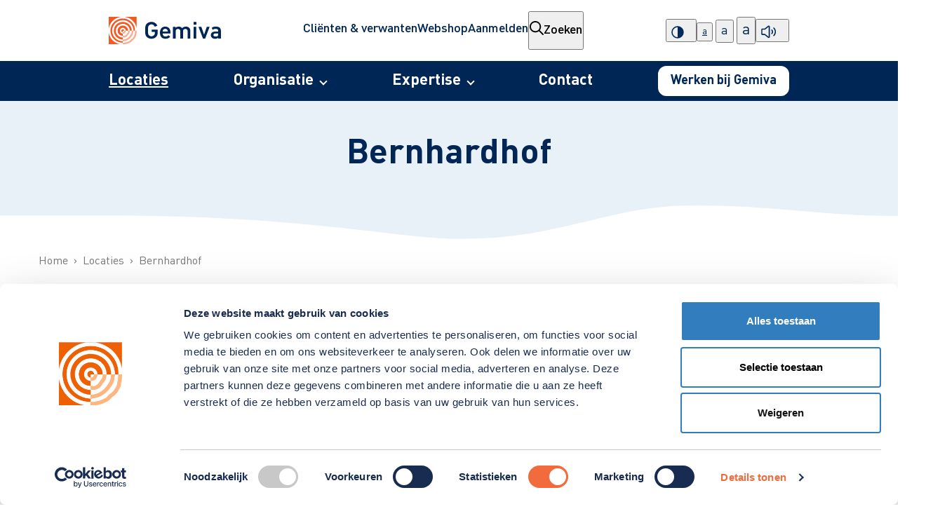

--- FILE ---
content_type: text/html; charset=UTF-8
request_url: https://www.gemiva.nl/locaties/bernhardhof
body_size: 14243
content:
<!doctype html>
<html class="no-js default" lang="nl">

    <head>
        <meta charset="utf-8">
        <meta http-equiv="x-ua-compatible" content="ie=edge">
        <meta name="apple-mobile-web-app-capable" content="yes">
        <meta name="viewport" content="width=device-width, initial-scale=1, shrink-to-fit=no, viewport-fit=cover">
        <meta name="theme-color" content="#ffffff">

        
        <link rel="preload" href="https://www.gemiva.nl/assets/dist/default/css/main-3167a1515e.css" as="style">
        <link rel="preload" href="https://www.gemiva.nl/assets/dist/default/css/main-lazy-939cf0faef.css" as="style">
        <link rel="preload" href="https://www.gemiva.nl/assets/dist/default/js/app-df83f24b71.js" as="script">

        <link rel="manifest" href="https://www.gemiva.nl/site.webmanifest">
        <link rel="apple-touch-icon" href="https://www.gemiva.nl/icon.png">
        <link rel="shortcut icon" href="https://www.gemiva.nl/favicon.ico">

        <script data-cookieconsent="ignore">
            document.documentElement.classList.remove('no-js');
            document.documentElement.classList.add('js');

            var FW = FW || {};
            FW.config = {
                assetUrl: 'https://www.gemiva.nl/assets/dist/default/',
                siteUrl: 'https://www.gemiva.nl/',
                locale: 'nl'
            };
        </script>
        <script type="text/javascript" data-cookieconsent="ignore">
            <!--
            window.rsDocReaderConf = {lang: 'nl_nl',
            img_alt: 'Open dit document met ReadSpeaker docReader'};
            //-->
        </script>
    <title>Gemiva - Bernhardhof</title>
        <!-- Google Tag Manager -->
        <script>
            (function(w,d,s,l,i){w[l]=w[l]||[];w[l].push(
            {'gtm.start': new Date().getTime(),event:'gtm.js'}
            );var f=d.getElementsByTagName(s)[0],
            j=d.createElement(s),dl=l!='dataLayer'?'&l='+l:'';j.async=true;j.src=
            'https://www.googletagmanager.com/gtm.js?id='+i+dl;f.parentNode.insertBefore(j,f);
            })(window,document,'script','dataLayer','GTM-WP96LLV');
        </script>
        <!-- End Google Tag Manager -->
    <meta name="keywords" content="Gemiva ondersteunt Zuid-Holland handicap chronische ziekte beperking zorg ondersteuning">
<meta name="description" content="Vandaag ga ik de hond van de buurman uitlaten die zijn been gebroken heeft. Ik vind het belangrijk iets voor een ander te betekenen. Daar word ik blij van. Daarna doe ik meteen een boodschap voor hem bij de supermarkt. Hij is heel blij met mijn hulp.">
<meta name="referrer" content="no-referrer-when-downgrade">
<meta name="robots" content="all">
<meta content="nl" property="og:locale">
<meta content="Gemiva" property="og:site_name">
<meta content="website" property="og:type">
<meta content="https://www.gemiva.nl/locaties/bernhardhof" property="og:url">
<meta content="Bernhardhof" property="og:title">
<meta content="Vandaag ga ik de hond van de buurman uitlaten die zijn been gebroken heeft. Ik vind het belangrijk iets voor een ander te betekenen. Daar word ik blij van. Daarna doe ik meteen een boodschap voor hem bij de supermarkt. Hij is heel blij met mijn hulp." property="og:description">
<meta content="https://www.gemiva.nl/assets/uploads/Locatie/Activiteitencentrum-dagbesteding/_1200x630_crop_center-center_82_none/Serviceteam-Ebbe-en-Vloed-7-11-22-AnjaKB-40.jpg?mtime=1749730337" property="og:image">
<meta content="1200" property="og:image:width">
<meta content="630" property="og:image:height">
<meta content="Logo Gemiva" property="og:image:alt">
<meta content="www.google.nl" property="og:see_also">
<meta content="https://www.youtube.com/channel/UCUYZhzhh_CM_YsvkS3aW6-w" property="og:see_also">
<meta content="https://www.facebook.com/Gemiva" property="og:see_also">
<meta content="https://www.linkedin.com/company/gemiva" property="og:see_also">
<meta content="https://www.instagram.com/gemiva_/" property="og:see_also">
<meta name="twitter:card" content="summary_large_image">
<meta name="twitter:creator" content="@">
<meta name="twitter:title" content="Bernhardhof">
<meta name="twitter:description" content="Vandaag ga ik de hond van de buurman uitlaten die zijn been gebroken heeft. Ik vind het belangrijk iets voor een ander te betekenen. Daar word ik blij van. Daarna doe ik meteen een boodschap voor hem bij de supermarkt. Hij is heel blij met mijn hulp.">
<meta name="twitter:image" content="https://www.gemiva.nl/assets/uploads/Locatie/Activiteitencentrum-dagbesteding/_800x418_crop_center-center_82_none/Serviceteam-Ebbe-en-Vloed-7-11-22-AnjaKB-40.jpg?mtime=1749730337">
<meta name="twitter:image:width" content="800">
<meta name="twitter:image:height" content="418">
<meta name="twitter:image:alt" content="Logo Gemiva">
<link href="https://www.gemiva.nl/locaties/bernhardhof" rel="canonical">
<link href="https://www.gemiva.nl" rel="home">
<link href="https://www.gemiva.nl/assets/vendor/tiny-slider/tiny-slider.css" rel="stylesheet">
<link href="//unpkg.com/leaflet@1.7.1/dist/leaflet.css" rel="stylesheet" integrity="sha512-xodZBNTC5n17Xt2atTPuE1HxjVMSvLVW9ocqUKLsCC5CXdbqCmblAshOMAS6/keqq/sMZMZ19scR4PsZChSR7A==" crossorigin="" data-cookieconsent="ignore">
<link href="//unpkg.com/leaflet.markercluster@1.4.1/dist/MarkerCluster.css" rel="stylesheet" data-cookieconsent="ignore">
<link href="//unpkg.com/leaflet.markercluster@1.4.1/dist/MarkerCluster.Default.css" rel="stylesheet" data-cookieconsent="ignore">
<link href="https://www.gemiva.nl/assets/dist/default/css/main-3167a1515e.css" rel="stylesheet">
<link href="https://www.gemiva.nl/assets/dist/default/css/main-lazy-939cf0faef.css" rel="stylesheet" media="print" onload="javascript:this.media=&quot;all&quot;" data-cookieconsent="ignore">
<script src="//cdn1.readspeaker.com/script/4752/webReader/webReader.js?pids=wr"></script>
<script>const contrast = sessionStorage.getItem('contrast');
            if (contrast) {
                document.documentElement.classList.add('high-contrast');
            };
const fontsize = sessionStorage.getItem('fontsize') || 's';
        document.documentElement.classList.add(`fontsize-${fontsize}`);</script></head>

    <body>        <!-- Google Tag Manager (noscript) -->
        <noscript>
            <iframe src="https://www.googletagmanager.com/ns.html?id=GTM-WP96LLV"
                height="0"
                width="0"
                style="display:none;visibility:hidden"></iframe>
        </noscript>
        <!-- End Google Tag Manager (noscript) -->
    
        <a class="skip-link"
    href="#content"
>Naar hoofdinhoud</a>

<a class="skip-link skip-link--nav-desktop"
    href="#nav-main"
>Naar hoofdnavigatiemenu</a>

<button type="button"
    class="skip-link skip-link--nav-mobile"
    title="Menu openen"
    data-toggle="nav-main"
>Naar hoofdnavigatiemenu</button>

                <div class="toast-wrapper toast-wrapper--sw"
            aria-live="polite"
        >
                        

            

                        

    <div class="toast toast--danger"
                    data-toggle-box="browsehappy"
                    data-toggle-options="persistant"
            >

        
                    <div class="toast__content">
                    <p>Je browser is verouderd en geeft deze website niet correct weer.
        Download
        <a href="http://browsehappy.com/"
            rel="nofollow noopener"
            target="_blank"
        >een moderne browser</a>
        en ervaar het internet beter, sneller en veiliger!</p>

            </div>
        
        
    </div>

        </div>

                    

<header class="header">
    <div class="header__top">
        <div class="container">
            <a class="header__logo"
                href="https://www.gemiva.nl/"
                title="Homepage gemiva.nl"
            >
                <img src="https://www.gemiva.nl/assets/dist/default/img/logo-ee28e04d6d.svg"
                    alt="Logo gemiva.nl"
                    width="160"
                    height="40"
                >
            </a>

            <div class="header__topnav">
                                
        <nav class="nav-mobile nav-top"
            id="nav-main"
            data-dom-content="nav-mobile"
            data-dom-breakpoint="1200"
        >
                <ul class="nav-mobile nav-top__level1">
                        
    
                <li class="">
                        
                
                                        
        <a href="https://www.gemiva.nl/clienten-verwanten">            Cliënten &amp; verwanten
        </a>
                    </li>

                        
    
                <li class="">
                        
                
                                        
        <a href="https://www.gemivawebwinkel.nl/" rel="nofollow noopener" target="_blank">            Webshop
        </a>
                    </li>

                        
    
                <li class="">
                        
                
                                        
        <a href="https://www.gemiva.nl/aanmelden">            Aanmelden
        </a>
                    </li>

            </ul>

        </nav>
    

                <div class="header__search">

                    <button type="button"
                        class=""
                        title="Zoeken"
                        data-toggle="main-zoeken"
                    >
                        
    
        
    
    <img
        class=""
        src="https://www.gemiva.nl/assets/dist/default/img/icons/search-14ca9d3a40.svg"
        alt="search"
        aria-hidden="true"
                    loading="lazy"
                            width="20"
                            height="20"
            >

                        <span>Zoeken</span>
                    </button>

                </div>
            </div>

            <div class="header__accessibility">
                <div class="accessibility">
                        
        
        <button type="button"
        class="accessibility__contrast"
        title="Hoog contrast aan/uit zetten"
        data-contrast
    >
        
    
        
    
    <img
        class=""
        src="https://www.gemiva.nl/assets/dist/default/img/icons/contrast-d475d9be53.svg"
        alt="contrast"
        aria-hidden="true"
                    loading="lazy"
                            width="18"
                            height="18"
            >

        <span>Contrast</span>
    </button>

                                        
        
        <div class="accessibility__fontsize">
        <button type="button"
            title="Tekst in normale grootte"
            data-fontsize="s"
        >a</button>

        <button type="button"
            title="Maak de tekst groot"
            data-fontsize="m"
        >a</button>

        <button type="button"
            title="Maak de tekst extra groot"
            data-fontsize="l"
        >a</button>
    </div>


                                                
        
    <div class="accessibility__readspeaker">

                <button type="button"
            class="accessibility__readspeaker-button"
            title="Pagina voorlezen"
            data-toggle="readspeaker"
        >
            
    
        
    
    <img
        class=""
        src="https://www.gemiva.nl/assets/dist/default/img/icons/speaker-3a71d9a219.svg"
        alt="speaker"
        aria-hidden="true"
                    loading="lazy"
                            width="22"
                            height="19"
            >

            <span>Voorlezen</span>
        </button>

                <div class="accessibility__readspeaker-popup"
            data-toggle-box="readspeaker"
            data-toggle-options="persistant"
        >
            <div class="rs_skip rsbtn rs_preserve">
                <a rel="nofollow"
                    class="rsbtn_play"
                    accesskey="L"
                    title="Laat de tekst voorlezen met ReadSpeaker"
                    href="//app-eu.readspeaker.com/cgi-bin/rsent?customerid=4752&amp;lang=nl_nl&amp;readid=content&amp;url=https%3A%2F%2Fwww.gemiva.nl%2Flocaties%2Fbernhardhof"
                >
                    <span class="rsbtn_left rsimg rspart"><span class="rsbtn_text"><span>Voorlezen</span></span></span>
                    <span class="rsbtn_right rsimg rsplay rspart"></span>
                </a>
            </div>
        </div>
    </div>

                                    </div>
            </div>
        </div>
    </div>

    <div class="header__bottom">
        <div class="container">
            <div class="header__nav">
                                
        <nav class="nav-mobile nav-main"
            id="nav-main"
            data-dom-content="nav-mobile"
            data-dom-breakpoint="1200"
        >
                <ul class="nav-mobile nav-main__level1">
                        
    
                                        <li class=" is-active m:is-expanded nav-mobile nav-main__">
                        
                
                                        
        <a href="https://www.gemiva.nl/locaties">            Locaties
        </a>
                    </li>

                        
    
                                        <li class=" nav-mobile nav-main__ has-children">
                        
                
        
        <span tabindex="0">            Organisatie
        </span>
                            <button type="button"
                class="nav-mobile nav-main__toggle"
                title="Toggle submenu"
            ></button>

                <ul class="nav-mobile nav-main__level2">
                        
    
                            <li class=" nav-mobile nav-main__">
                        
                
                                        
        <a href="https://www.gemiva.nl/organisatie/visie-en-waarden">            Visie en waarden
        </a>
                    </li>

                        
    
                            <li class=" nav-mobile nav-main__">
                        
                
                                        
        <a href="https://www.gemiva.nl/organisatie/organisatieschema-kerngegevens">            Organisatieschema en kerngegevens
        </a>
                    </li>

                        
    
                            <li class=" nav-mobile nav-main__">
                        
                
                                        
        <a href="https://www.gemiva.nl/organisatie/kwaliteit">            Kwaliteit
        </a>
                    </li>

                        
    
                            <li class=" nav-mobile nav-main__">
                        
                
                                        
        <a href="https://www.gemiva.nl/organisatie/beleid-en-reglementen">            Beleid en reglementen
        </a>
                    </li>

                        
    
                            <li class=" nav-mobile nav-main__">
                        
                
                                        
        <a href="https://www.gemiva.nl/organisatie/sponsoring-fondsen">            Sponsoring en fondsen
        </a>
                    </li>

                        
    
                            <li class=" nav-mobile nav-main__">
                        
                
                                        
        <a href="https://www.gemiva.nl/organisatie/bestuur-en-directie">            Bestuur en directie
        </a>
                    </li>

                        
    
                            <li class=" nav-mobile nav-main__">
                        
                
                                        
        <a href="https://www.gemiva.nl/organisatie/management-en-commissies">            Medezeggenschap en commissies
        </a>
                    </li>

                        
    
                            <li class=" nav-mobile nav-main__">
                        
                
                                        
        <a href="https://www.gemiva.nl/organisatie/jaarverslagen">            Jaarverslagen
        </a>
                    </li>

            </ul>

            </li>

                        
    
                                        <li class=" nav-mobile nav-main__ has-children">
                        
                
        
        <span tabindex="0">            Expertise
        </span>
                            <button type="button"
                class="nav-mobile nav-main__toggle"
                title="Toggle submenu"
            ></button>

                <ul class="nav-mobile nav-main__level2">
                        
    
                            <li class=" nav-mobile nav-main__">
                        
                
                                        
        <a href="https://www.gemiva.nl/expertise/nah">            Niet-aangeboren hersenletsel
        </a>
                    </li>

                        
    
                            <li class=" nav-mobile nav-main__">
                        
                
                                        
        <a href="https://www.gemiva.nl/expertise/rett-syndroom">            Rett syndroom
        </a>
                    </li>

                        
    
                            <li class=" nav-mobile nav-main__">
                        
                
                                        
        <a href="https://www.gemiva.nl/expertise/ernstige-meervoudige-beperking-emb">            Ernstige meervoudige beperking
        </a>
                    </li>

                        
    
                            <li class=" nav-mobile nav-main__">
                        
                
                                        
        <a href="https://www.gemiva.nl/expertise/moeilijk-verstaanbaar-gedrag-mvg">            Moeilijk verstaanbaar gedrag
        </a>
                    </li>

                        
    
                                        <li class=" nav-mobile nav-main__ has-children">
                        
                
                                        
        <a href="https://www.gemiva.nl/expertise/zorgprogrammas">            Zorgprogramma&#039;s
        </a>
                            <button type="button"
                class="nav-mobile nav-main__toggle"
                title="Toggle submenu"
            ></button>

                <ul class="nav-mobile nav-main__level3">
                        
    
                            <li class=" nav-mobile nav-main__">
                        
                
                                        
        <a href="https://www.gemiva.nl/expertise/zorgprogrammas/zorgprogramma-mensen-met-niet-aangeboren-hersenletsel-nah">            Mensen met niet-aangeboren hersenletsel
        </a>
                    </li>

                        
    
                            <li class=" nav-mobile nav-main__">
                        
                
                                        
        <a href="https://www.gemiva.nl/expertise/zorgprogrammas/zorgprogramma-mensen-met-een-ernstige-meervoudige-beperking-emb">            Mensen met een ernstige meervoudige beperking
        </a>
                    </li>

                        
    
                            <li class=" nav-mobile nav-main__">
                        
                
                                        
        <a href="https://www.gemiva.nl/expertise/zorgprogrammas/zorgprogramma-mensen-met-moeilijk-verstaanbaar-gedrag-mvg">            Mensen met moeilijk verstaanbaar gedrag
        </a>
                    </li>

                        
    
                            <li class=" nav-mobile nav-main__">
                        
                
                                        
        <a href="https://www.gemiva.nl/expertise/zorgprogrammas/zorgprogramma-kind-jongere-en-ouder">            Kind, jongere en ouders
        </a>
                    </li>

                        
    
                            <li class=" nav-mobile nav-main__">
                        
                
                                        
        <a href="https://www.gemiva.nl/expertise/zorgprogrammas/zorgprogramma-ouderen">            Ouderen
        </a>
                    </li>

                        
    
                            <li class=" nav-mobile nav-main__">
                        
                
                                        
        <a href="https://www.gemiva.nl/expertise/zorgprogrammas/zorgprogramma-voor-mensen-met-een-licht-verstandelijke-beperking">            Mensen met een lichte verstandelijke beperking
        </a>
                    </li>

            </ul>

            </li>

            </ul>

            </li>

                        
    
                            <li class=" nav-mobile nav-main__">
                        
                
                                        
        <a href="https://www.gemiva.nl/contact">            Contact
        </a>
                    </li>

                        
    
                            <li class="mobile nav-mobile nav-main__">
                        
                
                                        
        <a href="https://www.gemiva.nl/werkenbij" target="_blank">            Werken bij Gemiva
        </a>
                    </li>

            </ul>

        </nav>
    
            </div>

                            <div class="header__button">
                    
                    <a class="button background-white" href="https://www.gemiva.nl/werkenbij" rel="noopener noreferrer" target="_blank">Werken bij Gemiva</a>
                </div>
                    </div>
    </div>

            <div class="header__mainsearch" data-toggle-box="main-zoeken"
            data-dom-breakpoint="1200" data-toggle-options="focus-input">
            <div class="container" data-dom-content="nav-mobile">
                
    
    <form class="search" action="https://www.gemiva.nl/zoekresultaten">
        
    
    <input type="search" name="q" value="" autocomplete="off" spellcheck="true" placeholder="Zoeken naar..." aria-label="Zoeken naar...">

            
    
    <button type="submit" title="Zoeken">
        
    
        
    
    <img
        class=""
        src="https://www.gemiva.nl/assets/dist/default/img/icons/search-14ca9d3a40.svg"
        alt="search"
        aria-hidden="true"
                    loading="lazy"
                            width="24"
                            height="24"
            >


    </button>

    </form>
            </div>
        </div>
    </header>
        
                    <section class="hero hero--content" data-in-view="top">
        <div class="container">
            <h1>Bernhardhof</h1>
        </div>
    </section>

                    <div class="container container--wide">
            
    <div class="breadcrumbs" data-in-view="left">
            <ol>
                    <li>
                                    <a href="https://www.gemiva.nl">Home</a>
                            </li>
                    <li>
                                    <a href="https://www.gemiva.nl/locaties">Locaties</a>
                            </li>
                    <li>
                                    Bernhardhof

                            </li>
            </ol>

            
    </div>

    </div>

                <main class="main">

            <div class="main__content"
                    id="content"
            >

                                
    <div class="content">
        <div class="content__block content__with-sidebar achtergrond achtergrond--wit">
            <div class="container container--nopadding container--wide">
                <div class="row">
                    <div class="col col--d-8">
                                
        
    
    
                            
                                    
                    
                    
                    
                
                                

                
                <div class="content__block content__text content__block--wit achtergrond achtergrond--wit"
                    id="cb-1"
                >
                                            <div class="container ">
                                    <div data-in-view="bottom">
                                        
                                        <div class="c-entry">
                                            <p><strong><em>Vandaag ga ik de hond van de buurman uitlaten die zijn been gebroken heeft. Ik vind het belangrijk iets voor een ander te betekenen. Daar word ik blij van. Daarna doe ik meteen een boodschap voor hem bij de supermarkt. Hij is heel blij met mijn hulp. In de middag ga ik thee rondbrengen in De Huiskamer waar wijkbewoners komen. Daar maak ik weer een gezellig praatje. Ik ken al best veel mensen uit de wijk. </em></strong></p>
                                        </div>

                                                                            </div>
                                </div>

                                                                                            </div>
                            
                
                                

                
                <div class="content__block content__afbeeldingGalerij"
                    id="cb-2"
                >
                                                                            
                                <div class="container container--wide" data-offset-left
                                    data-offset-right>

                                                                            <h2 class="content__titel">Sfeerimpressie</h2>
                                    
                                                                            <p class="cookiecontent cookieconsent-optout-marketing">
                                            Accepteer cookies om de afbeeldingen te bekijken.
                                        </p>
                                        <div class="slider slider--images cookieconsent-optin-marketing">
                                            <div class="slider__slides"
                                                data-slides
                                            >
                                                                                                    <div class="slider__slide" data-in-view="bottom">

                                                        <div class="slider__image">
                                                                
                                                                    
    
    
    
        
    
                                                                        
            
                                
            
                                                                            
            
                                                                            
            
                                
            
                                
            
                        
    
        
    <picture>
                    
                
                                
                    
        <source
                            type="image/webp"
            
            srcset="https://www.gemiva.nl/assets/uploads/_1800xAUTO_fit_center-center_none/310482/Serviceteam-Ebbe-en-Vloed-7-11-22-AnjaKB-40_2024-05-30-094243_kwkq.webp, https://www.gemiva.nl/assets/uploads/_3600xAUTO_fit_center-center_none/310482/Serviceteam-Ebbe-en-Vloed-7-11-22-AnjaKB-40_2024-05-30-094243_kwkq.webp 2x"
            media="(min-width: 1440px)"
        >
    
                
                                
                    
        <source
                            type="image/webp"
            
            srcset="https://www.gemiva.nl/assets/uploads/_1440xAUTO_fit_center-center_none/310482/Serviceteam-Ebbe-en-Vloed-7-11-22-AnjaKB-40_2024-05-30-094243_kwkq.webp, https://www.gemiva.nl/assets/uploads/_2880xAUTO_fit_center-center_none/310482/Serviceteam-Ebbe-en-Vloed-7-11-22-AnjaKB-40_2024-05-30-094243_kwkq.webp 2x"
            media="(min-width: 1200px)"
        >
    
                
                                
                    
        <source
                            type="image/webp"
            
            srcset="https://www.gemiva.nl/assets/uploads/_1200xAUTO_fit_center-center_none/310482/Serviceteam-Ebbe-en-Vloed-7-11-22-AnjaKB-40_2024-05-30-094243_kwkq.webp, https://www.gemiva.nl/assets/uploads/_2400xAUTO_fit_center-center_none/310482/Serviceteam-Ebbe-en-Vloed-7-11-22-AnjaKB-40_2024-05-30-094243_kwkq.webp 2x"
            media="(min-width: 1024px)"
        >
    
                
                                
                    
        <source
                            type="image/webp"
            
            srcset="https://www.gemiva.nl/assets/uploads/_1024xAUTO_fit_center-center_none/310482/Serviceteam-Ebbe-en-Vloed-7-11-22-AnjaKB-40_2024-05-30-094243_kwkq.webp, https://www.gemiva.nl/assets/uploads/_2048xAUTO_fit_center-center_none/310482/Serviceteam-Ebbe-en-Vloed-7-11-22-AnjaKB-40_2024-05-30-094243_kwkq.webp 2x"
            media="(min-width: 768px)"
        >
    
                
                                
                    
        <source
                            type="image/webp"
            
            srcset="https://www.gemiva.nl/assets/uploads/_768xAUTO_fit_center-center_none/310482/Serviceteam-Ebbe-en-Vloed-7-11-22-AnjaKB-40_2024-05-30-094243_kwkq.webp, https://www.gemiva.nl/assets/uploads/_1536xAUTO_fit_center-center_none/310482/Serviceteam-Ebbe-en-Vloed-7-11-22-AnjaKB-40_2024-05-30-094243_kwkq.webp 2x"
            media="(min-width: 480px)"
        >
    
                
                                
                    
        <source
                            type="image/webp"
            
            srcset="https://www.gemiva.nl/assets/uploads/_480xAUTO_fit_center-center_none/310482/Serviceteam-Ebbe-en-Vloed-7-11-22-AnjaKB-40_2024-05-30-094243_kwkq.webp, https://www.gemiva.nl/assets/uploads/_960xAUTO_fit_center-center_none/310482/Serviceteam-Ebbe-en-Vloed-7-11-22-AnjaKB-40_2024-05-30-094243_kwkq.webp 2x"
            media="(min-width: 0px)"
        >
    

                
        <img src="https://www.gemiva.nl/assets/uploads/_1800xAUTO_fit_center-center_none/310482/Serviceteam-Ebbe-en-Vloed-7-11-22-AnjaKB-40_2024-05-30-094243_kwkq.webp"
            alt=""
            width="1800"
            height="1199"

                            type="image/webp"
            
                            loading="lazy"
                    >
    </picture>


                                                        </div>
                                                    </div>
                                                                                                    <div class="slider__slide" data-in-view="bottom">

                                                        <div class="slider__image">
                                                                
                                                                    
    
    
    
        
    
                                                                        
            
                                
            
                                                                            
            
                                                                            
            
                                
            
                                
            
                        
    
        
    <picture>
                    
                
                                
                    
        <source
                            type="image/webp"
            
            srcset="https://www.gemiva.nl/assets/uploads/_1800xAUTO_fit_center-center_none/310634/MF03165_2024-05-30-095342_tfgo.webp, https://www.gemiva.nl/assets/uploads/_3600xAUTO_fit_center-center_none/310634/MF03165_2024-05-30-095342_tfgo.webp 2x"
            media="(min-width: 1440px)"
        >
    
                
                                
                    
        <source
                            type="image/webp"
            
            srcset="https://www.gemiva.nl/assets/uploads/_1440xAUTO_fit_center-center_none/310634/MF03165_2024-05-30-095342_tfgo.webp, https://www.gemiva.nl/assets/uploads/_2880xAUTO_fit_center-center_none/310634/MF03165_2024-05-30-095342_tfgo.webp 2x"
            media="(min-width: 1200px)"
        >
    
                
                                
                    
        <source
                            type="image/webp"
            
            srcset="https://www.gemiva.nl/assets/uploads/_1200xAUTO_fit_center-center_none/310634/MF03165_2024-05-30-095342_tfgo.webp, https://www.gemiva.nl/assets/uploads/_2400xAUTO_fit_center-center_none/310634/MF03165_2024-05-30-095342_tfgo.webp 2x"
            media="(min-width: 1024px)"
        >
    
                
                                
                    
        <source
                            type="image/webp"
            
            srcset="https://www.gemiva.nl/assets/uploads/_1024xAUTO_fit_center-center_none/310634/MF03165_2024-05-30-095342_tfgo.webp, https://www.gemiva.nl/assets/uploads/_2048xAUTO_fit_center-center_none/310634/MF03165_2024-05-30-095342_tfgo.webp 2x"
            media="(min-width: 768px)"
        >
    
                
                                
                    
        <source
                            type="image/webp"
            
            srcset="https://www.gemiva.nl/assets/uploads/_768xAUTO_fit_center-center_none/310634/MF03165_2024-05-30-095342_tfgo.webp, https://www.gemiva.nl/assets/uploads/_1536xAUTO_fit_center-center_none/310634/MF03165_2024-05-30-095342_tfgo.webp 2x"
            media="(min-width: 480px)"
        >
    
                
                                
                    
        <source
                            type="image/webp"
            
            srcset="https://www.gemiva.nl/assets/uploads/_480xAUTO_fit_center-center_none/310634/MF03165_2024-05-30-095342_tfgo.webp, https://www.gemiva.nl/assets/uploads/_960xAUTO_fit_center-center_none/310634/MF03165_2024-05-30-095342_tfgo.webp 2x"
            media="(min-width: 0px)"
        >
    

                
        <img src="https://www.gemiva.nl/assets/uploads/_1800xAUTO_fit_center-center_none/310634/MF03165_2024-05-30-095342_tfgo.webp"
            alt=""
            width="1800"
            height="1201"

                            type="image/webp"
            
                            loading="lazy"
                    >
    </picture>


                                                        </div>
                                                    </div>
                                                                                                    <div class="slider__slide" data-in-view="bottom">

                                                        <div class="slider__image">
                                                                
                                                                    
    
    
    
        
    
                                                                        
            
                                
            
                                                                            
            
                                                                            
            
                                
            
                                
            
                        
    
        
    <picture>
                    
                
                                
                    
        <source
                            type="image/webp"
            
            srcset="https://www.gemiva.nl/assets/uploads/_1800xAUTO_fit_center-center_none/310483/MF04644_2024-05-30-094244_xxje.webp, https://www.gemiva.nl/assets/uploads/_3600xAUTO_fit_center-center_none/310483/MF04644_2024-05-30-094244_xxje.webp 2x"
            media="(min-width: 1440px)"
        >
    
                
                                
                    
        <source
                            type="image/webp"
            
            srcset="https://www.gemiva.nl/assets/uploads/_1440xAUTO_fit_center-center_none/310483/MF04644_2024-05-30-094244_xxje.webp, https://www.gemiva.nl/assets/uploads/_2880xAUTO_fit_center-center_none/310483/MF04644_2024-05-30-094244_xxje.webp 2x"
            media="(min-width: 1200px)"
        >
    
                
                                
                    
        <source
                            type="image/webp"
            
            srcset="https://www.gemiva.nl/assets/uploads/_1200xAUTO_fit_center-center_none/310483/MF04644_2024-05-30-094244_xxje.webp, https://www.gemiva.nl/assets/uploads/_2400xAUTO_fit_center-center_none/310483/MF04644_2024-05-30-094244_xxje.webp 2x"
            media="(min-width: 1024px)"
        >
    
                
                                
                    
        <source
                            type="image/webp"
            
            srcset="https://www.gemiva.nl/assets/uploads/_1024xAUTO_fit_center-center_none/310483/MF04644_2024-05-30-094244_xxje.webp, https://www.gemiva.nl/assets/uploads/_2048xAUTO_fit_center-center_none/310483/MF04644_2024-05-30-094244_xxje.webp 2x"
            media="(min-width: 768px)"
        >
    
                
                                
                    
        <source
                            type="image/webp"
            
            srcset="https://www.gemiva.nl/assets/uploads/_768xAUTO_fit_center-center_none/310483/MF04644_2024-05-30-094244_xxje.webp, https://www.gemiva.nl/assets/uploads/_1536xAUTO_fit_center-center_none/310483/MF04644_2024-05-30-094244_xxje.webp 2x"
            media="(min-width: 480px)"
        >
    
                
                                
                    
        <source
                            type="image/webp"
            
            srcset="https://www.gemiva.nl/assets/uploads/_480xAUTO_fit_center-center_none/310483/MF04644_2024-05-30-094244_xxje.webp, https://www.gemiva.nl/assets/uploads/_960xAUTO_fit_center-center_none/310483/MF04644_2024-05-30-094244_xxje.webp 2x"
            media="(min-width: 0px)"
        >
    

                
        <img src="https://www.gemiva.nl/assets/uploads/_1800xAUTO_fit_center-center_none/310483/MF04644_2024-05-30-094244_xxje.webp"
            alt=""
            width="1800"
            height="1202"

                            type="image/webp"
            
                            loading="lazy"
                    >
    </picture>


                                                        </div>
                                                    </div>
                                                                                                    <div class="slider__slide" data-in-view="bottom">

                                                        <div class="slider__image">
                                                                
                                                                    
    
    
    
        
    
                                                                        
            
                                
            
                                                                            
            
                                                                            
            
                                
            
                                
            
                        
    
        
    <picture>
                    
                
                                
                    
        <source
                            type="image/webp"
            
            srcset="https://www.gemiva.nl/assets/uploads/_1800xAUTO_fit_center-center_none/310631/MF03159.webp, https://www.gemiva.nl/assets/uploads/_3600xAUTO_fit_center-center_none/310631/MF03159.webp 2x"
            media="(min-width: 1440px)"
        >
    
                
                                
                    
        <source
                            type="image/webp"
            
            srcset="https://www.gemiva.nl/assets/uploads/_1440xAUTO_fit_center-center_none/310631/MF03159.webp, https://www.gemiva.nl/assets/uploads/_2880xAUTO_fit_center-center_none/310631/MF03159.webp 2x"
            media="(min-width: 1200px)"
        >
    
                
                                
                    
        <source
                            type="image/webp"
            
            srcset="https://www.gemiva.nl/assets/uploads/_1200xAUTO_fit_center-center_none/310631/MF03159.webp, https://www.gemiva.nl/assets/uploads/_2400xAUTO_fit_center-center_none/310631/MF03159.webp 2x"
            media="(min-width: 1024px)"
        >
    
                
                                
                    
        <source
                            type="image/webp"
            
            srcset="https://www.gemiva.nl/assets/uploads/_1024xAUTO_fit_center-center_none/310631/MF03159.webp, https://www.gemiva.nl/assets/uploads/_2048xAUTO_fit_center-center_none/310631/MF03159.webp 2x"
            media="(min-width: 768px)"
        >
    
                
                                
                    
        <source
                            type="image/webp"
            
            srcset="https://www.gemiva.nl/assets/uploads/_768xAUTO_fit_center-center_none/310631/MF03159.webp, https://www.gemiva.nl/assets/uploads/_1536xAUTO_fit_center-center_none/310631/MF03159.webp 2x"
            media="(min-width: 480px)"
        >
    
                
                                
                    
        <source
                            type="image/webp"
            
            srcset="https://www.gemiva.nl/assets/uploads/_480xAUTO_fit_center-center_none/310631/MF03159.webp, https://www.gemiva.nl/assets/uploads/_960xAUTO_fit_center-center_none/310631/MF03159.webp 2x"
            media="(min-width: 0px)"
        >
    

                
        <img src="https://www.gemiva.nl/assets/uploads/_1800xAUTO_fit_center-center_none/310631/MF03159.webp"
            alt=""
            width="1800"
            height="1201"

                            type="image/webp"
            
                            loading="lazy"
                    >
    </picture>


                                                        </div>
                                                    </div>
                                                                                                    <div class="slider__slide" data-in-view="bottom">

                                                        <div class="slider__image">
                                                                
                                                                    
    
    
    
        
    
                                                                        
            
                                
            
                                                                            
            
                                                                            
            
                                
            
                                
            
                        
    
        
    <picture>
                    
                
                                
                    
        <source
                            type="image/webp"
            
            srcset="https://www.gemiva.nl/assets/uploads/_1800xAUTO_fit_center-center_none/310490/MF04641-2_2024-05-30-094247_elvl.webp, https://www.gemiva.nl/assets/uploads/_3600xAUTO_fit_center-center_none/310490/MF04641-2_2024-05-30-094247_elvl.webp 2x"
            media="(min-width: 1440px)"
        >
    
                
                                
                    
        <source
                            type="image/webp"
            
            srcset="https://www.gemiva.nl/assets/uploads/_1440xAUTO_fit_center-center_none/310490/MF04641-2_2024-05-30-094247_elvl.webp, https://www.gemiva.nl/assets/uploads/_2880xAUTO_fit_center-center_none/310490/MF04641-2_2024-05-30-094247_elvl.webp 2x"
            media="(min-width: 1200px)"
        >
    
                
                                
                    
        <source
                            type="image/webp"
            
            srcset="https://www.gemiva.nl/assets/uploads/_1200xAUTO_fit_center-center_none/310490/MF04641-2_2024-05-30-094247_elvl.webp, https://www.gemiva.nl/assets/uploads/_2400xAUTO_fit_center-center_none/310490/MF04641-2_2024-05-30-094247_elvl.webp 2x"
            media="(min-width: 1024px)"
        >
    
                
                                
                    
        <source
                            type="image/webp"
            
            srcset="https://www.gemiva.nl/assets/uploads/_1024xAUTO_fit_center-center_none/310490/MF04641-2_2024-05-30-094247_elvl.webp, https://www.gemiva.nl/assets/uploads/_2048xAUTO_fit_center-center_none/310490/MF04641-2_2024-05-30-094247_elvl.webp 2x"
            media="(min-width: 768px)"
        >
    
                
                                
                    
        <source
                            type="image/webp"
            
            srcset="https://www.gemiva.nl/assets/uploads/_768xAUTO_fit_center-center_none/310490/MF04641-2_2024-05-30-094247_elvl.webp, https://www.gemiva.nl/assets/uploads/_1536xAUTO_fit_center-center_none/310490/MF04641-2_2024-05-30-094247_elvl.webp 2x"
            media="(min-width: 480px)"
        >
    
                
                                
                    
        <source
                            type="image/webp"
            
            srcset="https://www.gemiva.nl/assets/uploads/_480xAUTO_fit_center-center_none/310490/MF04641-2_2024-05-30-094247_elvl.webp, https://www.gemiva.nl/assets/uploads/_960xAUTO_fit_center-center_none/310490/MF04641-2_2024-05-30-094247_elvl.webp 2x"
            media="(min-width: 0px)"
        >
    

                
        <img src="https://www.gemiva.nl/assets/uploads/_1800xAUTO_fit_center-center_none/310490/MF04641-2_2024-05-30-094247_elvl.webp"
            alt=""
            width="1800"
            height="1202"

                            type="image/webp"
            
                            loading="lazy"
                    >
    </picture>


                                                        </div>
                                                    </div>
                                                                                                    <div class="slider__slide" data-in-view="bottom">

                                                        <div class="slider__image">
                                                                
                                                                    
    
    
    
        
    
                                                                        
            
                                
            
                                                                            
            
                                                                            
            
                                
            
                                
            
                        
    
        
    <picture>
                    
                
                                
                    
        <source
                            type="image/webp"
            
            srcset="https://www.gemiva.nl/assets/uploads/_1800xAUTO_fit_center-center_none/310629/MF03122_2024-05-30-094945_yvdo.webp, https://www.gemiva.nl/assets/uploads/_3600xAUTO_fit_center-center_none/310629/MF03122_2024-05-30-094945_yvdo.webp 2x"
            media="(min-width: 1440px)"
        >
    
                
                                
                    
        <source
                            type="image/webp"
            
            srcset="https://www.gemiva.nl/assets/uploads/_1440xAUTO_fit_center-center_none/310629/MF03122_2024-05-30-094945_yvdo.webp, https://www.gemiva.nl/assets/uploads/_2880xAUTO_fit_center-center_none/310629/MF03122_2024-05-30-094945_yvdo.webp 2x"
            media="(min-width: 1200px)"
        >
    
                
                                
                    
        <source
                            type="image/webp"
            
            srcset="https://www.gemiva.nl/assets/uploads/_1200xAUTO_fit_center-center_none/310629/MF03122_2024-05-30-094945_yvdo.webp, https://www.gemiva.nl/assets/uploads/_2400xAUTO_fit_center-center_none/310629/MF03122_2024-05-30-094945_yvdo.webp 2x"
            media="(min-width: 1024px)"
        >
    
                
                                
                    
        <source
                            type="image/webp"
            
            srcset="https://www.gemiva.nl/assets/uploads/_1024xAUTO_fit_center-center_none/310629/MF03122_2024-05-30-094945_yvdo.webp, https://www.gemiva.nl/assets/uploads/_2048xAUTO_fit_center-center_none/310629/MF03122_2024-05-30-094945_yvdo.webp 2x"
            media="(min-width: 768px)"
        >
    
                
                                
                    
        <source
                            type="image/webp"
            
            srcset="https://www.gemiva.nl/assets/uploads/_768xAUTO_fit_center-center_none/310629/MF03122_2024-05-30-094945_yvdo.webp, https://www.gemiva.nl/assets/uploads/_1536xAUTO_fit_center-center_none/310629/MF03122_2024-05-30-094945_yvdo.webp 2x"
            media="(min-width: 480px)"
        >
    
                
                                
                    
        <source
                            type="image/webp"
            
            srcset="https://www.gemiva.nl/assets/uploads/_480xAUTO_fit_center-center_none/310629/MF03122_2024-05-30-094945_yvdo.webp, https://www.gemiva.nl/assets/uploads/_960xAUTO_fit_center-center_none/310629/MF03122_2024-05-30-094945_yvdo.webp 2x"
            media="(min-width: 0px)"
        >
    

                
        <img src="https://www.gemiva.nl/assets/uploads/_1800xAUTO_fit_center-center_none/310629/MF03122_2024-05-30-094945_yvdo.webp"
            alt=""
            width="1800"
            height="1201"

                            type="image/webp"
            
                            loading="lazy"
                    >
    </picture>


                                                        </div>
                                                    </div>
                                                                                                    <div class="slider__slide" data-in-view="bottom">

                                                        <div class="slider__image">
                                                                
                                                                    
    
    
    
        
    
                                                                        
            
                                
            
                                                                            
            
                                                                            
            
                                
            
                                
            
                        
    
        
    <picture>
                    
                
                                
                    
        <source
                            type="image/webp"
            
            srcset="https://www.gemiva.nl/assets/uploads/_1800xAUTO_fit_center-center_none/310632/MF02511.webp, https://www.gemiva.nl/assets/uploads/_3600xAUTO_fit_center-center_none/310632/MF02511.webp 2x"
            media="(min-width: 1440px)"
        >
    
                
                                
                    
        <source
                            type="image/webp"
            
            srcset="https://www.gemiva.nl/assets/uploads/_1440xAUTO_fit_center-center_none/310632/MF02511.webp, https://www.gemiva.nl/assets/uploads/_2880xAUTO_fit_center-center_none/310632/MF02511.webp 2x"
            media="(min-width: 1200px)"
        >
    
                
                                
                    
        <source
                            type="image/webp"
            
            srcset="https://www.gemiva.nl/assets/uploads/_1200xAUTO_fit_center-center_none/310632/MF02511.webp, https://www.gemiva.nl/assets/uploads/_2400xAUTO_fit_center-center_none/310632/MF02511.webp 2x"
            media="(min-width: 1024px)"
        >
    
                
                                
                    
        <source
                            type="image/webp"
            
            srcset="https://www.gemiva.nl/assets/uploads/_1024xAUTO_fit_center-center_none/310632/MF02511.webp, https://www.gemiva.nl/assets/uploads/_2048xAUTO_fit_center-center_none/310632/MF02511.webp 2x"
            media="(min-width: 768px)"
        >
    
                
                                
                    
        <source
                            type="image/webp"
            
            srcset="https://www.gemiva.nl/assets/uploads/_768xAUTO_fit_center-center_none/310632/MF02511.webp, https://www.gemiva.nl/assets/uploads/_1536xAUTO_fit_center-center_none/310632/MF02511.webp 2x"
            media="(min-width: 480px)"
        >
    
                
                                
                    
        <source
                            type="image/webp"
            
            srcset="https://www.gemiva.nl/assets/uploads/_480xAUTO_fit_center-center_none/310632/MF02511.webp, https://www.gemiva.nl/assets/uploads/_960xAUTO_fit_center-center_none/310632/MF02511.webp 2x"
            media="(min-width: 0px)"
        >
    

                
        <img src="https://www.gemiva.nl/assets/uploads/_1800xAUTO_fit_center-center_none/310632/MF02511.webp"
            alt=""
            width="1800"
            height="1201"

                            type="image/webp"
            
                            loading="lazy"
                    >
    </picture>


                                                        </div>
                                                    </div>
                                                                                                    <div class="slider__slide" data-in-view="bottom">

                                                        <div class="slider__image">
                                                                
                                                                    
    
    
    
        
    
                                                                        
            
                                
            
                                                                            
            
                                                                            
            
                                
            
                                
            
                        
    
        
    <picture>
                    
                
                                
                    
        <source
                            type="image/webp"
            
            srcset="https://www.gemiva.nl/assets/uploads/_1800xAUTO_fit_center-center_none/310633/MF01719.webp, https://www.gemiva.nl/assets/uploads/_3600xAUTO_fit_center-center_none/310633/MF01719.webp 2x"
            media="(min-width: 1440px)"
        >
    
                
                                
                    
        <source
                            type="image/webp"
            
            srcset="https://www.gemiva.nl/assets/uploads/_1440xAUTO_fit_center-center_none/310633/MF01719.webp, https://www.gemiva.nl/assets/uploads/_2880xAUTO_fit_center-center_none/310633/MF01719.webp 2x"
            media="(min-width: 1200px)"
        >
    
                
                                
                    
        <source
                            type="image/webp"
            
            srcset="https://www.gemiva.nl/assets/uploads/_1200xAUTO_fit_center-center_none/310633/MF01719.webp, https://www.gemiva.nl/assets/uploads/_2400xAUTO_fit_center-center_none/310633/MF01719.webp 2x"
            media="(min-width: 1024px)"
        >
    
                
                                
                    
        <source
                            type="image/webp"
            
            srcset="https://www.gemiva.nl/assets/uploads/_1024xAUTO_fit_center-center_none/310633/MF01719.webp, https://www.gemiva.nl/assets/uploads/_2048xAUTO_fit_center-center_none/310633/MF01719.webp 2x"
            media="(min-width: 768px)"
        >
    
                
                                
                    
        <source
                            type="image/webp"
            
            srcset="https://www.gemiva.nl/assets/uploads/_768xAUTO_fit_center-center_none/310633/MF01719.webp, https://www.gemiva.nl/assets/uploads/_1536xAUTO_fit_center-center_none/310633/MF01719.webp 2x"
            media="(min-width: 480px)"
        >
    
                
                                
                    
        <source
                            type="image/webp"
            
            srcset="https://www.gemiva.nl/assets/uploads/_480xAUTO_fit_center-center_none/310633/MF01719.webp, https://www.gemiva.nl/assets/uploads/_960xAUTO_fit_center-center_none/310633/MF01719.webp 2x"
            media="(min-width: 0px)"
        >
    

                
        <img src="https://www.gemiva.nl/assets/uploads/_1800xAUTO_fit_center-center_none/310633/MF01719.webp"
            alt=""
            width="1800"
            height="1201"

                            type="image/webp"
            
                            loading="lazy"
                    >
    </picture>


                                                        </div>
                                                    </div>
                                                                                            </div>

                                                                                            <div id="slider__controls">
                                                    <button class="slider__prev buttonreset" data-prev></button>
                                                    <button class="slider__next buttonreset" data-next></button>

                                                    <ul class="slider__thumbnails" id="slider__thumbnails">
                                                                                                                    <li class="" data-in-view="bottom">
                                                                    
                                                                    
    
    
    
        
    
                                                                        
            
                                
            
                                                                            
            
                                                                            
            
                                
            
                                
            
                        
    
        
    <picture>
                    
                
                                
                    
        <source
                            type="image/webp"
            
            srcset="https://www.gemiva.nl/assets/uploads/_1800x1350_crop_center-center_none/310482/Serviceteam-Ebbe-en-Vloed-7-11-22-AnjaKB-40_2024-05-30-094243_kwkq.webp, https://www.gemiva.nl/assets/uploads/_3600x2700_crop_center-center_none/310482/Serviceteam-Ebbe-en-Vloed-7-11-22-AnjaKB-40_2024-05-30-094243_kwkq.webp 2x"
            media="(min-width: 1440px)"
        >
    
                
                                
                    
        <source
                            type="image/webp"
            
            srcset="https://www.gemiva.nl/assets/uploads/_1440x1080_crop_center-center_none/310482/Serviceteam-Ebbe-en-Vloed-7-11-22-AnjaKB-40_2024-05-30-094243_kwkq.webp, https://www.gemiva.nl/assets/uploads/_2880x2160_crop_center-center_none/310482/Serviceteam-Ebbe-en-Vloed-7-11-22-AnjaKB-40_2024-05-30-094243_kwkq.webp 2x"
            media="(min-width: 1200px)"
        >
    
                
                                
                    
        <source
                            type="image/webp"
            
            srcset="https://www.gemiva.nl/assets/uploads/_1200x900_crop_center-center_none/310482/Serviceteam-Ebbe-en-Vloed-7-11-22-AnjaKB-40_2024-05-30-094243_kwkq.webp, https://www.gemiva.nl/assets/uploads/_2400x1800_crop_center-center_none/310482/Serviceteam-Ebbe-en-Vloed-7-11-22-AnjaKB-40_2024-05-30-094243_kwkq.webp 2x"
            media="(min-width: 1024px)"
        >
    
                
                                
                    
        <source
                            type="image/webp"
            
            srcset="https://www.gemiva.nl/assets/uploads/_1024x768_crop_center-center_none/310482/Serviceteam-Ebbe-en-Vloed-7-11-22-AnjaKB-40_2024-05-30-094243_kwkq.webp, https://www.gemiva.nl/assets/uploads/_2048x1536_crop_center-center_none/310482/Serviceteam-Ebbe-en-Vloed-7-11-22-AnjaKB-40_2024-05-30-094243_kwkq.webp 2x"
            media="(min-width: 768px)"
        >
    
                
                                
                    
        <source
                            type="image/webp"
            
            srcset="https://www.gemiva.nl/assets/uploads/_768x576_crop_center-center_none/310482/Serviceteam-Ebbe-en-Vloed-7-11-22-AnjaKB-40_2024-05-30-094243_kwkq.webp, https://www.gemiva.nl/assets/uploads/_1536x1152_crop_center-center_none/310482/Serviceteam-Ebbe-en-Vloed-7-11-22-AnjaKB-40_2024-05-30-094243_kwkq.webp 2x"
            media="(min-width: 480px)"
        >
    
                
                                
                    
        <source
                            type="image/webp"
            
            srcset="https://www.gemiva.nl/assets/uploads/_480x360_crop_center-center_none/310482/Serviceteam-Ebbe-en-Vloed-7-11-22-AnjaKB-40_2024-05-30-094243_kwkq.webp, https://www.gemiva.nl/assets/uploads/_960x720_crop_center-center_none/310482/Serviceteam-Ebbe-en-Vloed-7-11-22-AnjaKB-40_2024-05-30-094243_kwkq.webp 2x"
            media="(min-width: 0px)"
        >
    

                
        <img src="https://www.gemiva.nl/assets/uploads/_1800x1350_crop_center-center_none/310482/Serviceteam-Ebbe-en-Vloed-7-11-22-AnjaKB-40_2024-05-30-094243_kwkq.webp"
            alt=""
            width="1800"
            height="1350"

                            type="image/webp"
            
                            loading="lazy"
                    >
    </picture>


                                                            </li>
                                                                                                                    <li class="" data-in-view="bottom">
                                                                    
                                                                    
    
    
    
        
    
                                                                        
            
                                
            
                                                                            
            
                                                                            
            
                                
            
                                
            
                        
    
        
    <picture>
                    
                
                                
                    
        <source
                            type="image/webp"
            
            srcset="https://www.gemiva.nl/assets/uploads/_1800x1350_crop_center-center_none/310634/MF03165_2024-05-30-095342_tfgo.webp, https://www.gemiva.nl/assets/uploads/_3600x2700_crop_center-center_none/310634/MF03165_2024-05-30-095342_tfgo.webp 2x"
            media="(min-width: 1440px)"
        >
    
                
                                
                    
        <source
                            type="image/webp"
            
            srcset="https://www.gemiva.nl/assets/uploads/_1440x1080_crop_center-center_none/310634/MF03165_2024-05-30-095342_tfgo.webp, https://www.gemiva.nl/assets/uploads/_2880x2160_crop_center-center_none/310634/MF03165_2024-05-30-095342_tfgo.webp 2x"
            media="(min-width: 1200px)"
        >
    
                
                                
                    
        <source
                            type="image/webp"
            
            srcset="https://www.gemiva.nl/assets/uploads/_1200x900_crop_center-center_none/310634/MF03165_2024-05-30-095342_tfgo.webp, https://www.gemiva.nl/assets/uploads/_2400x1800_crop_center-center_none/310634/MF03165_2024-05-30-095342_tfgo.webp 2x"
            media="(min-width: 1024px)"
        >
    
                
                                
                    
        <source
                            type="image/webp"
            
            srcset="https://www.gemiva.nl/assets/uploads/_1024x768_crop_center-center_none/310634/MF03165_2024-05-30-095342_tfgo.webp, https://www.gemiva.nl/assets/uploads/_2048x1536_crop_center-center_none/310634/MF03165_2024-05-30-095342_tfgo.webp 2x"
            media="(min-width: 768px)"
        >
    
                
                                
                    
        <source
                            type="image/webp"
            
            srcset="https://www.gemiva.nl/assets/uploads/_768x576_crop_center-center_none/310634/MF03165_2024-05-30-095342_tfgo.webp, https://www.gemiva.nl/assets/uploads/_1536x1152_crop_center-center_none/310634/MF03165_2024-05-30-095342_tfgo.webp 2x"
            media="(min-width: 480px)"
        >
    
                
                                
                    
        <source
                            type="image/webp"
            
            srcset="https://www.gemiva.nl/assets/uploads/_480x360_crop_center-center_none/310634/MF03165_2024-05-30-095342_tfgo.webp, https://www.gemiva.nl/assets/uploads/_960x720_crop_center-center_none/310634/MF03165_2024-05-30-095342_tfgo.webp 2x"
            media="(min-width: 0px)"
        >
    

                
        <img src="https://www.gemiva.nl/assets/uploads/_1800x1350_crop_center-center_none/310634/MF03165_2024-05-30-095342_tfgo.webp"
            alt=""
            width="1800"
            height="1350"

                            type="image/webp"
            
                            loading="lazy"
                    >
    </picture>


                                                            </li>
                                                                                                                    <li class="" data-in-view="bottom">
                                                                    
                                                                    
    
    
    
        
    
                                                                        
            
                                
            
                                                                            
            
                                                                            
            
                                
            
                                
            
                        
    
        
    <picture>
                    
                
                                
                    
        <source
                            type="image/webp"
            
            srcset="https://www.gemiva.nl/assets/uploads/_1800x1350_crop_center-center_none/310483/MF04644_2024-05-30-094244_xxje.webp, https://www.gemiva.nl/assets/uploads/_3600x2700_crop_center-center_none/310483/MF04644_2024-05-30-094244_xxje.webp 2x"
            media="(min-width: 1440px)"
        >
    
                
                                
                    
        <source
                            type="image/webp"
            
            srcset="https://www.gemiva.nl/assets/uploads/_1440x1080_crop_center-center_none/310483/MF04644_2024-05-30-094244_xxje.webp, https://www.gemiva.nl/assets/uploads/_2880x2160_crop_center-center_none/310483/MF04644_2024-05-30-094244_xxje.webp 2x"
            media="(min-width: 1200px)"
        >
    
                
                                
                    
        <source
                            type="image/webp"
            
            srcset="https://www.gemiva.nl/assets/uploads/_1200x900_crop_center-center_none/310483/MF04644_2024-05-30-094244_xxje.webp, https://www.gemiva.nl/assets/uploads/_2400x1800_crop_center-center_none/310483/MF04644_2024-05-30-094244_xxje.webp 2x"
            media="(min-width: 1024px)"
        >
    
                
                                
                    
        <source
                            type="image/webp"
            
            srcset="https://www.gemiva.nl/assets/uploads/_1024x768_crop_center-center_none/310483/MF04644_2024-05-30-094244_xxje.webp, https://www.gemiva.nl/assets/uploads/_2048x1536_crop_center-center_none/310483/MF04644_2024-05-30-094244_xxje.webp 2x"
            media="(min-width: 768px)"
        >
    
                
                                
                    
        <source
                            type="image/webp"
            
            srcset="https://www.gemiva.nl/assets/uploads/_768x576_crop_center-center_none/310483/MF04644_2024-05-30-094244_xxje.webp, https://www.gemiva.nl/assets/uploads/_1536x1152_crop_center-center_none/310483/MF04644_2024-05-30-094244_xxje.webp 2x"
            media="(min-width: 480px)"
        >
    
                
                                
                    
        <source
                            type="image/webp"
            
            srcset="https://www.gemiva.nl/assets/uploads/_480x360_crop_center-center_none/310483/MF04644_2024-05-30-094244_xxje.webp, https://www.gemiva.nl/assets/uploads/_960x720_crop_center-center_none/310483/MF04644_2024-05-30-094244_xxje.webp 2x"
            media="(min-width: 0px)"
        >
    

                
        <img src="https://www.gemiva.nl/assets/uploads/_1800x1350_crop_center-center_none/310483/MF04644_2024-05-30-094244_xxje.webp"
            alt=""
            width="1800"
            height="1350"

                            type="image/webp"
            
                            loading="lazy"
                    >
    </picture>


                                                            </li>
                                                                                                                    <li class="" data-in-view="bottom">
                                                                    
                                                                    
    
    
    
        
    
                                                                        
            
                                
            
                                                                            
            
                                                                            
            
                                
            
                                
            
                        
    
        
    <picture>
                    
                
                                
                    
        <source
                            type="image/webp"
            
            srcset="https://www.gemiva.nl/assets/uploads/_1800x1350_crop_center-center_none/310631/MF03159.webp, https://www.gemiva.nl/assets/uploads/_3600x2700_crop_center-center_none/310631/MF03159.webp 2x"
            media="(min-width: 1440px)"
        >
    
                
                                
                    
        <source
                            type="image/webp"
            
            srcset="https://www.gemiva.nl/assets/uploads/_1440x1080_crop_center-center_none/310631/MF03159.webp, https://www.gemiva.nl/assets/uploads/_2880x2160_crop_center-center_none/310631/MF03159.webp 2x"
            media="(min-width: 1200px)"
        >
    
                
                                
                    
        <source
                            type="image/webp"
            
            srcset="https://www.gemiva.nl/assets/uploads/_1200x900_crop_center-center_none/310631/MF03159.webp, https://www.gemiva.nl/assets/uploads/_2400x1800_crop_center-center_none/310631/MF03159.webp 2x"
            media="(min-width: 1024px)"
        >
    
                
                                
                    
        <source
                            type="image/webp"
            
            srcset="https://www.gemiva.nl/assets/uploads/_1024x768_crop_center-center_none/310631/MF03159.webp, https://www.gemiva.nl/assets/uploads/_2048x1536_crop_center-center_none/310631/MF03159.webp 2x"
            media="(min-width: 768px)"
        >
    
                
                                
                    
        <source
                            type="image/webp"
            
            srcset="https://www.gemiva.nl/assets/uploads/_768x576_crop_center-center_none/310631/MF03159.webp, https://www.gemiva.nl/assets/uploads/_1536x1152_crop_center-center_none/310631/MF03159.webp 2x"
            media="(min-width: 480px)"
        >
    
                
                                
                    
        <source
                            type="image/webp"
            
            srcset="https://www.gemiva.nl/assets/uploads/_480x360_crop_center-center_none/310631/MF03159.webp, https://www.gemiva.nl/assets/uploads/_960x720_crop_center-center_none/310631/MF03159.webp 2x"
            media="(min-width: 0px)"
        >
    

                
        <img src="https://www.gemiva.nl/assets/uploads/_1800x1350_crop_center-center_none/310631/MF03159.webp"
            alt=""
            width="1800"
            height="1350"

                            type="image/webp"
            
                            loading="lazy"
                    >
    </picture>


                                                            </li>
                                                                                                                    <li class="" data-in-view="bottom">
                                                                    
                                                                    
    
    
    
        
    
                                                                        
            
                                
            
                                                                            
            
                                                                            
            
                                
            
                                
            
                        
    
        
    <picture>
                    
                
                                
                    
        <source
                            type="image/webp"
            
            srcset="https://www.gemiva.nl/assets/uploads/_1800x1350_crop_center-center_none/310490/MF04641-2_2024-05-30-094247_elvl.webp, https://www.gemiva.nl/assets/uploads/_3600x2700_crop_center-center_none/310490/MF04641-2_2024-05-30-094247_elvl.webp 2x"
            media="(min-width: 1440px)"
        >
    
                
                                
                    
        <source
                            type="image/webp"
            
            srcset="https://www.gemiva.nl/assets/uploads/_1440x1080_crop_center-center_none/310490/MF04641-2_2024-05-30-094247_elvl.webp, https://www.gemiva.nl/assets/uploads/_2880x2160_crop_center-center_none/310490/MF04641-2_2024-05-30-094247_elvl.webp 2x"
            media="(min-width: 1200px)"
        >
    
                
                                
                    
        <source
                            type="image/webp"
            
            srcset="https://www.gemiva.nl/assets/uploads/_1200x900_crop_center-center_none/310490/MF04641-2_2024-05-30-094247_elvl.webp, https://www.gemiva.nl/assets/uploads/_2400x1800_crop_center-center_none/310490/MF04641-2_2024-05-30-094247_elvl.webp 2x"
            media="(min-width: 1024px)"
        >
    
                
                                
                    
        <source
                            type="image/webp"
            
            srcset="https://www.gemiva.nl/assets/uploads/_1024x768_crop_center-center_none/310490/MF04641-2_2024-05-30-094247_elvl.webp, https://www.gemiva.nl/assets/uploads/_2048x1536_crop_center-center_none/310490/MF04641-2_2024-05-30-094247_elvl.webp 2x"
            media="(min-width: 768px)"
        >
    
                
                                
                    
        <source
                            type="image/webp"
            
            srcset="https://www.gemiva.nl/assets/uploads/_768x576_crop_center-center_none/310490/MF04641-2_2024-05-30-094247_elvl.webp, https://www.gemiva.nl/assets/uploads/_1536x1152_crop_center-center_none/310490/MF04641-2_2024-05-30-094247_elvl.webp 2x"
            media="(min-width: 480px)"
        >
    
                
                                
                    
        <source
                            type="image/webp"
            
            srcset="https://www.gemiva.nl/assets/uploads/_480x360_crop_center-center_none/310490/MF04641-2_2024-05-30-094247_elvl.webp, https://www.gemiva.nl/assets/uploads/_960x720_crop_center-center_none/310490/MF04641-2_2024-05-30-094247_elvl.webp 2x"
            media="(min-width: 0px)"
        >
    

                
        <img src="https://www.gemiva.nl/assets/uploads/_1800x1350_crop_center-center_none/310490/MF04641-2_2024-05-30-094247_elvl.webp"
            alt=""
            width="1800"
            height="1350"

                            type="image/webp"
            
                            loading="lazy"
                    >
    </picture>


                                                            </li>
                                                                                                                    <li class="" data-in-view="bottom">
                                                                    
                                                                    
    
    
    
        
    
                                                                        
            
                                
            
                                                                            
            
                                                                            
            
                                
            
                                
            
                        
    
        
    <picture>
                    
                
                                
                    
        <source
                            type="image/webp"
            
            srcset="https://www.gemiva.nl/assets/uploads/_1800x1350_crop_center-center_none/310629/MF03122_2024-05-30-094945_yvdo.webp, https://www.gemiva.nl/assets/uploads/_3600x2700_crop_center-center_none/310629/MF03122_2024-05-30-094945_yvdo.webp 2x"
            media="(min-width: 1440px)"
        >
    
                
                                
                    
        <source
                            type="image/webp"
            
            srcset="https://www.gemiva.nl/assets/uploads/_1440x1080_crop_center-center_none/310629/MF03122_2024-05-30-094945_yvdo.webp, https://www.gemiva.nl/assets/uploads/_2880x2160_crop_center-center_none/310629/MF03122_2024-05-30-094945_yvdo.webp 2x"
            media="(min-width: 1200px)"
        >
    
                
                                
                    
        <source
                            type="image/webp"
            
            srcset="https://www.gemiva.nl/assets/uploads/_1200x900_crop_center-center_none/310629/MF03122_2024-05-30-094945_yvdo.webp, https://www.gemiva.nl/assets/uploads/_2400x1800_crop_center-center_none/310629/MF03122_2024-05-30-094945_yvdo.webp 2x"
            media="(min-width: 1024px)"
        >
    
                
                                
                    
        <source
                            type="image/webp"
            
            srcset="https://www.gemiva.nl/assets/uploads/_1024x768_crop_center-center_none/310629/MF03122_2024-05-30-094945_yvdo.webp, https://www.gemiva.nl/assets/uploads/_2048x1536_crop_center-center_none/310629/MF03122_2024-05-30-094945_yvdo.webp 2x"
            media="(min-width: 768px)"
        >
    
                
                                
                    
        <source
                            type="image/webp"
            
            srcset="https://www.gemiva.nl/assets/uploads/_768x576_crop_center-center_none/310629/MF03122_2024-05-30-094945_yvdo.webp, https://www.gemiva.nl/assets/uploads/_1536x1152_crop_center-center_none/310629/MF03122_2024-05-30-094945_yvdo.webp 2x"
            media="(min-width: 480px)"
        >
    
                
                                
                    
        <source
                            type="image/webp"
            
            srcset="https://www.gemiva.nl/assets/uploads/_480x360_crop_center-center_none/310629/MF03122_2024-05-30-094945_yvdo.webp, https://www.gemiva.nl/assets/uploads/_960x720_crop_center-center_none/310629/MF03122_2024-05-30-094945_yvdo.webp 2x"
            media="(min-width: 0px)"
        >
    

                
        <img src="https://www.gemiva.nl/assets/uploads/_1800x1350_crop_center-center_none/310629/MF03122_2024-05-30-094945_yvdo.webp"
            alt=""
            width="1800"
            height="1350"

                            type="image/webp"
            
                            loading="lazy"
                    >
    </picture>


                                                            </li>
                                                                                                                    <li class="" data-in-view="bottom">
                                                                    
                                                                    
    
    
    
        
    
                                                                        
            
                                
            
                                                                            
            
                                                                            
            
                                
            
                                
            
                        
    
        
    <picture>
                    
                
                                
                    
        <source
                            type="image/webp"
            
            srcset="https://www.gemiva.nl/assets/uploads/_1800x1350_crop_center-center_none/310632/MF02511.webp, https://www.gemiva.nl/assets/uploads/_3600x2700_crop_center-center_none/310632/MF02511.webp 2x"
            media="(min-width: 1440px)"
        >
    
                
                                
                    
        <source
                            type="image/webp"
            
            srcset="https://www.gemiva.nl/assets/uploads/_1440x1080_crop_center-center_none/310632/MF02511.webp, https://www.gemiva.nl/assets/uploads/_2880x2160_crop_center-center_none/310632/MF02511.webp 2x"
            media="(min-width: 1200px)"
        >
    
                
                                
                    
        <source
                            type="image/webp"
            
            srcset="https://www.gemiva.nl/assets/uploads/_1200x900_crop_center-center_none/310632/MF02511.webp, https://www.gemiva.nl/assets/uploads/_2400x1800_crop_center-center_none/310632/MF02511.webp 2x"
            media="(min-width: 1024px)"
        >
    
                
                                
                    
        <source
                            type="image/webp"
            
            srcset="https://www.gemiva.nl/assets/uploads/_1024x768_crop_center-center_none/310632/MF02511.webp, https://www.gemiva.nl/assets/uploads/_2048x1536_crop_center-center_none/310632/MF02511.webp 2x"
            media="(min-width: 768px)"
        >
    
                
                                
                    
        <source
                            type="image/webp"
            
            srcset="https://www.gemiva.nl/assets/uploads/_768x576_crop_center-center_none/310632/MF02511.webp, https://www.gemiva.nl/assets/uploads/_1536x1152_crop_center-center_none/310632/MF02511.webp 2x"
            media="(min-width: 480px)"
        >
    
                
                                
                    
        <source
                            type="image/webp"
            
            srcset="https://www.gemiva.nl/assets/uploads/_480x360_crop_center-center_none/310632/MF02511.webp, https://www.gemiva.nl/assets/uploads/_960x720_crop_center-center_none/310632/MF02511.webp 2x"
            media="(min-width: 0px)"
        >
    

                
        <img src="https://www.gemiva.nl/assets/uploads/_1800x1350_crop_center-center_none/310632/MF02511.webp"
            alt=""
            width="1800"
            height="1350"

                            type="image/webp"
            
                            loading="lazy"
                    >
    </picture>


                                                            </li>
                                                                                                                    <li class="" data-in-view="bottom">
                                                                    
                                                                    
    
    
    
        
    
                                                                        
            
                                
            
                                                                            
            
                                                                            
            
                                
            
                                
            
                        
    
        
    <picture>
                    
                
                                
                    
        <source
                            type="image/webp"
            
            srcset="https://www.gemiva.nl/assets/uploads/_1800x1350_crop_center-center_none/310633/MF01719.webp, https://www.gemiva.nl/assets/uploads/_3600x2700_crop_center-center_none/310633/MF01719.webp 2x"
            media="(min-width: 1440px)"
        >
    
                
                                
                    
        <source
                            type="image/webp"
            
            srcset="https://www.gemiva.nl/assets/uploads/_1440x1080_crop_center-center_none/310633/MF01719.webp, https://www.gemiva.nl/assets/uploads/_2880x2160_crop_center-center_none/310633/MF01719.webp 2x"
            media="(min-width: 1200px)"
        >
    
                
                                
                    
        <source
                            type="image/webp"
            
            srcset="https://www.gemiva.nl/assets/uploads/_1200x900_crop_center-center_none/310633/MF01719.webp, https://www.gemiva.nl/assets/uploads/_2400x1800_crop_center-center_none/310633/MF01719.webp 2x"
            media="(min-width: 1024px)"
        >
    
                
                                
                    
        <source
                            type="image/webp"
            
            srcset="https://www.gemiva.nl/assets/uploads/_1024x768_crop_center-center_none/310633/MF01719.webp, https://www.gemiva.nl/assets/uploads/_2048x1536_crop_center-center_none/310633/MF01719.webp 2x"
            media="(min-width: 768px)"
        >
    
                
                                
                    
        <source
                            type="image/webp"
            
            srcset="https://www.gemiva.nl/assets/uploads/_768x576_crop_center-center_none/310633/MF01719.webp, https://www.gemiva.nl/assets/uploads/_1536x1152_crop_center-center_none/310633/MF01719.webp 2x"
            media="(min-width: 480px)"
        >
    
                
                                
                    
        <source
                            type="image/webp"
            
            srcset="https://www.gemiva.nl/assets/uploads/_480x360_crop_center-center_none/310633/MF01719.webp, https://www.gemiva.nl/assets/uploads/_960x720_crop_center-center_none/310633/MF01719.webp 2x"
            media="(min-width: 0px)"
        >
    

                
        <img src="https://www.gemiva.nl/assets/uploads/_1800x1350_crop_center-center_none/310633/MF01719.webp"
            alt=""
            width="1800"
            height="1350"

                            type="image/webp"
            
                            loading="lazy"
                    >
    </picture>


                                                            </li>
                                                                                                            </ul>
                                                </div>
                                                                                    </div>

                                                                    </div>

                                                                </div>
                            
                                                                                
                    
                    
                    
                
                                

                
                <div class="content__block content__tekstAfbeelding content__block--achtergrond content__block--oranje achtergrond achtergrond--oranje"
                    id="cb-3"
                >
                                            <div class="container ">
                                    <div class="row content__image-rechts">
                                        <div class="content__tekst col col--d-6 col--t-7" data-in-view="bottom">
                                                                                            <h2 class="content__titel">Voor wie?</h2>
                                            
                                            <div class="c-entry">
                                                <p>Mensen met een verstandelijke beperking bezoeken de Bernardhof. Rond de dertig mensen komen dagelijks om te leren, werken of te recreëren. In de locatie werken we in en vanuit drie afdelingen: Actief in de Wijk, Bakkerij Hartig en Zoet en Ouderen Actief.</p>
                                            </div>

                                                                                    </div>
                                        <div class="col col--d-6 col--t-5" data-in-view="right">
                                            <div class="content__image ">

                                                                                                    <div class="content__line content__line--3streepjes content__line--3streepjes--linksboven">
                                                        <img src="https://www.gemiva.nl/assets/dist/default/img/3streepjes-3d256688ce.svg"
                                                            class="stripes stripes--current stripes--donkerblauw"
                                                        >
                                                        <img src="https://www.gemiva.nl/assets/dist/default/img/3streepjes-hover-4551d4a584.svg"
                                                            class="stripes stripes--hover stripes--donkerblauw"
                                                        >
                                                    </div>
                                                
                                                                                                                                                                                                                
                                                                    
    
    
    
        
    
                                                                        
            
                                
            
                                                                            
            
                                                                            
            
                                
            
                                
            
                        
    
        
    <picture>
                    
                
                                
                    
        <source
                            type="image/webp"
            
            srcset="https://www.gemiva.nl/assets/uploads/Iconen/Gekleurde-iconen/_900xAUTO_fit_center-center_none/142619/2_Poppetjes_icoon_geel.webp, https://www.gemiva.nl/assets/uploads/Iconen/Gekleurde-iconen/_1800xAUTO_fit_center-center_none/142619/2_Poppetjes_icoon_geel.webp 2x"
            media="(min-width: 1440px)"
        >
    
                
                                
                    
        <source
                            type="image/webp"
            
            srcset="https://www.gemiva.nl/assets/uploads/Iconen/Gekleurde-iconen/_720xAUTO_fit_center-center_none/142619/2_Poppetjes_icoon_geel.webp, https://www.gemiva.nl/assets/uploads/Iconen/Gekleurde-iconen/_1440xAUTO_fit_center-center_none/142619/2_Poppetjes_icoon_geel.webp 2x"
            media="(min-width: 1200px)"
        >
    
                
                                
                    
        <source
                            type="image/webp"
            
            srcset="https://www.gemiva.nl/assets/uploads/Iconen/Gekleurde-iconen/_600xAUTO_fit_center-center_none/142619/2_Poppetjes_icoon_geel.webp, https://www.gemiva.nl/assets/uploads/Iconen/Gekleurde-iconen/_1200xAUTO_fit_center-center_none/142619/2_Poppetjes_icoon_geel.webp 2x"
            media="(min-width: 1024px)"
        >
    
                
                                
                    
        <source
                            type="image/webp"
            
            srcset="https://www.gemiva.nl/assets/uploads/Iconen/Gekleurde-iconen/_427xAUTO_fit_center-center_none/142619/2_Poppetjes_icoon_geel.webp, https://www.gemiva.nl/assets/uploads/Iconen/Gekleurde-iconen/_853xAUTO_fit_center-center_none/142619/2_Poppetjes_icoon_geel.webp 2x"
            media="(min-width: 768px)"
        >
    
                
                                
                    
        <source
                            type="image/webp"
            
            srcset="https://www.gemiva.nl/assets/uploads/Iconen/Gekleurde-iconen/_768xAUTO_fit_center-center_none/142619/2_Poppetjes_icoon_geel.webp, https://www.gemiva.nl/assets/uploads/Iconen/Gekleurde-iconen/_1536xAUTO_fit_center-center_none/142619/2_Poppetjes_icoon_geel.webp 2x"
            media="(min-width: 480px)"
        >
    
                
                                
                    
        <source
                            type="image/webp"
            
            srcset="https://www.gemiva.nl/assets/uploads/Iconen/Gekleurde-iconen/_480xAUTO_fit_center-center_none/142619/2_Poppetjes_icoon_geel.webp, https://www.gemiva.nl/assets/uploads/Iconen/Gekleurde-iconen/_960xAUTO_fit_center-center_none/142619/2_Poppetjes_icoon_geel.webp 2x"
            media="(min-width: 0px)"
        >
    

                
        <img src="https://www.gemiva.nl/assets/uploads/Iconen/Gekleurde-iconen/_900xAUTO_fit_center-center_none/142619/2_Poppetjes_icoon_geel.webp"
            alt=""
            width="900"
            height="641"

                            type="image/webp"
            
                            loading="lazy"
                    >
    </picture>


                                                                                                                                                </div>
                                        </div>
                                    </div>
                                </div>

                                                                                            </div>
                            
                                    
                    
                    
                    
                
                                

                
                <div class="content__block content__tekstAfbeelding content__block--wit achtergrond achtergrond--wit"
                    id="cb-4"
                >
                                            <div class="container ">
                                    <div class="row content__image-rechts">
                                        <div class="content__tekst col col--d-6 col--t-7" data-in-view="bottom">
                                                                                            <h2 class="content__titel">Actief in de Wijk</h2>
                                            
                                            <div class="c-entry">
                                                <p>Vind je het leuk om dienstverlenend bezig te zijn en ga je graag met mensen om? Dan is Actief in de Wijk misschien iets voor jou. We werken samen met de Brede school, het buurthuis en thuiszorgorganisaties. We helpen wijkbewoners met boodschappen doen, glas ophalen of soms hun hond uitlaten. Ook gaan we aan de slag bij feesten of speciale acties in de wijk.</p>
                                            </div>

                                                                                    </div>
                                        <div class="col col--d-6 col--t-5" data-in-view="right">
                                            <div class="content__image ">

                                                
                                                                                                                                                                                                                
                                                                    
    
    
    
        
    
                                                                        
            
                                
            
                                                                            
            
                                                                            
            
                                
            
                                
            
                        
    
        
    <picture>
                    
                
                                
                    
        <source
                            type="image/webp"
            
            srcset="https://www.gemiva.nl/assets/uploads/_900xAUTO_fit_center-center_none/310635/MF02511_2024-05-30-095439_bddj.webp, https://www.gemiva.nl/assets/uploads/_1800xAUTO_fit_center-center_none/310635/MF02511_2024-05-30-095439_bddj.webp 2x"
            media="(min-width: 1440px)"
        >
    
                
                                
                    
        <source
                            type="image/webp"
            
            srcset="https://www.gemiva.nl/assets/uploads/_720xAUTO_fit_center-center_none/310635/MF02511_2024-05-30-095439_bddj.webp, https://www.gemiva.nl/assets/uploads/_1440xAUTO_fit_center-center_none/310635/MF02511_2024-05-30-095439_bddj.webp 2x"
            media="(min-width: 1200px)"
        >
    
                
                                
                    
        <source
                            type="image/webp"
            
            srcset="https://www.gemiva.nl/assets/uploads/_600xAUTO_fit_center-center_none/310635/MF02511_2024-05-30-095439_bddj.webp, https://www.gemiva.nl/assets/uploads/_1200xAUTO_fit_center-center_none/310635/MF02511_2024-05-30-095439_bddj.webp 2x"
            media="(min-width: 1024px)"
        >
    
                
                                
                    
        <source
                            type="image/webp"
            
            srcset="https://www.gemiva.nl/assets/uploads/_427xAUTO_fit_center-center_none/310635/MF02511_2024-05-30-095439_bddj.webp, https://www.gemiva.nl/assets/uploads/_853xAUTO_fit_center-center_none/310635/MF02511_2024-05-30-095439_bddj.webp 2x"
            media="(min-width: 768px)"
        >
    
                
                                
                    
        <source
                            type="image/webp"
            
            srcset="https://www.gemiva.nl/assets/uploads/_768xAUTO_fit_center-center_none/310635/MF02511_2024-05-30-095439_bddj.webp, https://www.gemiva.nl/assets/uploads/_1536xAUTO_fit_center-center_none/310635/MF02511_2024-05-30-095439_bddj.webp 2x"
            media="(min-width: 480px)"
        >
    
                
                                
                    
        <source
                            type="image/webp"
            
            srcset="https://www.gemiva.nl/assets/uploads/_480xAUTO_fit_center-center_none/310635/MF02511_2024-05-30-095439_bddj.webp, https://www.gemiva.nl/assets/uploads/_960xAUTO_fit_center-center_none/310635/MF02511_2024-05-30-095439_bddj.webp 2x"
            media="(min-width: 0px)"
        >
    

                
        <img src="https://www.gemiva.nl/assets/uploads/_900xAUTO_fit_center-center_none/310635/MF02511_2024-05-30-095439_bddj.webp"
            alt=""
            width="899"
            height="600"

                            type="image/webp"
            
                            loading="lazy"
                    >
    </picture>


                                                                                                                                                </div>
                                        </div>
                                    </div>
                                </div>

                                                                                            </div>
                            
                                    
                    
                    
                    
                
                                

                
                <div class="content__block content__text content__block--wit achtergrond achtergrond--wit"
                    id="cb-5"
                >
                                            <div class="container ">
                                    <div data-in-view="bottom">
                                        
                                        <div class="c-entry">
                                            <p>Op de locatie zelf runnen we de Huiskamer van de Wijk. Dit doen we ook samen met vrijwilligers. De Huiskamer heeft een aantal vaste activiteiten voor kwetsbare wijkbewoners. We koken bijvoorbeeld voor mensen in de wijk. Je zorgt voor het klaarzetten van materialen voor de activiteiten, boodschappen doen en lunches bereiden.</p>
                                        </div>

                                                                            </div>
                                </div>

                                                                                            </div>
                            
                
                                

                
                <div class="content__block content__tekstInKaderAfbeelding"
                    id="cb-6"
                >
                                            <div class="container ">
                                    <div class="row align-items-center">
                                        <div class="content__tekst col col--d-6 col--t-7 background-secondary padding-medium" data-in-view="bottom">
                                                                                            <h2 class="content__titel">Bakkerij Hartig en Zoet</h2>
                                            
                                            <div class="c-entry">
                                                <p>In locatie Bernhardhof vind je ook bakkerij Hartig en Zoet. Hou je van bakken en wil je graag meer leren over het bakkersvak? Dan is dit de plek voor jou. Hartig en Zoet is een professionele bakkerij waar op ambachtelijke wijze allerlei zoet en hartigs gemaakt wordt. Je bent dagelijks bezig met banket, koek en hartige producten. We verkopen de producten via een eigen verkooppunt bij de bakkerij en online.</p>
                                            </div>

                                                                                                                                            
                                                
                                                <a class="button content__button background-primary" href="https://www.gemiva.nl/locaties/bakkerijhartigenzoet">Bekijk Bakkerij Hartig en Zoet</a>
                                                                                    </div>
                                        <div class="content__image col col--d-6 col--t-5" data-in-view="right">
                                                                                                                                                                                                
                                                                    
    
    
    
        
    
                                                                        
            
                                
            
                                                                            
            
                                                                            
            
                                
            
                                
            
                        
    
        
    <picture>
                    
                
                                
                    
        <source
                            type="image/webp"
            
            srcset="https://www.gemiva.nl/assets/uploads/Locatie/Hartig-Zoet/_1050xAUTO_fit_center-center_none/40029/Deeg-uitrollen.webp, https://www.gemiva.nl/assets/uploads/Locatie/Hartig-Zoet/_2100xAUTO_fit_center-center_none/40029/Deeg-uitrollen.webp 2x"
            media="(min-width: 1440px)"
        >
    
                
                                
                    
        <source
                            type="image/webp"
            
            srcset="https://www.gemiva.nl/assets/uploads/Locatie/Hartig-Zoet/_840xAUTO_fit_center-center_none/40029/Deeg-uitrollen.webp, https://www.gemiva.nl/assets/uploads/Locatie/Hartig-Zoet/_1680xAUTO_fit_center-center_none/40029/Deeg-uitrollen.webp 2x"
            media="(min-width: 1200px)"
        >
    
                
                                
                    
        <source
                            type="image/webp"
            
            srcset="https://www.gemiva.nl/assets/uploads/Locatie/Hartig-Zoet/_700xAUTO_fit_center-center_none/40029/Deeg-uitrollen.webp, https://www.gemiva.nl/assets/uploads/Locatie/Hartig-Zoet/_1400xAUTO_fit_center-center_none/40029/Deeg-uitrollen.webp 2x"
            media="(min-width: 1024px)"
        >
    
                
                                
                    
        <source
                            type="image/webp"
            
            srcset="https://www.gemiva.nl/assets/uploads/Locatie/Hartig-Zoet/_427xAUTO_fit_center-center_none/40029/Deeg-uitrollen.webp, https://www.gemiva.nl/assets/uploads/Locatie/Hartig-Zoet/_853xAUTO_fit_center-center_none/40029/Deeg-uitrollen.webp 2x"
            media="(min-width: 768px)"
        >
    
                
                                
                    
        <source
                            type="image/webp"
            
            srcset="https://www.gemiva.nl/assets/uploads/Locatie/Hartig-Zoet/_768xAUTO_fit_center-center_none/40029/Deeg-uitrollen.webp, https://www.gemiva.nl/assets/uploads/Locatie/Hartig-Zoet/_1536xAUTO_fit_center-center_none/40029/Deeg-uitrollen.webp 2x"
            media="(min-width: 480px)"
        >
    
                
                                
                    
        <source
                            type="image/webp"
            
            srcset="https://www.gemiva.nl/assets/uploads/Locatie/Hartig-Zoet/_480xAUTO_fit_center-center_none/40029/Deeg-uitrollen.webp, https://www.gemiva.nl/assets/uploads/Locatie/Hartig-Zoet/_960xAUTO_fit_center-center_none/40029/Deeg-uitrollen.webp 2x"
            media="(min-width: 0px)"
        >
    

                
        <img src="https://www.gemiva.nl/assets/uploads/Locatie/Hartig-Zoet/_1050xAUTO_fit_center-center_none/40029/Deeg-uitrollen.webp"
            alt=""
            width="1050"
            height="698"

                            type="image/webp"
            
                            loading="lazy"
                    >
    </picture>


                                                                                                                                    </div>
                                    </div>
                                </div>

                                                                                            </div>
                            
                                                                                
                    
                                                                
                    
                
                                

                
                <div class="content__block content__tekstAfbeelding content__block--achtergrond content__block--oranje achtergrond--alt-links achtergrond achtergrond--oranje achtergrond--alt-links container-padding-left"
                    id="cb-7"
                >
                                            <div class="container ">
                                    <div class="row content__image-links">
                                        <div class="content__tekst col col--d-6 col--t-7" data-in-view="bottom">
                                                                                            <h2 class="content__titel">Ouderen Actief</h2>
                                            
                                            <div class="c-entry">
                                                <p>Ben je al op leeftijd en is een zoek je een goede balans tussen rust en actief zijn? Dan kan je bij Ouderen Actief meedoen met de activiteiten. Er is een aparte groepsruimte waar aandacht is voor het behouden van vaardigheden, meedoen in de samenleving en betrokken zijn in het hier en nu. Dit kun je ook combineren met werkzaamheden voor de Huiskamer van de Wijk of andere activiteiten in en vanuit Bernhardhof.</p>
                                            </div>

                                                                                    </div>
                                        <div class="col col--d-6 col--t-5" data-in-view="right">
                                            <div class="content__image ">

                                                
                                                                                                                                                                                                                
                                                                    
    
    
    
        
    
                                                                        
            
                                
            
                                                                            
            
                                                                            
            
                                
            
                                
            
                        
    
        
    <picture>
                    
                
                                
                    
        <source
                            type="image/webp"
            
            srcset="https://www.gemiva.nl/assets/uploads/_900xAUTO_fit_center-center_none/310175/MF04641.webp, https://www.gemiva.nl/assets/uploads/_1800xAUTO_fit_center-center_none/310175/MF04641.webp 2x"
            media="(min-width: 1440px)"
        >
    
                
                                
                    
        <source
                            type="image/webp"
            
            srcset="https://www.gemiva.nl/assets/uploads/_720xAUTO_fit_center-center_none/310175/MF04641.webp, https://www.gemiva.nl/assets/uploads/_1440xAUTO_fit_center-center_none/310175/MF04641.webp 2x"
            media="(min-width: 1200px)"
        >
    
                
                                
                    
        <source
                            type="image/webp"
            
            srcset="https://www.gemiva.nl/assets/uploads/_600xAUTO_fit_center-center_none/310175/MF04641.webp, https://www.gemiva.nl/assets/uploads/_1200xAUTO_fit_center-center_none/310175/MF04641.webp 2x"
            media="(min-width: 1024px)"
        >
    
                
                                
                    
        <source
                            type="image/webp"
            
            srcset="https://www.gemiva.nl/assets/uploads/_427xAUTO_fit_center-center_none/310175/MF04641.webp, https://www.gemiva.nl/assets/uploads/_853xAUTO_fit_center-center_none/310175/MF04641.webp 2x"
            media="(min-width: 768px)"
        >
    
                
                                
                    
        <source
                            type="image/webp"
            
            srcset="https://www.gemiva.nl/assets/uploads/_768xAUTO_fit_center-center_none/310175/MF04641.webp, https://www.gemiva.nl/assets/uploads/_1536xAUTO_fit_center-center_none/310175/MF04641.webp 2x"
            media="(min-width: 480px)"
        >
    
                
                                
                    
        <source
                            type="image/webp"
            
            srcset="https://www.gemiva.nl/assets/uploads/_480xAUTO_fit_center-center_none/310175/MF04641.webp, https://www.gemiva.nl/assets/uploads/_960xAUTO_fit_center-center_none/310175/MF04641.webp 2x"
            media="(min-width: 0px)"
        >
    

                
        <img src="https://www.gemiva.nl/assets/uploads/_900xAUTO_fit_center-center_none/310175/MF04641.webp"
            alt=""
            width="900"
            height="1032"

                            type="image/webp"
            
                            loading="lazy"
                    >
    </picture>


                                                                                                                                                </div>
                                        </div>
                                    </div>
                                </div>

                                                                                            </div>
                            
                                    
                    
                    
                    
                
                                

                
                <div class="content__block content__text content__block--wit achtergrond achtergrond--wit"
                    id="cb-8"
                >
                                            <div class="container ">
                                    <div data-in-view="bottom">
                                                                                    <h2 class="content__titel">Begeleiding</h2>
                                        
                                        <div class="c-entry">
                                            <p>Er is dagelijks een vast team van (persoonlijk) begeleiders. Samen met jouw begeleider bespreek je welke werkzaamheden het best bij jou passen en wat je wil leren. Je krijgt ondersteuning daar waar het voor jou nodig is. Het is mogelijk zelfstandig te werken of taken te doen met de ondersteuning van een begeleider. Ook werken we samen met stagiairs en vrijwilligers.</p>
                                        </div>

                                                                            </div>
                                </div>

                                                                                            </div>
                            
                                                                                
                    
                    
                    
                
                                

                
                <div class="content__block content__tekstAfbeelding content__block--achtergrond content__block--blauw achtergrond achtergrond--blauw"
                    id="cb-9"
                >
                                            <div class="container ">
                                    <div class="row content__image-rechts">
                                        <div class="content__tekst col col--d-6 col--t-7" data-in-view="bottom">
                                                                                            <h2 class="content__titel">Gebouw en omgeving</h2>
                                            
                                            <div class="c-entry">
                                                <p>Bernardhof ligt in Gouda-West en is onderdeel van een wooncomplex met zestig appartementen. Op de begane grond zijn de activiteiten.</p>
                                            </div>

                                                                                    </div>
                                        <div class="col col--d-6 col--t-5" data-in-view="right">
                                            <div class="content__image content__image--klein">

                                                                                                    <div class="content__line content__line--3streepjes content__line--3streepjes--linksboven">
                                                        <img src="https://www.gemiva.nl/assets/dist/default/img/3streepjes-3d256688ce.svg"
                                                            class="stripes stripes--current stripes--geel"
                                                        >
                                                        <img src="https://www.gemiva.nl/assets/dist/default/img/3streepjes-hover-4551d4a584.svg"
                                                            class="stripes stripes--hover stripes--geel"
                                                        >
                                                    </div>
                                                
                                                                                                                                                                                                                
                                                                    
    
    
    
        
    
                                                                        
            
                                
            
                                                                            
            
                                                                            
            
                                
            
                                
            
                        
    
        
    <picture>
                    
                
                                
                    
        <source
                            type="image/webp"
            
            srcset="https://www.gemiva.nl/assets/uploads/Iconen/Gekleurde-iconen/_900xAUTO_fit_center-center_none/68045/Poppetje_icoon_oranje.webp, https://www.gemiva.nl/assets/uploads/Iconen/Gekleurde-iconen/_1800xAUTO_fit_center-center_none/68045/Poppetje_icoon_oranje.webp 2x"
            media="(min-width: 1440px)"
        >
    
                
                                
                    
        <source
                            type="image/webp"
            
            srcset="https://www.gemiva.nl/assets/uploads/Iconen/Gekleurde-iconen/_720xAUTO_fit_center-center_none/68045/Poppetje_icoon_oranje.webp, https://www.gemiva.nl/assets/uploads/Iconen/Gekleurde-iconen/_1440xAUTO_fit_center-center_none/68045/Poppetje_icoon_oranje.webp 2x"
            media="(min-width: 1200px)"
        >
    
                
                                
                    
        <source
                            type="image/webp"
            
            srcset="https://www.gemiva.nl/assets/uploads/Iconen/Gekleurde-iconen/_600xAUTO_fit_center-center_none/68045/Poppetje_icoon_oranje.webp, https://www.gemiva.nl/assets/uploads/Iconen/Gekleurde-iconen/_1200xAUTO_fit_center-center_none/68045/Poppetje_icoon_oranje.webp 2x"
            media="(min-width: 1024px)"
        >
    
                
                                
                    
        <source
                            type="image/webp"
            
            srcset="https://www.gemiva.nl/assets/uploads/Iconen/Gekleurde-iconen/_427xAUTO_fit_center-center_none/68045/Poppetje_icoon_oranje.webp, https://www.gemiva.nl/assets/uploads/Iconen/Gekleurde-iconen/_853xAUTO_fit_center-center_none/68045/Poppetje_icoon_oranje.webp 2x"
            media="(min-width: 768px)"
        >
    
                
                                
                    
        <source
                            type="image/webp"
            
            srcset="https://www.gemiva.nl/assets/uploads/Iconen/Gekleurde-iconen/_768xAUTO_fit_center-center_none/68045/Poppetje_icoon_oranje.webp, https://www.gemiva.nl/assets/uploads/Iconen/Gekleurde-iconen/_1536xAUTO_fit_center-center_none/68045/Poppetje_icoon_oranje.webp 2x"
            media="(min-width: 480px)"
        >
    
                
                                
                    
        <source
                            type="image/webp"
            
            srcset="https://www.gemiva.nl/assets/uploads/Iconen/Gekleurde-iconen/_480xAUTO_fit_center-center_none/68045/Poppetje_icoon_oranje.webp, https://www.gemiva.nl/assets/uploads/Iconen/Gekleurde-iconen/_960xAUTO_fit_center-center_none/68045/Poppetje_icoon_oranje.webp 2x"
            media="(min-width: 0px)"
        >
    

                
        <img src="https://www.gemiva.nl/assets/uploads/Iconen/Gekleurde-iconen/_900xAUTO_fit_center-center_none/68045/Poppetje_icoon_oranje.webp"
            alt=""
            width="900"
            height="934"

                            type="image/webp"
            
                            loading="lazy"
                    >
    </picture>


                                                                                                                                                </div>
                                        </div>
                                    </div>
                                </div>

                                                                                            </div>
                            
                                                                                
                    
                    
                    
                
                                

                
                <div class="content__block content__text content__block--achtergrond content__block--blauw achtergrond achtergrond--blauw"
                    id="cb-10"
                >
                                            <div class="container ">
                                    <div data-in-view="bottom">
                                        
                                        <div class="c-entry">
                                            <p>De Huiskamer van de wijk ligt op de eerste etage van het pand. Het gebouw is rolstoeltoegankelijk en er is een lift aanwezig. In de appartementen boven de locatie wonen starters op de woningmarkt en mensen die ondersteuning krijgen vanuit bijvoorbeeld onze ambulante dienst of een ggz-instelling. Het pand is met een loopbrug verbonden aan een appartementencomplex voor senioren.</p>
                                        </div>

                                                                            </div>
                                </div>

                                                                                            </div>
                            
                                                                                
                    
                    
                    
                
                                

                
                <div class="content__block content__map content__block--achtergrond content__block--blauw achtergrond achtergrond--blauw"
                    id="cb-11"
                >
                                                                            
                                <div class="container " data-in-view="bottom">

                                    
                                    <div class="map"
                                        data-map="map-40082"
                                    ></div>

                                    <script data-map-data="map-40082"
                                        type="application/json"
                                        data-cookieconsent="ignore"
                                    >
                                        {
                                            "markers": [
                                                {
                                                    "title": "Mijn locatie",
                                                    "lat": 52.0078893,
                                                    "lng": 4.6936274
                                                }
                                            ]
                                        }
                                    </script>

                                </div>

                                                                                            </div>
            
            
            

                                                    <div class="content__locatie-content">
                                        
        
    
    
                            
                                                                                
                    
                    
                    
                
                                

                
                <div class="content__block content__text content__block--achtergrond content__block--oranje achtergrond achtergrond--oranje"
                    id="cb-1"
                >
                                            <div class="container ">
                                    <div data-in-view="bottom">
                                                                                    <h2 class="content__titel">Hulp nodig bij het vinden van een geschikte locatie voor jou?</h2>
                                        
                                        <div class="c-entry">
                                            <p>Heb je vragen over deze of een andere locatie? Wil je de verschillende mogelijkheden binnen Gemiva bespreken of wil je meer weten over de <a href="https://www.gemiva.nl/financiering-van-zorg">financiering</a> en <a href="https://www.gemiva.nl/wachtlijst">wachttijden</a>? Onze zorgbemiddelaars denken graag met jou mee.</p>
                                        </div>

                                                                                    
                                            <a class="button content__button background-primary" href="https://www.gemiva.nl/contact-zorgbemiddeling">Neem contact op </a>
                                                                            </div>
                                </div>

                                                                                            </div>
            
            
            
                            </div>
                                            </div>

                    <div class="col col--d-4">
                        <div class="sidebar" data-in-view="right">
                            <div class="sidebar__title">
                                Bernhardhof
                            </div>

                            <div class="sidebar__content">
                                <ul class="sidebar__items">
                                                                                                                                                        
                                                                                                                                                                
                                                                                                                                                                                                                                            
                                                                                            
                                                <li class="sidebar__x">
                                                    <span class="sidebar__icon">
                                                        
    
                    
        
    
        
    <img src="https://www.gemiva.nl/assets/uploads/Iconen/zwarte-iconen/_AUTOxAUTO_crop_center-center_none/Gemiva_iconen_Activiteitencentrum_Dagbesteding.svg"
        width="83"
        height="98"
        alt=""

                    srcset="https://www.gemiva.nl/assets/uploads/Iconen/zwarte-iconen/_166xAUTO_crop_center-center_none/Gemiva_iconen_Activiteitencentrum_Dagbesteding.svg 2x"
        
        
                    loading="lazy"
            >

                                                    </span>
                                                    <span>
                                                        Activiteitencentrum
                                                    </span>
                                                </li>

                                                                                                                                                                                                                                            
                                                                                                                                                                
                                                                                                                                                                
                                                                                                                                                                                                                                            
                                                                                                                        

                                                                            <li class="sidebar__telefoon">
                                            <span class="sidebar__icon">
                                                
    
        
    
    <img
        class=""
        src="https://www.gemiva.nl/assets/dist/default/img/icons/phone-03ecef9269.svg"
        alt="phone"
        aria-hidden="true"
                    loading="lazy"
                            width="20"
                            height="28"
            >

                                            </span>
                                            <span>
                                                
        
       
        
        <a href="tel:0182724174"
            target="_blank"
            rel="nofollow noopener"
            title="Bel naar 0182 72 41 74"
            class=""
        >0182 72 41 74</a>

    
                                            </span>
                                        </li>
                                    
                                                                            <li class="sidebar__email">
                                            <span class="sidebar__icon">
                                                
    
        
    
    <img
        class=""
        src="https://www.gemiva.nl/assets/dist/default/img/icons/email-156a0facb6.svg"
        alt="email"
        aria-hidden="true"
                    loading="lazy"
                            width="25"
                            height="17"
            >

                                            </span>
                                            <span>
                                                
        
        
        <span id="e1799454">[javascript protected email address]</span><script type="text/javascript">/*<![CDATA[*/eval("var a=\"EdrqKDAmuF8JYR5iTN-l&Ma@.SQ6L4OftZ92Vs7BbzC10Xhv_IpgGWxw+j3kUnPyoHce\";var b=a.split(\"\").sort().join(\"\");var c=\"6pn0IhWWqjhhG5_hxpyCrUy_qwW\";var d=\"\";var f=\"\";for(var e=0;e<c.length;e++)d+=b.charAt(a.indexOf(c.charAt(e)));f=\"Mitchell.peek@gemiva-svg.nl\";document.getElementById(\"e1799454\").innerHTML=\"<a href=\\\"mailto:\"+d+\"\\\" target=\\\"_blank\\\" rel=\\\"nofollow noopener\\\" title=\\\"Stuur een e-mail naar Mitchell.peek@gemiva-svg.nl\\\" class=\\\"\\\">\"+f+\"</a>\"")/*]]>*/</script>

    
                                            </span>
                                        </li>
                                    
                                    <li class="sidebar__adres">
                                        <span class="sidebar__icon">
                                            
    
        
    
    <img
        class=""
        src="https://www.gemiva.nl/assets/dist/default/img/icons/location-885920c45c.svg"
        alt="location"
        aria-hidden="true"
                    loading="lazy"
                            width="19"
                            height="31"
            >

                                        </span>
                                        <span>
                                            Bernhardhof  400<br>
                                            2802 GR
                                            Gouda
                                        </span>
                                    </li>

                                    



                                </ul>


                                
                                                                    
                                    <a class="button sidebar__button background-primary" href="https://www.gemiva.nl/aanmelden">Aanmelden</a>
                                                            </div>
                        </div>

                                                                                                                                                                <div class="sidebar" data-in-view="right">
                <div class="sidebar__title">
                    Zorgprogramma&#039;s
                </div>

                <div class="sidebar__content">
                    <ul>
                                                                                                                                                                                                                                                                                                                                                                                                                                                                                                                                                                                            
                                
                                <li>
                                                                            <a href="https://www.gemiva.nl/expertise/zorgprogrammas/zorgprogramma-ouderen">
                                            Ouderen
                                        </a>
                                                                    </li>
                                                                        </ul>
                </div>
            </div>
                        


                        
                                                                                                                                        
                                                                                                                                        
                                                                                                                                        

                                                
                                            </div>
                </div>
            </div>
        </div>
    </div>
                            </div>

                                </main>

                            
<footer class="footer">
    <div class="footer__top" data-in-view="bottom">
        <div class="container container--wide">
            <div class="row">
                <div class="col col--d-4">
                    

<a class="footer__logo"
    href="https://www.gemiva.nl/"
    title="Homepage Gemiva"
>
    <img src="https://www.gemiva.nl/assets/dist/default/img/logo-ee28e04d6d.svg"
        alt="Logo Gemiva"
        width="160"
        height="40"
    >
</a>
                </div>

                <div class="col col--d-4 footer__slogan">
                    Samen maken we het <span>verschil</span>
                </div>

                <div class="col col--d-4 footer__social">
                    

                                                                                                        
    <ul class="social">
                                                                    
            <li class="social__item">
                <a href="https://www.instagram.com/gemiva_/"
                    target="_blank"
                    rel="nofollow noopener"
                    title="Bekijk ons op Instagram"
                >
                    
    
        
    
    <img
        class=""
        src="https://www.gemiva.nl/assets/dist/default/img/social/instagram-02a60a384d.svg"
        alt="instagram"
        aria-hidden="true"
                    loading="lazy"
                            width="20"
                            height="20"
            >

                </a>
            </li>
        
            <li class="social__item">
                <a href="https://www.linkedin.com/company/gemiva"
                    target="_blank"
                    rel="nofollow noopener"
                    title="Bekijk ons op LinkedIn"
                >
                    
    
        
    
    <img
        class=""
        src="https://www.gemiva.nl/assets/dist/default/img/social/linkedin-705288db0e.svg"
        alt="linkedin"
        aria-hidden="true"
                    loading="lazy"
                            width="20"
                            height="20"
            >

                </a>
            </li>
        
            <li class="social__item">
                <a href="https://www.facebook.com/Gemiva"
                    target="_blank"
                    rel="nofollow noopener"
                    title="Bekijk ons op Facebook"
                >
                    
    
        
    
    <img
        class=""
        src="https://www.gemiva.nl/assets/dist/default/img/social/facebook-0f51543933.svg"
        alt="facebook"
        aria-hidden="true"
                    loading="lazy"
                            width="20"
                            height="20"
            >

                </a>
            </li>
        
            <li class="social__item">
                <a href="https://www.youtube.com/channel/UCUYZhzhh_CM_YsvkS3aW6-w"
                    target="_blank"
                    rel="nofollow noopener"
                    title="Bekijk ons op YouTube"
                >
                    
    
        
    
    <img
        class=""
        src="https://www.gemiva.nl/assets/dist/default/img/social/youtube-a8d53fb5ba.svg"
        alt="youtube"
        aria-hidden="true"
                    loading="lazy"
                            width="20"
                            height="20"
            >

                </a>
            </li>
        
            <li class="social__item">
                <a href="www.google.nl"
                    target="_blank"
                    rel="nofollow noopener"
                    title="Bekijk ons op Spotify"
                >
                    
    
        
    
    <img
        class=""
        src="https://www.gemiva.nl/assets/dist/default/img/social/spotify.svg"
        alt="spotify"
        aria-hidden="true"
                    loading="lazy"
                            width="20"
                            height="20"
            >

                </a>
            </li>
        
    </ul>

                </div>

                <div class="col col--d-4">
                    <div>
                        <h3>Contact opnemen?</h3>
                        

<div class="naw">
    <div class="naw__telefoon">
        
    
        
    
    <img
        class=""
        src="https://www.gemiva.nl/assets/dist/default/img/icons/phone-03ecef9269.svg"
        alt="phone"
        aria-hidden="true"
                    loading="lazy"
                            width="20"
                            height="20"
            >

        
        
       
        
        <a href="tel:0182575800"
            target="_blank"
            rel="nofollow noopener"
            title="Bel naar 0182-575800"
            class=""
        >0182-575800</a>

    
    </div>

    <div class="naw__email">
        
    
        
    
    <img
        class=""
        src="https://www.gemiva.nl/assets/dist/default/img/icons/email-156a0facb6.svg"
        alt="email"
        aria-hidden="true"
                    loading="lazy"
                            width="20"
                            height="20"
            >

        
        
        
        <span id="e480170752">[javascript protected email address]</span><script type="text/javascript">/*<![CDATA[*/eval("var a=\"tBvNI4_jF+YRDizoT1ZrUVwAbMcde6xXpLWH&kuy907h5CK3SQa@fOm8.PGJglE-sq2n\";var b=a.split(\"\").sort().join(\"\");var c=\"a83.zSKma-7vg-SN8O\";var d=\"\";var f=\"\";for(var e=0;e<c.length;e++)d+=b.charAt(a.indexOf(c.charAt(e)));f=\"info@gemiva-svg.nl\";document.getElementById(\"e480170752\").innerHTML=\"<a href=\\\"mailto:\"+d+\"\\\" target=\\\"_blank\\\" rel=\\\"nofollow noopener\\\" title=\\\"Stuur een e-mail naar info@gemiva-svg.nl\\\" class=\\\"\\\">\"+f+\"</a>\"")/*]]>*/</script>

    
    </div>

    <div class="naw__adres">
        
    
        
    
    <img
        class=""
        src="https://www.gemiva.nl/assets/dist/default/img/icons/location-885920c45c.svg"
        alt="location"
        aria-hidden="true"
                    loading="lazy"
                            width="20"
                            height="20"
            >

        Bleulandweg 1b<br>
        2803 HG Gouda
    </div>
</div>
                    </div>
                </div>

                <div class="col col--d-4 align-center">
                    <div>
                        <h3>Snel naar:</h3>
                                        
        <nav class="nav nav-snelNaar"
            id="nav-snelNaar"
            data-dom-content="nav-snelNaar"
            data-dom-breakpoint="1200"
        >
                <ul class="nav-snelNaar__level1">
                        
    
                            <li class=" is-active m:is-expanded">
                        
                
                                        
        <a href="https://www.gemiva.nl/locaties">            Locaties
        </a>
                    </li>

                        
    
                <li class="">
                        
                
                                        
        <a href="https://www.gemiva.nl/werkenbij">            Werken bij Gemiva
        </a>
                    </li>

                        
    
                <li class="">
                        
                
                                        
        <a href="https://www.gemiva.nl/clienten-verwanten">            Cliënten &amp; verwanten info
        </a>
                    </li>

                        
    
                <li class="">
                        
                
                                        
        <a href="https://www.gemiva.nl/locaties/specials/gemiva-duurzaam" target="_blank">            Gemiva Duurzaam
        </a>
                    </li>

            </ul>

        </nav>
    
                    </div>
                </div>

                <div class="col col--d-4 align-right">
                    <div>
                        <h3>Handige linkjes:</h3>
                                        
        <nav class="nav nav-handigeLinks"
            id="nav-handigeLinks"
            data-dom-content="nav-handigeLinks"
            data-dom-breakpoint="1200"
        >
                <ul class="nav-handigeLinks__level1">
                        
    
                <li class="">
                        
                
                                        
        <a href="https://www.gemiva.nl/nieuws" target="_blank">            Nieuws
        </a>
                    </li>

                        
    
                <li class="">
                        
                
                                        
        <a href="https://www.gemiva.nl/contact">            Contact
        </a>
                    </li>

                        
    
                <li class="">
                        
                
                                        
        <a href="https://www.gemivawebwinkel.nl/" rel="nofollow noopener" target="_blank">            Onze webwinkel
        </a>
                    </li>

                        
    
                <li class="">
                        
                
                                        
        <a href="https://open.spotify.com/show/2U8hEZdUdmjfPaLSDII8hi" rel="nofollow noopener" target="_blank">            Onze podcast
        </a>
                    </li>

            </ul>

        </nav>
    
                    </div>
                </div>
            </div>

        </div>
    </div>
    <div class="footer__bottom">
        <div class="container container--wide">
            <div class="footer__copyright" data-in-view="left">
                <span>
                    &copy; 2026 Gemiva
                </span>
            </div>

            <div class="footer__nav" data-in-view="right">

                <button type="button"
                        onclick="Cookiebot.renew()"
                    >Cookie-instellingen</button>

                
                                
        <nav class="nav nav-footermenu"
            id="nav-footermenu"
            data-dom-content="nav-footermenu"
            data-dom-breakpoint="1200"
        >
                <ul class="nav-footermenu__level1">
                        
    
                <li class="">
                        
                
                                        
        <a href="https://www.gemiva.nl/colofon">            Colofon
        </a>
                    </li>

                        
    
                <li class="">
                        
                
                                        
        <a href="https://www.gemiva.nl/hkz-gecertificeerd">            HKZ-gecertificeerd
        </a>
                    </li>

                        
    
                <li class="">
                        
                
                                        
        <a href="https://www.gemiva.nl/privacy">            Privacy
        </a>
                    </li>

            </ul>

        </nav>
    

                            </div>
        </div>
    </div>
</footer>
        
                

<nav class="navbar">

        
        
                <span class="navbar__item">
            
    
        
    
    <img
        class=""
        src="https://www.gemiva.nl/assets/dist/default/img/icons/phone-03ecef9269.svg"
        alt="phone"
        aria-hidden="true"
                    loading="lazy"
                            width="24"
                            height="24"
            >

            Bel ons

            
        
       
        
        <a href="tel:0182575800"
            target="_blank"
            rel="nofollow noopener"
            title="Bel naar 0182-575800"
            class=""
        >0182-575800</a>

    
        </span>
    
                <span class="navbar__item">
            
    
        
    
    <img
        class=""
        src="https://www.gemiva.nl/assets/dist/default/img/icons/email-156a0facb6.svg"
        alt="email"
        aria-hidden="true"
                    loading="lazy"
                            width="24"
                            height="20"
            >

            Mail ons

            
        
        
        <span id="e749273389">[javascript protected email address]</span><script type="text/javascript">/*<![CDATA[*/eval("var a=\"xYPU6D_fj@4ZXGkSB8uc.7E39WAmiNg&QCqo1zbyOKrTwLVH5anpt-IevJhFd+lsM0R2\";var b=a.split(\"\").sort().join(\"\");var c=\"neHvk5VInsrPds5Ue-\";var d=\"\";var f=\"\";for(var e=0;e<c.length;e++)d+=b.charAt(a.indexOf(c.charAt(e)));f=\"info@gemiva-svg.nl\";document.getElementById(\"e749273389\").innerHTML=\"<a href=\\\"mailto:\"+d+\"\\\" target=\\\"_blank\\\" rel=\\\"nofollow noopener\\\" title=\\\"Stuur een e-mail naar info@gemiva-svg.nl\\\" class=\\\"\\\">\"+f+\"</a>\"")/*]]>*/</script>

    
        </span>
    
        <button type="button"
        class="navbar__item"
        title="Menu openen"
        data-toggle="nav-mobile"
        data-toggle-title="Menu sluiten"
    >
        <span class="navbar__icon">
            <span class="hamburger hamburger--fx-spin">
                <span class="hamburger__bar"></span>
                <span class="hamburger__bar"></span>
                <span class="hamburger__bar"></span>
            </span>
        </span>
        Menu
    </button>

        
</nav>

    <script type="application/ld+json">{"@context":"http://schema.org","@graph":[{"@type":"WebSite","author":{"@id":"https://www.gemiva.nl/#identity"},"copyrightHolder":{"@id":"https://www.gemiva.nl/#identity"},"copyrightYear":"2022","creator":{"@id":"https://www.gemiva.nl/#creator"},"dateCreated":"2022-11-03T10:50:44+01:00","dateModified":"2025-10-09T16:28:05+02:00","datePublished":"2022-11-03T10:50:00+01:00","description":"Vandaag ga ik de hond van de buurman uitlaten die zijn been gebroken heeft. Ik vind het belangrijk iets voor een ander te betekenen. Daar word ik blij van. Daarna doe ik meteen een boodschap voor hem bij de supermarkt. Hij is heel blij met mijn hulp.","headline":"Bernhardhof","image":{"@type":"ImageObject","url":"https://www.gemiva.nl/assets/uploads/Locatie/Activiteitencentrum-dagbesteding/_1200x630_crop_center-center_82_none/Serviceteam-Ebbe-en-Vloed-7-11-22-AnjaKB-40.jpg?mtime=1749730337"},"inLanguage":"nl","mainEntityOfPage":"https://www.gemiva.nl/locaties/bernhardhof","name":"Bernhardhof","potentialAction":{"@type":"SearchAction","query-input":"required name=search_term_string","target":"https://www.gemiva.nl/zoekresultaten?q={search_term_string}"},"publisher":{"@id":"https://www.gemiva.nl/#creator"},"url":"https://www.gemiva.nl/locaties/bernhardhof"},{"@id":"https://www.gemiva.nl/#identity","@type":"LocalBusiness","address":{"@type":"PostalAddress","addressLocality":"Gouda","postalCode":"2803 HG","streetAddress":"Bleulandweg 1b"},"description":"Gemiva ondersteunt in Zuid-Holland mensen die door een handicap, chronische ziekte of een andere beperking zorg of ondersteuning nodig hebben.","email":"info@gemiva-svg.nl","geo":{"@type":"GeoCoordinates","latitude":"52.019870","longitude":"4.703730"},"image":{"@type":"ImageObject","height":"113","url":"https://www.gemiva.nl/assets/uploads/logo-ee28e04d6d.svg","width":"454"},"logo":{"@type":"ImageObject","height":"60","url":"https://www.gemiva.nl/assets/uploads/_600x60_fit_center-center_82_none/139665/logo-ee28e04d6d.jpg?mtime=1682339177","width":"241"},"name":"Gemiva","priceRange":"$","sameAs":["https://www.instagram.com/gemiva_/","https://www.linkedin.com/company/gemiva","https://www.facebook.com/Gemiva","https://www.youtube.com/channel/UCUYZhzhh_CM_YsvkS3aW6-w","www.google.nl"],"telephone":"0182-575800","url":"https://www.gemiva.nl"},{"@id":"https://www.am-impact.nl/#creator","@type":"LocalBusiness","alternateName":"a&m impact","image":{"@type":"ImageObject","height":"198","url":"http://localhost/startup-craft3/public_html/assets/uploads/am-logo.png","width":"800"},"name":"a&m impact","priceRange":"$","url":"https://www.am-impact.nl"},{"@type":"BreadcrumbList","description":"Breadcrumbs list","itemListElement":[{"@type":"ListItem","item":"https://www.gemiva.nl","name":"Home","position":1},{"@type":"ListItem","item":"https://www.gemiva.nl/locaties","name":"Locaties","position":2},{"@type":"ListItem","item":"https://www.gemiva.nl/locaties/bernhardhof","name":"Bernhardhof","position":3}],"name":"Breadcrumbs"}]}</script>
    <div class="offcanvas"
        data-toggle-box="nav-mobile"
        data-toggle-options="modal"
    >
                <div class="offcanvas__drawer"
            data-dom-target="nav-mobile"
        >
                    </div>

                <button type="button"
            class="offcanvas__backdrop"
            title="Sluiten"
            data-toggle-close="nav-mobile"
        ></button>
    </div>
<script src="https://www.gemiva.nl/assets/vendor/tiny-slider/tiny-slider.js"></script>
<script src="//unpkg.com/leaflet@1.7.1/dist/leaflet.js" integrity="sha512-XQoYMqMTK8LvdxXYG3nZ448hOEQiglfqkJs1NOQV44cWnUrBc8PkAOcXy20w0vlaXaVUearIOBhiXZ5V3ynxwA==" crossorigin="" data-cookieconsent="ignore"></script>
<script src="//unpkg.com/leaflet.markercluster@1.4.1/dist/leaflet.markercluster.js" data-cookieconsent="ignore"></script>
<script src="https://www.gemiva.nl/assets/dist/default/js/maps-e8203485b3.js" data-cookieconsent="ignore"></script>
<script src="https://www.gemiva.nl/assets/dist/default/js/app-df83f24b71.js" data-cookieconsent="ignore"></script></body>
</html>



--- FILE ---
content_type: text/css
request_url: https://www.gemiva.nl/assets/dist/default/css/main-3167a1515e.css
body_size: 12202
content:
:root{--color-white: #fff;--filter-white: invert(100%);--color-primary-alt: #f15a22;--color-primary-medium-alt: #f49b6d;--color-primary-light-alt: #f5e2d9;--filter-primary-alt: invert(49%) sepia(99%) saturate(3667%) hue-rotate(350deg) brightness(99%) contrast(91%);--color-secondary-alt: #002655;--color-secondary-medium-alt: #1163ac;--color-secondary-light-alt: #e8f1f8;--filter-secondary-alt: invert(8%) sepia(86%) saturate(3751%) hue-rotate(202deg) brightness(94%) contrast(104%);--color-title-contrast: #f15a22}.verwanten{--color-primary-alt: #002655;--color-primary-medium-alt: #1163ac;--color-primary-light-alt: #e8f1f8;--filter-primary-alt: invert(8%) sepia(86%) saturate(3751%) hue-rotate(202deg) brightness(94%) contrast(104%);--color-secondary-alt: #f15a22;--color-secondary-medium-alt: #f49b6d;--color-secondary-light-alt: #f5e2d9;--filter-secondary-alt: invert(49%) sepia(99%) saturate(3667%) hue-rotate(350deg) brightness(99%) contrast(91%);--color-title-contrast: #f15a22}.werkenbij{--color-secondary-alt: #69c9ff}:root{--color-info:#5bc0de}.high-contrast{--color-info:#2d606f}:root{--color-success:#5cb85c}.high-contrast{--color-success:#326332}:root{--color-warning:#f0ad4e}.high-contrast{--color-warning:#735225}:root{--color-danger:#d9534f}.high-contrast{--color-danger:#983a37}:root{--color-primary:var(--color-primary-alt)}.high-contrast{--color-primary:#000}:root{--color-primary-medium:var(--color-primary-medium-alt)}.high-contrast{--color-primary-medium:#ccc}:root{--color-primary-light:var(--color-primary-light-alt)}.high-contrast{--color-primary-light:#eee}:root{--filter-primary:var(--filter-primary-alt)}.high-contrast{--filter-primary:none}:root{--color-secondary:var(--color-secondary-alt)}.high-contrast{--color-secondary:#000}:root{--color-secondary-medium:var(--color-secondary-medium-alt)}.high-contrast{--color-secondary-medium:#ccc}:root{--color-secondary-light:var(--color-secondary-light-alt)}.high-contrast{--color-secondary-light:#eee}:root{--filter-secondary:var(--filter-secondary-alt)}.high-contrast{--filter-secondary:none}:root{--color-tertiary:#fe6a7a}.high-contrast{--color-tertiary:none}:root{--color-text:#002655}.high-contrast{--color-text:#000}.darkmode{--color-text:#ccc}:root{--filter-text:invert(0%) sepia(4%) saturate(55%) hue-rotate(86deg) brightness(119%) contrast(73%)}.high-contrast{--filter-text:none}.darkmode{--filter-text:invert(80%)}:root{--color-text-light:#777}.high-contrast{--color-text-light:#000}:root{--filter-text-light:invert(51%) sepia(7%) saturate(0%) hue-rotate(159deg) brightness(88%) contrast(83%)}.high-contrast{--filter-text-light:none}.darkmode{--filter-text-light:invert(50%)}:root{--color-background:#fff}.darkmode{--color-background:#222}:root{--color-background-light:#eee}.darkmode{--color-background-light:#333}:root{--filter-background:invert(100%)}.darkmode{--filter-background:none}:root{--color-geel:#ffdc1b}.high-contrast{--color-geel:#000}:root{--filter-geel:invert(91%) sepia(30%) saturate(1373%) hue-rotate(338deg) brightness(102%) contrast(101%)}.high-contrast{--filter-geel:none}.darkmode{--filter-geel:none}:root{--filter-oranje:invert(71%) sepia(29%) saturate(6918%) hue-rotate(340deg) brightness(96%) contrast(97%)}.high-contrast{--filter-oranje:none}.darkmode{--filter-oranje:none}:root{--color-lichtblauw:#69c9ff}.high-contrast{--color-lichtblauw:#000}:root{--filter-lichtblauw:invert(79%) sepia(64%) saturate(2439%) hue-rotate(174deg) brightness(101%) contrast(105%)}.high-contrast{--filter-lichtblauw:none}.darkmode{--filter-lichtblauw:none}:root{--color-donkerblauw:#002655}.high-contrast{--color-donkerblauw:#000}:root{--filter-donkerblauw:invert(9%) sepia(95%) saturate(2004%) hue-rotate(200deg) brightness(100%) contrast(104%)}.high-contrast{--filter-donkerblauw:none}.darkmode{--filter-donkerblauw:none}:root{--border-color:#ccc}.high-contrast{--border-color:#000}.darkmode{--border-color:#666}:root{--border-color-input:#999}.high-contrast{--border-color-input:#000}.darkmode{--border-color-input:#666}:root{--radius-button: 12px;--radius-input: 10px;--radius-panel: 10px}:root{--shadow-button:0 5px 10px rgba(0,0,0,.1)}.high-contrast{--shadow-button:0 0 0 1px #000}.darkmode{--shadow-button:0 5px 10px rgba(0,0,0,.3)}:root{--shadow-panel:0 2px 20px 0 rgba(0,0,0,.1)}.high-contrast{--shadow-panel:0 0 0 1px #000}.darkmode{--shadow-panel:0 10px 20px rgba(0,0,0,.3)}@font-face{font-family:"DIN Pro";src:url("./../../../fonts/DINPro-BoldItalic.eot");src:url("./../../../fonts/DINPro-BoldItalic.eot?#iefix") format("embedded-opentype"),url("./../../../fonts/DINPro-BoldItalic.woff2") format("woff2"),url("./../../../fonts/DINPro-BoldItalic.woff") format("woff"),url("./../../../fonts/DINPro-BoldItalic.ttf") format("truetype"),url("./../../../fonts/DINPro-BoldItalic.svg#DINPro-BoldItalic") format("svg");font-weight:bold;font-style:italic;font-display:swap}@font-face{font-family:"DIN Pro";src:url("./../../../fonts/DINPro-Italic.eot");src:url("./../../../fonts/DINPro-Italic.eot?#iefix") format("embedded-opentype"),url("./../../../fonts/DINPro-Italic.woff2") format("woff2"),url("./../../../fonts/DINPro-Italic.woff") format("woff"),url("./../../../fonts/DINPro-Italic.ttf") format("truetype"),url("./../../../fonts/DINPro-Italic.svg#DINPro-Italic") format("svg");font-weight:normal;font-style:italic;font-display:swap}@font-face{font-family:"DIN Pro";src:url("./../../../fonts/DINPro-Bold.eot");src:url("./../../../fonts/DINPro-Bold.eot?#iefix") format("embedded-opentype"),url("./../../../fonts/DINPro-Bold.woff2") format("woff2"),url("./../../../fonts/DINPro-Bold.woff") format("woff"),url("./../../../fonts/DINPro-Bold.ttf") format("truetype"),url("./../../../fonts/DINPro-Bold.svg#DINPro-Bold") format("svg");font-weight:bold;font-style:normal;font-display:swap}@font-face{font-family:"DIN Pro";src:url("./../../../fonts/DINPro-MediumItalic.eot");src:url("./../../../fonts/DINPro-MediumItalic.eot?#iefix") format("embedded-opentype"),url("./../../../fonts/DINPro-MediumItalic.woff2") format("woff2"),url("./../../../fonts/DINPro-MediumItalic.woff") format("woff"),url("./../../../fonts/DINPro-MediumItalic.ttf") format("truetype"),url("./../../../fonts/DINPro-MediumItalic.svg#DINPro-MediumItalic") format("svg");font-weight:500;font-style:italic;font-display:swap}@font-face{font-family:"DIN Pro";src:url("./../../../fonts/DINPro-Medium.eot");src:url("./../../../fonts/DINPro-Medium.eot?#iefix") format("embedded-opentype"),url("./../../../fonts/DINPro-Medium.woff2") format("woff2"),url("./../../../fonts/DINPro-Medium.woff") format("woff"),url("./../../../fonts/DINPro-Medium.ttf") format("truetype"),url("./../../../fonts/DINPro-Medium.svg#DINPro-Medium") format("svg");font-weight:500;font-style:normal;font-display:swap}@font-face{font-family:"DIN Pro";src:url("./../../../fonts/DINPro.eot");src:url("./../../../fonts/DINPro.eot?#iefix") format("embedded-opentype"),url("./../../../fonts/DINPro.woff2") format("woff2"),url("./../../../fonts/DINPro.woff") format("woff"),url("./../../../fonts/DINPro.ttf") format("truetype"),url("./../../../fonts/DINPro.svg#DINPro") format("svg");font-weight:normal;font-style:normal;font-display:swap}@font-face{font-family:"Guthen";src:url("./../../../fonts/GuthenBlootsPersonalUse.eot");src:url("./../../../fonts/GuthenBlootsPersonalUse.eot?#iefix") format("embedded-opentype"),url("./../../../fonts/GuthenBlootsPersonalUse.woff2") format("woff2"),url("./../../../fonts/GuthenBlootsPersonalUse.woff") format("woff"),url("./../../../fonts/GuthenBlootsPersonalUse.ttf") format("truetype"),url("./../../../fonts/GuthenBlootsPersonalUse.svg#GuthenBlootsPersonalUse") format("svg");font-weight:normal;font-style:normal;font-display:swap}:root{--gap: 30px}*,*:before,*:after{-webkit-box-sizing:border-box;box-sizing:border-box}ul,ol{padding:0;list-style:none}body,h1,h2,h3,h4,h5,h6,p,ul,ol,li,figure,figcaption,blockquote,dl,dd{margin:0}html,body{scroll-behavior:smooth}body{text-rendering:optimizeSpeed;-webkit-font-smoothing:antialiased;-moz-osx-font-smoothing:grayscale;-webkit-font-kerning:normal;font-kerning:normal;-webkit-font-variant-ligatures:common-ligatures;font-variant-ligatures:common-ligatures}picture{display:block}img{display:block;height:auto;max-width:100%;border:unset}input,button,textarea,select{font:inherit}a{color:inherit;-webkit-text-decoration-skip:ink;text-decoration-skip-ink:auto}@media(prefers-reduced-motion: reduce){*{-webkit-animation-duration:.01ms !important;animation-duration:.01ms !important;-webkit-animation-iteration-count:1 !important;animation-iteration-count:1 !important;-webkit-transition-duration:.01ms !important;transition-duration:.01ms !important;scroll-behavior:auto !important}}blockquote{font-family:"DIN Pro",Arial,sans-serif}body{display:-webkit-box;display:-ms-flexbox;display:flex;-webkit-box-orient:vertical;-webkit-box-direction:normal;-ms-flex-direction:column;flex-direction:column;overflow-x:hidden}details{display:block;padding:15px 0;border-top:1px solid var(--color-primary)}details:last-child{border-bottom:1px solid var(--color-primary)}details[open]{padding:15px 0}summary{display:-webkit-box;display:-ms-flexbox;display:flex;-webkit-box-align:center;-ms-flex-align:center;align-items:center;font-weight:700;cursor:pointer}summary:hover{color:var(--color-primary)}summary:after{content:"";display:inline-block;width:8px;height:8px;border-width:2px 2px 0 0;border-style:solid;-webkit-transform:rotate(45deg);transform:rotate(45deg);-ms-flex-negative:0;flex-shrink:0;margin-left:auto;-webkit-transform:rotate(135deg);transform:rotate(135deg)}summary::marker,summary::-webkit-details-marker{content:none;display:none}[open] summary{padding:0 0 15px;color:var(--color-primary)}[open] summary:after{-webkit-transform:rotate(-45deg);transform:rotate(-45deg)}fieldset,legend{all:unset;display:block}:where([type=button],[type=reset],[type=submit],button){all:unset;display:inline-block;-webkit-box-sizing:border-box;box-sizing:border-box;outline:revert;cursor:pointer}[type=text],[type=password],[type=date],[type=datetime],[type=datetime-local],[type=month],[type=week],[type=email],[type=number],[type=search],[type=tel],[type=time],[type=url],[type=color],[type=file],select,textarea{width:100%;padding:8px;margin:0;border:1px solid var(--border-color-input);border-radius:var(--radius-input);color:var(--color-text);background:var(--color-background)}select{-webkit-appearance:none;-moz-appearance:none;appearance:none}select::-ms-expand{display:none}select:not([multiple]){padding:8px 30px 8px 16px;background-image:url("data:image/svg+xml;charset=US-ASCII,%3Csvg%20xmlns%3D%22http%3A%2F%2Fwww.w3.org%2F2000%2Fsvg%22%20width%3D%22292.4%22%20height%3D%22292.4%22%3E%3Cpath%20fill%3D%22%23444444%22%20d%3D%22M287%2069.4a17.6%2017.6%200%200%200-13-5.4H18.4c-5%200-9.3%201.8-12.9%205.4A17.6%2017.6%200%200%200%200%2082.2c0%205%201.8%209.3%205.4%2012.9l128%20127.9c3.6%203.6%207.8%205.4%2012.8%205.4s9.2-1.8%2012.8-5.4L287%2095c3.5-3.5%205.4-7.8%205.4-12.8%200-5-1.9-9.2-5.5-12.8z%22%2F%3E%3C%2Fsvg%3E");background-repeat:no-repeat;background-position:right .7em top 50%;background-size:.65em auto}textarea{overflow:auto;resize:vertical}input[type=number],input[data-type=number]{max-width:100px}input[type=checkbox],input[type=radio]{position:relative;width:18px;height:18px;margin:0;padding:0;border:1px solid var(--color-secondary);background:var(--color-background);outline:none;-webkit-appearance:none;-moz-appearance:none;appearance:none}input[type=checkbox]{border-radius:5px;margin-right:8px}input[type=checkbox]:checked{background:var(--color-secondary)}input[type=checkbox]:checked:before{content:"";position:absolute;left:4px;top:0;width:8px;height:12px;border-style:solid;border-width:0 2px 2px 0;border-color:var(--color-white);-webkit-transform:rotate(40deg);transform:rotate(40deg)}input[type=radio]{border-radius:50%}input[type=radio]:checked:before{content:"";display:block;position:absolute;left:3px;top:3px;width:10px;height:10px;border-radius:50%;background:var(--color-secondary)}input[type=file]{padding:0;border:1px solid var(--border-color-input);cursor:pointer}input[type=file]::-webkit-file-upload-button{padding:8px 20px;margin-right:1em;font-weight:700;line-height:inherit;border:unset;border-radius:var(--radius-button);border-top-right-radius:0;border-bottom-right-radius:0;color:var(--color-primary);background:var(--color-primary-light);cursor:pointer}input[type=file]::file-selector-button,input[type=file]::-webkit-file-upload-button{padding:8px 20px;margin-right:1em;font-weight:700;line-height:inherit;border:unset;border-radius:var(--radius-button);border-top-right-radius:0;border-bottom-right-radius:0;color:var(--color-primary);background:var(--color-primary-light);cursor:pointer}input:focus,textarea:focus,select:focus{border-color:var(--color-text);outline:none}::-webkit-input-placeholder{text-overflow:ellipsis;font-style:italic;color:var(--color-text-light)}::-moz-placeholder{text-overflow:ellipsis;font-style:italic;color:var(--color-text-light)}:-ms-input-placeholder{text-overflow:ellipsis;font-style:italic;color:var(--color-text-light)}::-ms-input-placeholder{text-overflow:ellipsis;font-style:italic;color:var(--color-text-light)}::placeholder{text-overflow:ellipsis;font-style:italic;color:var(--color-text-light)}h1,h2,h3,h4,h5,h6,.h1,.h2,.h3,.h4,.h5,.h6{font-weight:700;line-height:1.25}h1,.h1{font-size:clamp(1.875rem,8vw,3.125rem);-ms-hyphens:auto;hyphens:auto}h2,.h2{font-size:clamp(1.625rem,8vw,1.375rem);-ms-hyphens:auto;hyphens:auto}h3,.h3{font-size:clamp(1.375rem,8vw,1.25rem);-ms-hyphens:auto;hyphens:auto}h4,.h4{font-size:clamp(1.375rem,8vw,1.25rem);-ms-hyphens:auto;hyphens:auto}h5,.h5{font-size:clamp(1.25rem,8vw,1.125rem);-ms-hyphens:auto;hyphens:auto}h6,.h6{font-size:clamp(1.125rem,8vw,1.125rem);-ms-hyphens:auto;hyphens:auto}@media print{*,*:before,*:after{text-shadow:none !important;color:#000 !important;background:rgba(0,0,0,0) !important;-webkit-box-shadow:none !important;box-shadow:none !important}abbr[title]:after{content:" (" attr(title) ")"}a,a:visited{text-decoration:underline}.c-entry a[href]:after{content:" (" attr(href) ")"}.c-entry a[href^="#"]:after,.c-entry a[href^="javascript:"]:after{content:""}pre,blockquote{border:1px solid #999;page-break-inside:avoid}thead{display:table-header-group}tr,img{page-break-inside:avoid}img{max-width:100% !important}p,h2,h3{orphans:3;widows:3}h2,h3{page-break-after:avoid}}html{font-size:16px;background:var(--color-background)}body{min-height:100vh;padding:0;font-family:"DIN Pro",Arial,sans-serif;font-weight:400;font-size:1.125rem;line-height:1.5;color:var(--color-text)}address{font-style:normal}hr{display:block;height:0;padding:0;margin:1em 0;border:0;border-top:1px solid var(--border-color)}sub,sup{font-size:1rem}b,strong{font-weight:700}dl{display:grid;grid-template-columns:auto 1fr;gap:0 1em}::-moz-selection{text-shadow:none;color:var(--color-background);background:var(--color-secondary)}::selection{text-shadow:none;color:var(--color-background);background:var(--color-secondary)}.color-text{--filter: var(--filter-text);color:var(--color-text);border-color:var(--color-text)}.color-primary{--filter: var(--filter-primary);color:var(--color-primary);border-color:var(--color-primary)}.color-secondary{--filter: var(--filter-secondary);color:var(--color-secondary);border-color:var(--color-secondary)}.color-success{--filter: var(--filter-success);color:var(--color-success);border-color:var(--color-success)}.color-danger{--filter: var(--filter-danger);color:var(--color-danger);border-color:var(--color-danger)}.background-text{--filter: var(--filter-white);--shadow: var(--color-white);color:var(--color-white);border-color:var(--color-text);background-color:var(--color-text)}.background-primary{--filter: var(--filter-white);--shadow: var(--color-white);color:var(--color-white);border-color:var(--color-primary);background-color:var(--color-primary)}.background-secondary{--filter: var(--filter-white);--shadow: var(--color-white);color:var(--color-white);border-color:var(--color-secondary);background-color:var(--color-secondary)}.background-success{--filter: var(--filter-white);--shadow: var(--color-white);color:var(--color-white);border-color:var(--color-success);background-color:var(--color-success)}.background-danger{--filter: var(--filter-white);--shadow: var(--color-white);color:var(--color-white);border-color:var(--color-danger);background-color:var(--color-danger)}.background-white{--shadow: var(--color-text);color:var(--color-text);border-color:var(--color-white);background-color:var(--color-white)}@media(min-width: 768px){.column-count-2,.column-count-3,.column-count-4,.column-count-5,.column-count-6{display:block;-webkit-column-gap:var(--gap);-moz-column-gap:var(--gap);column-gap:var(--gap);-webkit-column-break-inside:avoid;-moz-column-break-inside:avoid;break-inside:avoid}.column-count-2{-webkit-column-count:2;-moz-column-count:2;column-count:2}.column-count-3{-webkit-column-count:3;-moz-column-count:3;column-count:3}.column-count-4{-webkit-column-count:4;-moz-column-count:4;column-count:4}.column-count-5{-webkit-column-count:5;-moz-column-count:5;column-count:5}.column-count-6{-webkit-column-count:6;-moz-column-count:6;column-count:6}}.display-flex{display:-webkit-box;display:-ms-flexbox;display:flex}.display-inline-flex{display:-webkit-inline-box;display:-ms-inline-flexbox;display:inline-flex}.display-block{display:block}.display-inline-block{display:inline-block}.display-none{display:none}.flex-direction-row{-webkit-box-orient:horizontal;-webkit-box-direction:normal;-ms-flex-direction:row;flex-direction:row}.flex-direction-column{-webkit-box-orient:vertical;-webkit-box-direction:normal;-ms-flex-direction:column;flex-direction:column}.justify-content-start{-webkit-box-pack:start;-ms-flex-pack:start;justify-content:start}.justify-content-end{-webkit-box-pack:end;-ms-flex-pack:end;justify-content:end}.justify-content-center{-webkit-box-pack:center;-ms-flex-pack:center;justify-content:center}.justify-content-space-between{-webkit-box-pack:justify;-ms-flex-pack:justify;justify-content:space-between}.justify-content-space-around{-ms-flex-pack:distribute;justify-content:space-around}.justify-content-space-evenly{-webkit-box-pack:space-evenly;-ms-flex-pack:space-evenly;justify-content:space-evenly}.align-items-start{-webkit-box-align:start;-ms-flex-align:start;align-items:start}.align-items-end{-webkit-box-align:end;-ms-flex-align:end;align-items:end}.align-items-center{-webkit-box-align:center;-ms-flex-align:center;align-items:center}.align-items-baseline{-webkit-box-align:baseline;-ms-flex-align:baseline;align-items:baseline}.align-items-stretch{-webkit-box-align:stretch;-ms-flex-align:stretch;align-items:stretch}.is-loading:before{content:"";display:block;height:30px;width:30px;margin:1em auto 2em;border:3px solid var(--color-text-light);border-top-color:rgba(0,0,0,0);border-radius:100%;-webkit-animation:rotate 3s ease-in-out infinite;animation:rotate 3s ease-in-out infinite}@-webkit-keyframes rotate{0%{-webkit-transform:rotate(0deg);transform:rotate(0deg)}33%{-webkit-transform:rotate(480deg);transform:rotate(480deg)}66%{-webkit-transform:rotate(960deg);transform:rotate(960deg)}100%{-webkit-transform:rotate(1440deg);transform:rotate(1440deg)}}@keyframes rotate{0%{-webkit-transform:rotate(0deg);transform:rotate(0deg)}33%{-webkit-transform:rotate(480deg);transform:rotate(480deg)}66%{-webkit-transform:rotate(960deg);transform:rotate(960deg)}100%{-webkit-transform:rotate(1440deg);transform:rotate(1440deg)}}.margin-top{margin-top:1em}.margin-top-medium{margin-top:2em}.margin-top-large{margin-top:4em}.margin-bottom{margin-bottom:1em}.margin-bottom-medium{margin-bottom:2em}.margin-bottom-large{margin-bottom:4em}@media(max-width: 767px){.m\:margin-top{margin-top:1em}.m\:margin-top-medium{margin-top:2em}.m\:margin-top-large{margin-top:4em}.m\:margin-bottom{margin-bottom:1em}.m\:margin-bottom-medium{margin-bottom:2em}.m\:margin-bottom-large{margin-bottom:4em}}@media(min-width: 768px)and (max-width: 1023px){.t\:margin-top{margin-top:1em}.t\:margin-top-medium{margin-top:2em}.t\:margin-top-large{margin-top:4em}.t\:margin-bottom{margin-bottom:1em}.t\:margin-bottom-medium{margin-bottom:2em}.t\:margin-bottom-large{margin-bottom:4em}}@media(min-width: 1024px){.d\:margin-top{margin-top:1em}.d\:margin-top-medium{margin-top:2em}.d\:margin-top-large{margin-top:4em}.d\:margin-bottom{margin-bottom:1em}.d\:margin-bottom-medium{margin-bottom:2em}.d\:margin-bottom-large{margin-bottom:4em}}.padding{padding:1em}.padding-medium{padding:2em}.padding-top{padding-top:1em}.padding-top-medium{padding-top:2em}.padding-top-large{padding-top:4em}.padding-bottom{padding-bottom:1em}.padding-bottom-medium{padding-bottom:2em}.padding-bottom-large{padding-bottom:4em}@media(max-width: 767px){.m\:padding{padding:1em}.m\:padding-medium{padding:2em}.m\:padding-top{padding-top:1em}.m\:padding-top-medium{padding-top:2em}.m\:padding-top-large{padding-top:4em}.m\:padding-bottom{padding-bottom:1em}.m\:padding-bottom-medium{padding-bottom:2em}.m\:padding-bottom-large{padding-bottom:4em}}@media(min-width: 768px)and (max-width: 1023px){.t\:padding{padding:1em}.t\:padding-medium{padding:2em}.t\:padding-top{padding-top:1em}.t\:padding-top-medium{padding-top:2em}.t\:padding-top-large{padding-top:4em}.t\:padding-bottom{padding-bottom:1em}.t\:padding-bottom-medium{padding-bottom:2em}.t\:padding-bottom-large{padding-bottom:4em}}@media(min-width: 1024px){.d\:padding{padding:1em}.d\:padding-medium{padding:2em}.d\:padding-top{padding-top:1em}.d\:padding-top-medium{padding-top:2em}.d\:padding-top-large{padding-top:4em}.d\:padding-bottom{padding-bottom:1em}.d\:padding-bottom-medium{padding-bottom:2em}.d\:padding-bottom-large{padding-bottom:4em}}.position-absolute{position:absolute}.position-relative{position:relative}.text-align-left{text-align:left}.text-align-right{text-align:right}.text-align-center{text-align:center}.text-align-justify{text-align:justify}.text-transform-lowercase{text-transform:lowercase}.text-transform-uppercase{text-transform:uppercase}.text-transform-capitalize{text-transform:capitalize}.hover\:text-decoration-underline:hover{text-decoration:underline}.font-size-small{font-size:1rem}.font-size-large{font-size:1.25rem}.font-weight-light{font-weight:200}.font-weight-normal{font-weight:400}.font-weight-bold{font-weight:700}.font-style-normal{font-style:normal}.font-style-italic{font-style:italic}.hidden{display:none;visibility:hidden}@media(max-width: 767px){.m\:hidden{display:none;visibility:hidden}}@media(min-width: 768px)and (max-width: 1023px){.t\:hidden{display:none;visibility:hidden}}@media(min-width: 1024px){.d\:hidden{display:none;visibility:hidden}}.visuallyhidden{position:absolute;width:1px;clip:rect(0 0 0 0);height:1px;margin:-1px;padding:0;overflow:hidden;border:0}.visuallyhidden.focusable:active,.visuallyhidden.focusable:focus{position:static;clip:auto;height:auto;width:auto;margin:0;overflow:visible}.achtergrond>.container{position:relative;z-index:1}.achtergrond--alt-links:before,.achtergrond--alt-rechts:before{content:"";position:absolute;width:33.33%;height:100%;top:0}.achtergrond--alt-links:before{left:0}.achtergrond--alt-rechts:before{right:0}.achtergrond--blauw{background:var(--color-secondary-light)}.achtergrond--blauw:before{background:var(--color-secondary-medium)}.achtergrond--oranje{background:var(--color-primary-light)}.achtergrond--oranje:before{background:var(--color-primary-medium)}@media(max-width: 767px){.achtergrond:before{display:none}}.cookiecontent{padding:50px 30px;margin:1em 0;border:2px dashed var(--color-info);border-radius:30px;font-size:var(--font-size-large);color:var(--color-info);text-align:center;background:var(--color-background)}.cookiecontent button,.cookiecontent a{color:inherit !important;text-decoration:underline}.cookiecontent a{display:block;width:100%;overflow:hidden;white-space:nowrap;text-overflow:ellipsis}.cookiecontent__info{font-style:italic}.cookiecontent__actions{display:block;margin-top:5px}.skip-link{display:block;position:absolute;left:-300vw;max-width:calc(100% - var(--container-padding)*2);padding:1em 2em;border:3px solid var(--color-background);font-size:1.25rem;color:var(--color-background);text-decoration:none;border-radius:var(--radius-button);background-color:var(--color-text);-webkit-box-shadow:var(--shadow-button);box-shadow:var(--shadow-button)}.skip-link:focus,.skip-link:active{top:calc(var(--container-padding) + env(safe-area-inset-top));left:calc(var(--container-padding) + env(safe-area-inset-left));z-index:1400}@media(max-width: 1199px){.skip-link--nav-desktop{display:none}}@media(min-width: 1200px){.skip-link--nav-mobile{display:none}}.table{display:block;width:100%;overflow-x:auto;-webkit-overflow-scrolling:touch}.table table{width:auto;table-layout:fixed;empty-cells:show;border-collapse:collapse;border-spacing:0}.table thead{text-align:left;color:var(--color-background);background:var(--color-background-light)}.table th{font-weight:700}.table td,.table th{padding:10px 15px;border:1px solid var(--border-color);text-align:left}.table tbody tr:nth-child(even) td{background:#f1f1f1}:root{--container-width: 1000px;--container-padding: 15px}.container{width:100%;max-width:var(--container-width);margin-left:auto;margin-right:auto;padding:0 calc(var(--container-padding) + env(safe-area-inset-right)) 0 calc(var(--container-padding) + env(safe-area-inset-left))}.container--xsmall{--container-width: 500px}.container--small{--container-width: 800px}.container--wide{--container-width: 1200px}.container--fullwidth{--container-width: 100%}.container--nopadding{padding:0}.row{display:grid;grid-template-columns:repeat(12, 1fr);gap:var(--gap) clamp(0px,var(--gap),9%)}.col{grid-column:span 12}.col--hidden{display:none}.col--1{grid-column:span 1}.col--2{grid-column:span 2}.col--3{grid-column:span 3}.col--4{grid-column:span 4}.col--5{grid-column:span 5}.col--6{grid-column:span 6}.col--7{grid-column:span 7}.col--8{grid-column:span 8}.col--9{grid-column:span 9}.col--10{grid-column:span 10}.col--11{grid-column:span 11}@media(max-width: 767px){.col--m-hidden{display:none}.col--m-1{grid-column:span 1}.col--m-2{grid-column:span 2}.col--m-3{grid-column:span 3}.col--m-4{grid-column:span 4}.col--m-5{grid-column:span 5}.col--m-6{grid-column:span 6}.col--m-7{grid-column:span 7}.col--m-8{grid-column:span 8}.col--m-9{grid-column:span 9}.col--m-10{grid-column:span 10}.col--m-11{grid-column:span 11}}@media(min-width: 768px)and (max-width: 1023px){.col--t-hidden{display:none}.col--t-1{grid-column:span 1}.col--t-2{grid-column:span 2}.col--t-3{grid-column:span 3}.col--t-4{grid-column:span 4}.col--t-5{grid-column:span 5}.col--t-6{grid-column:span 6}.col--t-7{grid-column:span 7}.col--t-8{grid-column:span 8}.col--t-9{grid-column:span 9}.col--t-10{grid-column:span 10}.col--t-11{grid-column:span 11}}@media(min-width: 1024px){.col--d-hidden{display:none}.col--d-1{grid-column:span 1}.col--d-2{grid-column:span 2}.col--d-3{grid-column:span 3}.col--d-4{grid-column:span 4}.col--d-5{grid-column:span 5}.col--d-6{grid-column:span 6}.col--d-7{grid-column:span 7}.col--d-8{grid-column:span 8}.col--d-9{grid-column:span 9}.col--d-10{grid-column:span 10}.col--d-11{grid-column:span 11}}.c-entry>*+*{margin-top:1em}.c-entry ul{padding-left:2em;list-style:disc}.c-entry ol{padding-left:2em;list-style:decimal}.c-entry iframe[src*="vimeo.com"],.c-entry iframe[src*="youtu.be"],.c-entry iframe[src*="youtube.com"],.c-entry iframe[src*="youtube-nocookie.com"]{display:block;width:100% !important;height:auto !important;aspect-ratio:16/9}.c-entry figure{max-width:100% !important}.c-entry figure>img{max-width:100% !important}:where(.c-entry) a{text-decoration:underline}:where(.c-entry) a:hover{color:var(--color-secondary)}.accessibility{display:-webkit-box;display:-ms-flexbox;display:flex;gap:15px;-webkit-box-align:center;-ms-flex-align:center;align-items:center}.accessibility a{color:inherit;text-decoration:none}.accessibility img{display:inline-block;margin-right:10px;vertical-align:middle;-webkit-filter:var(--filter-secondary);filter:var(--filter-secondary)}.accessibility__contrast:hover,.high-contrast .accessibility__contrast{text-decoration:underline}.accessibility__contrast span{display:none}.accessibility__darkmode:hover,.darkmode .accessibility__darkmode{text-decoration:underline}.accessibility__darkmode span{display:none}.accessibility__fontsize{display:block}.accessibility__fontsize button{display:inline-block;vertical-align:baseline;color:inherit}.accessibility__fontsize button:hover{text-decoration:underline}.accessibility__fontsize button[data-fontsize=s]{font-size:14px}.accessibility__fontsize button[data-fontsize=m]{font-size:18px}.accessibility__fontsize button[data-fontsize=l]{font-size:22px}.fontsize-s [data-fontsize=s],.fontsize-m [data-fontsize=m],.fontsize-l [data-fontsize=l]{text-decoration:underline;cursor:default !important}.fontsize-s{font-size:1rem}.fontsize-m{font-size:1.15rem}.fontsize-l{font-size:1.3rem}.accessibility__readspeaker{position:relative}.accessibility__readspeaker-popup{display:none;position:absolute;top:100%;right:0;width:300px}.accessibility__readspeaker-popup.is-open{display:block}.accessibility__readspeaker-popup>*{float:right}.accessibility__readspeaker-button:hover,.accessibility__readspeaker-button.is-expanded{text-decoration:underline}.accessibility__readspeaker span{display:none}.breadcrumbs{display:-webkit-box;display:-ms-flexbox;display:flex;font-size:1rem;color:var(--color-text-light);margin-top:20px;margin-bottom:20px}.footer .breadcrumbs{font-size:1.25rem;color:var(--color-text)}.breadcrumbs ol{display:-webkit-box;display:-ms-flexbox;display:flex;-ms-flex-wrap:wrap;flex-wrap:wrap}@media(min-width: 768px){.breadcrumbs li:not(:first-child):before{content:"›";display:inline-block;margin:-2px 4px 0 8px}}@media(max-width: 767px){.breadcrumbs li:not(:nth-last-child(2)){display:none}.breadcrumbs li:nth-last-child(2) a:before{content:"‹";display:inline-block;margin:-2px 4px 0 0}}.breadcrumbs a{text-decoration:none;color:inherit}.breadcrumbs a:hover{text-decoration:underline}@media(max-width: 767px){.breadcrumbs__cpEditUrl{display:none}}.breadcrumbs__cpEditUrl{margin-left:15px}.button{display:inline-block;position:relative;margin:0;padding:6px 16px;border-width:2px;border-style:solid;border-radius:var(--radius-button);text-align:center;text-decoration:none;font-weight:700;-webkit-transition:all .2s ease;transition:all .2s ease;overflow:hidden}.button:hover{-webkit-transform:scale(1.08);transform:scale(1.08);-webkit-box-shadow:0px 0px 0px 2px var(--shadow) inset;box-shadow:0px 0px 0px 2px var(--shadow) inset}.button:after{-webkit-filter:var(--filter, --filter-text);filter:var(--filter, --filter-text)}.button--block{display:block;width:100%}.button--disabled,.button[disabled]{opacity:.3;pointer-events:none;cursor:default}:root{--card-padding: 15px}@media(min-width: 480px){:root{--card-padding: 20px}}@media(min-width: 768px){:root{--card-padding: 30px}}.card{display:-webkit-box;display:-ms-flexbox;display:flex;-webkit-box-orient:vertical;-webkit-box-direction:normal;-ms-flex-direction:column;flex-direction:column;text-decoration:none}.card--download{border:1px solid var(--color-secondary);padding:15px}.card--download .card__content{padding:0}.card--locatie,.card--vacature{position:relative;background-color:var(--color-white)}.card--locatie .card__content,.card--vacature .card__content{padding:var(--card-padding)}.card__labels{position:absolute;width:100%;left:calc(var(--card-padding)/2);top:calc(var(--card-padding)/2)}.card__media{width:100%;background:var(--color-background-light);aspect-ratio:6/4}.card__media img{width:100%;height:100%;-o-object-fit:cover;object-fit:cover}.card__content{display:-webkit-box;display:-ms-flexbox;display:flex;-webkit-box-orient:vertical;-webkit-box-direction:normal;-ms-flex-direction:column;flex-direction:column;-webkit-box-flex:1;-ms-flex-positive:1;flex-grow:1;gap:1em;padding:var(--card-padding) 0}.card__suptitle{-webkit-box-ordinal-group:0;-ms-flex-order:-1;order:-1;font-size:1rem}.card__title{font-size:1.25rem;-ms-hyphens:auto;hyphens:auto}.card__labels{display:-webkit-box;display:-ms-flexbox;display:flex;-ms-flex-wrap:wrap;flex-wrap:wrap;gap:5px}.card__labels span{padding:3px 15px;background-color:var(--color-white);border-radius:8px}.card__link{margin-top:auto;-ms-flex-item-align:start;align-self:flex-start;text-decoration:underline;font-weight:500}.card__items li{display:grid;grid-template-columns:30px 1fr;gap:15px;-webkit-box-align:center;-ms-flex-align:center;align-items:center}.card__items li:not(:last-child){margin-bottom:15px}.card__icons{position:absolute;width:100%;left:calc(var(--card-padding)/2);top:calc(var(--card-padding)/2);display:-webkit-box;display:-ms-flexbox;display:flex;-ms-flex-wrap:wrap;flex-wrap:wrap;gap:5px}.card__iconLabel{opacity:0;visibility:hidden;position:absolute;background-color:var(--color-white);border-radius:8px;padding:5px 15px 7px;top:calc(100% + 16px);left:50%;-webkit-transform:translate(-50%, 0);transform:translate(-50%, 0);-webkit-transition:all .2s ease;transition:all .2s ease;white-space:nowrap}.card__iconLabel:before{content:"";position:absolute;left:50%;-webkit-transform:translate(-50%, 0);transform:translate(-50%, 0);top:-7px;width:0;height:0;border-left:10px solid rgba(0,0,0,0);border-right:10px solid rgba(0,0,0,0);border-bottom:10px solid var(--color-white)}.card__iconContainer{position:relative;padding:10px 12px;background-color:var(--color-white);border-radius:8px}.card__iconContainer:hover .card__iconLabel{opacity:1;visibility:visible;top:calc(100% + 12px)}.card__iconImage img{width:28px;margin:0 auto;-webkit-filter:var(--filter-secondary);filter:var(--filter-secondary)}.card__icon{display:block;text-align:center}.card__icon img{margin:0 auto;-webkit-filter:var(--filter-secondary);filter:var(--filter-secondary)}.card__detail{display:-webkit-box;display:-ms-flexbox;display:flex;margin-bottom:10px}.card__detail img{margin-right:15px;-webkit-filter:var(--filter-secondary);filter:var(--filter-secondary)}.card__detail:last-child{margin-bottom:0}.collapsible-list a{display:block;width:100%}.collapsible-list ul{display:block;width:100%}.collapsible-list .has-children{display:-webkit-box;display:-ms-flexbox;display:flex;-ms-flex-wrap:wrap;flex-wrap:wrap}.collapsible-list .has-children>a{width:calc(100% - 12px)}.collapsible-list button{width:12px}.collapsible-list button:before{content:"";display:inline-block;width:8px;height:8px;border-width:2px 2px 0 0;border-style:solid;-webkit-transform:rotate(45deg);transform:rotate(45deg);-webkit-transition:-webkit-transform .2s ease;transition:-webkit-transform .2s ease;transition:transform .2s ease;transition:transform .2s ease, -webkit-transform .2s ease}.collapsible-list button.is-expanded:before{-webkit-transform:rotate(135deg);transform:rotate(135deg)}.collapsible-list ul ul{display:none}.collapsible-list ul ul.is-open{display:block}.dialog{display:block;visibility:hidden;position:fixed;z-index:3000;top:0;bottom:0;left:-200vw;width:100%;overflow:hidden;-webkit-transition:0s linear .8s;transition:0s linear .8s;-webkit-transition-property:left,visibility;transition-property:left,visibility}.dialog--type-popup{display:-webkit-box;display:-ms-flexbox;display:flex;-webkit-box-align:center;-ms-flex-align:center;align-items:center;-webkit-box-pack:center;-ms-flex-pack:center;justify-content:center}.dialog.is-open{visibility:visible;left:0;-webkit-transition-delay:0s;transition-delay:0s}.dialog .filters{padding:30px}.dialog__inner{display:-webkit-box;display:-ms-flexbox;display:flex;position:relative;z-index:1;-webkit-box-orient:vertical;-webkit-box-direction:normal;-ms-flex-direction:column;flex-direction:column;background:var(--color-background);-webkit-box-shadow:var(--shadow-panel);box-shadow:var(--shadow-panel)}.dialog--type-drawer .dialog__inner{width:clamp(260px,80%,520px);height:100%;-webkit-transform:translate3d(-100%, 0, 0);transform:translate3d(-100%, 0, 0);-webkit-transition:-webkit-transform .4s ease;transition:-webkit-transform .4s ease;transition:transform .4s ease;transition:transform .4s ease, -webkit-transform .4s ease}.dialog--type-popup .dialog__inner{width:clamp(260px,90%,var(--container-width));max-height:calc(100% - 2*var(--container-padding) - env(safe-area-inset-top) - env(safe-area-inset-bottom));-webkit-transform:translate3d(0, 50px, 0);transform:translate3d(0, 50px, 0);-webkit-transition:opacity .4s ease,-webkit-transform .4s ease;transition:opacity .4s ease,-webkit-transform .4s ease;transition:opacity .4s ease,transform .4s ease;transition:opacity .4s ease,transform .4s ease,-webkit-transform .4s ease;opacity:0}.is-open>.dialog__inner{-webkit-transform:translate3d(0, 0, 0);transform:translate3d(0, 0, 0);-webkit-transition-delay:.2s;transition-delay:.2s;opacity:1}.dialog__content{height:100%;padding:calc(50px + env(safe-area-inset-top)) 0 env(safe-area-inset-bottom);overflow-y:auto;-webkit-overflow-scrolling:touch}.dialog__close{display:-webkit-box;display:-ms-flexbox;display:flex;position:absolute;z-index:10;top:0;right:0;-webkit-box-align:center;-ms-flex-align:center;align-items:center;-webkit-box-pack:center;-ms-flex-pack:center;justify-content:center;width:60px;height:60px;font-size:25px;line-height:1}.dialog__backdrop{position:absolute;z-index:0;top:0;left:0;width:100%;height:100%;-webkit-transition:opacity .4s ease .2s;transition:opacity .4s ease .2s;opacity:0;background:#000;cursor:default}.dialog__backdrop:hover{background:#000}.is-open>.dialog__backdrop{-webkit-transition-delay:0s;transition-delay:0s;opacity:.5}@media(min-width: 1024px){[data-toggle-box=filters],[data-toggle-box=search]{display:none}}.hamburger{display:block;position:relative;height:50px;width:50px}.hamburger__bar{display:block;position:absolute;left:0;top:50%;height:2px;width:100%;margin-top:-1px;background:currentColor;-webkit-transform:rotate(0);transform:rotate(0);-webkit-transform-origin:center center;transform-origin:center center;-webkit-transition-property:top,opacity,-webkit-transform;transition-property:top,opacity,-webkit-transform;transition-property:transform,top,opacity;transition-property:transform,top,opacity,-webkit-transform;-webkit-transition-duration:.2s;transition-duration:.2s;-webkit-transition-timing-function:ease;transition-timing-function:ease;-webkit-transition-delay:.3s,.4s,.4s;transition-delay:.3s,.4s,.4s}.hamburger__bar:first-of-type{top:20%}.hamburger__bar:last-of-type{top:80%}.is-expanded .hamburger--fx-basic .hamburger__bar{-webkit-transition-delay:.2s,.1s,.4s;transition-delay:.2s,.1s,.4s}.is-expanded .hamburger--fx-basic .hamburger__bar:first-of-type{top:50%;-webkit-transform:rotate(-45deg);transform:rotate(-45deg)}.is-expanded .hamburger--fx-basic .hamburger__bar:nth-of-type(2){opacity:0;-webkit-transform:rotate(-45deg);transform:rotate(-45deg)}.is-expanded .hamburger--fx-basic .hamburger__bar:last-of-type{top:50%;-webkit-transform:rotate(45deg);transform:rotate(45deg)}.is-expanded .hamburger--fx-spin .hamburger__bar{-webkit-transition-delay:.2s,.1s,.4s;transition-delay:.2s,.1s,.4s}.is-expanded .hamburger--fx-spin .hamburger__bar:first-of-type{top:50%;-webkit-transform:rotate(135deg);transform:rotate(135deg)}.is-expanded .hamburger--fx-spin .hamburger__bar:nth-of-type(2){opacity:0;-webkit-transform:rotate(135deg);transform:rotate(135deg)}.is-expanded .hamburger--fx-spin .hamburger__bar:last-of-type{top:50%;-webkit-transform:rotate(225deg);transform:rotate(225deg)}.headline{display:block;text-decoration:none}.headline:hover .headline__title{text-decoration:underline}.headline__title--external{display:-webkit-box;display:-ms-flexbox;display:flex;-webkit-box-align:center;-ms-flex-align:center;align-items:center;-webkit-box-pack:justify;-ms-flex-pack:justify;justify-content:space-between;gap:15px}.headline__title--external:after{content:"";width:22px;height:16px;background:url("./../../default/img/icons/external-dc1da8421c.svg") no-repeat;-webkit-filter:var(--filter-donkerblauw);filter:var(--filter-donkerblauw)}.headline__subtitle{display:block;font-size:1rem;color:var(--color-text-light)}.headline__description{display:-webkit-box;-webkit-box-orient:vertical;-webkit-line-clamp:3;overflow:hidden}.filters legend{font-weight:600;margin-bottom:8px}.filters__label span{display:block;font-weight:600;margin-bottom:8px}.filters__options{display:-webkit-box;display:-ms-flexbox;display:flex}@media(max-width: 1023px){.filters__options{-webkit-box-orient:vertical;-webkit-box-direction:normal;-ms-flex-direction:column;flex-direction:column}}.filters__search{display:-webkit-box;display:-ms-flexbox;display:flex;-webkit-box-align:center;-ms-flex-align:center;align-items:center;gap:10px;padding-bottom:10px}@media(min-width: 1024px){.filters__search{margin-right:15px}}.map{z-index:0;aspect-ratio:16/9;-webkit-box-shadow:var(--shadow-panel);box-shadow:var(--shadow-panel)}.pagination{display:-webkit-box;display:-ms-flexbox;display:flex;-webkit-box-align:center;-ms-flex-align:center;align-items:center;-webkit-box-pack:center;-ms-flex-pack:center;justify-content:center;list-style:none;margin-top:60px}.pagination a,.pagination span{display:inline-block;border:1px solid var(--border-color);border-radius:var(--radius-button);text-decoration:none;line-height:1}.pagination a:hover{color:var(--color-secondary);border-color:var(--color-secondary)}.pagination .is-active span{border-color:var(--color-secondary);font-weight:700;color:var(--color-background);background:var(--color-secondary)}.pagination__prev,.pagination__next{padding:8px 15px;margin:5px}.pagination__prev.is-disabled,.pagination__next.is-disabled{opacity:.4}.pagination__pages{display:-webkit-box;display:-ms-flexbox;display:flex;-ms-flex-wrap:wrap;flex-wrap:wrap;margin:0 10px}.pagination__page{padding:8px 12px;margin:5px}@media(max-width: 767px){.pagination{-webkit-box-pack:justify;-ms-flex-pack:justify;justify-content:space-between}.pagination__prev,.pagination__next{margin:0}.pagination__pages{display:none}}.pdf-viewer{height:800px}@media(max-width: 767px){.pdf-viewer{height:400px}}.slider{position:relative}.slider__prev{display:-webkit-box;display:-ms-flexbox;display:flex;-webkit-box-pack:center;-ms-flex-pack:center;justify-content:center;-webkit-box-align:center;-ms-flex-align:center;align-items:center;position:absolute;top:calc(50% - 20px);z-index:3;width:40px;height:40px;border-radius:50%}.slider__prev:before{content:"";display:block;width:16px;height:16px;background:url("./../../default/img/icons/arrow-55c14b44f1.svg") no-repeat 3px center;-webkit-filter:var(--filter-white);filter:var(--filter-white)}.slider__prev,.slider__prev:hover{background:var(--color-primary)}.slider__prev{left:-20px;-webkit-transform:rotate(180deg);transform:rotate(180deg)}.slider__next{display:-webkit-box;display:-ms-flexbox;display:flex;-webkit-box-pack:center;-ms-flex-pack:center;justify-content:center;-webkit-box-align:center;-ms-flex-align:center;align-items:center;position:absolute;top:calc(50% - 20px);z-index:3;width:40px;height:40px;border-radius:50%}.slider__next:before{content:"";display:block;width:16px;height:16px;background:url("./../../default/img/icons/arrow-55c14b44f1.svg") no-repeat 3px center;-webkit-filter:var(--filter-white);filter:var(--filter-white)}.slider__next,.slider__next:hover{background:var(--color-primary)}.slider__next{right:-20px}.slider__title{margin-top:5px;text-align:center}.slider__thumbnails{margin-top:16px;display:-webkit-box;display:-ms-flexbox;display:flex;gap:16px}.slider__thumbnails img{opacity:.5}.slider__thumbnails .tns-nav-active img{opacity:1}.slider__image{aspect-ratio:16/9}.slider__image picture{height:100%}.slider__image picture img{-o-object-fit:cover;object-fit:cover;height:100%;margin:0 auto}#slider__controls{outline:none}.share{margin-top:30px}.share__label{display:block;margin-bottom:5px;font-weight:700}.share__items{display:-webkit-box;display:-ms-flexbox;display:flex;-webkit-box-align:center;-ms-flex-align:center;align-items:center;gap:10px}.share__items button{padding:10px;border-radius:50%;background-color:var(--color-primary);cursor:pointer}.share__items button img{-webkit-filter:var(--filter-white);filter:var(--filter-white)}.share__items button:hover img{opacity:1}.search{position:relative}.search input{padding-right:50px}.search input::-ms-clear{display:none !important}.search input::-webkit-calendar-picker-indicator{display:none !important}.search input::-webkit-search-cancel-button{display:none !important}.search button{position:absolute;top:0;bottom:0;right:0;width:50px}.search button img{margin:auto;-webkit-filter:var(--filter-text);filter:var(--filter-text)}.social{display:-webkit-box;display:-ms-flexbox;display:flex;gap:16px;-webkit-box-align:center;-ms-flex-align:center;align-items:center;-webkit-box-pack:end;-ms-flex-pack:end;justify-content:flex-end}.social--sidebar{margin-top:30px;-webkit-box-pack:start;-ms-flex-pack:start;justify-content:flex-start}.social a{display:block}.social img{-webkit-filter:var(--filter-secondary);filter:var(--filter-secondary)}.sidebar{background:var(--color-white);-webkit-box-shadow:var(--shadow-panel);box-shadow:var(--shadow-panel);margin-bottom:30px}.sidebar--info{display:block;background:var(--color-secondary);padding:30px 30px;color:var(--color-white);text-decoration:none;-webkit-transition:all .2s ease;transition:all .2s ease}.sidebar--info h3{font-size:1.375rem;font-weight:600;margin-bottom:15px}.sidebar--info .c-entry{margin-bottom:15px}.sidebar[href]:hover{-webkit-transform:scale(1.02);transform:scale(1.02)}.sidebar__title{background:var(--color-secondary);color:var(--color-white);padding:15px 30px;font-size:1.375rem;font-weight:600}.sidebar__form{padding:30px 30px}.sidebar__content{padding:30px 30px}.sidebar__items{display:grid;grid-template-columns:repeat(auto-fill, minmax(clamp(0px, 250px, 100%), 1fr))}.sidebar__items li{display:grid;grid-template-columns:30px 1fr;gap:15px;-webkit-box-align:center;-ms-flex-align:center;align-items:center}.sidebar__items li:not(:last-child){margin-bottom:15px}.sidebar__icon{display:block;text-align:center}.sidebar__icon img{margin:0 auto;-webkit-filter:var(--filter-secondary);filter:var(--filter-secondary)}.sidebar__button{margin-top:30px}.video{position:relative;aspect-ratio:16/9}@media print{.video{display:none}}.video iframe{display:block;width:100%;height:100%;aspect-ratio:16/9}.video__image{position:absolute;top:0;right:0;bottom:0;left:0}.video__image img{width:100%;height:100%;-o-object-fit:cover;object-fit:cover;-webkit-user-select:none;-moz-user-select:none;-ms-user-select:none;user-select:none}.video--playing .video__image{display:none}.video__button{position:absolute;top:50%;left:50%;z-index:1;padding:10px 5px 0;border-radius:10px;-webkit-transform:translate(-50%, -50%);transform:translate(-50%, -50%)}.video--playing .video__button{display:none}[data-in-view]{-webkit-transition:opacity 1s ease .5s,-webkit-transform .7s ease .5s;transition:opacity 1s ease .5s,-webkit-transform .7s ease .5s;transition:transform .7s ease .5s,opacity 1s ease .5s;transition:transform .7s ease .5s,opacity 1s ease .5s,-webkit-transform .7s ease .5s;opacity:0}[data-in-view].in-view{opacity:1;-webkit-transition-delay:calc(.05s*var(--intersecting-delay, 0));transition-delay:calc(.05s*var(--intersecting-delay, 0))}[data-in-view=left]{-webkit-transform:translateX(-100px);transform:translateX(-100px)}[data-in-view=left].in-view{-webkit-transform:translateX(0);transform:translateX(0)}[data-in-view=right]{-webkit-transform:translateX(-100px);transform:translateX(-100px)}[data-in-view=right].in-view{-webkit-transform:translateX(0);transform:translateX(0)}@media(min-width: 1024px){[data-in-view=right]{-webkit-transform:translateX(100px);transform:translateX(100px)}[data-in-view=right].in-view{-webkit-transform:translateX(0);transform:translateX(0)}}[data-in-view=top]{-webkit-transform:translateY(-100px);transform:translateY(-100px)}[data-in-view=top].in-view{-webkit-transform:translateY(0);transform:translateY(0)}[data-in-view=bottom]{-webkit-transform:translateY(100px);transform:translateY(100px)}[data-in-view=bottom].in-view{-webkit-transform:translateY(0);transform:translateY(0)}.hero{position:relative;padding:45px 0 120px}@media(max-width: 767px){.hero{padding:30px 0 0}}.hero:before{content:"";display:block;position:absolute;top:0;bottom:0;width:100%;height:100%;z-index:-1;background:var(--color-primary-light);-webkit-mask:url("./../../default/img/header-17ba84f6e2.svg") center bottom no-repeat;mask:url("./../../default/img/header-17ba84f6e2.svg") center bottom no-repeat}.hero--content{padding-bottom:90px}@media(max-width: 479px){.hero--content{padding-bottom:60px}}.hero--content h1{text-align:center}.hero--content:before{background:var(--color-secondary-light)}.hero__media{position:absolute;height:100%;top:0;overflow:hidden;padding:45px 0 120px;z-index:-1}@media(max-width: 767px){.hero__media{position:relative;padding:0;margin-left:-15px;margin-right:-15px}}.hero__media picture{height:100%;margin-left:16.66%}@media(max-width: 1023px){.hero__media picture{margin-left:25%}}@media(max-width: 767px){.hero__media picture{margin-left:0}}.hero__media picture img{-o-object-fit:cover;object-fit:cover;height:100%}.hero__media .video{display:-webkit-box;display:-ms-flexbox;display:flex;-webkit-box-align:center;-ms-flex-align:center;align-items:center;-webkit-box-pack:center;-ms-flex-pack:center;justify-content:center;width:100%;height:100%;padding-left:16.66%;aspect-ratio:unset}.hero__media .video video{display:block;width:100%}@media(max-width: 1023px){.hero__media .video{padding-left:25%}}@media(max-width: 767px){.hero__media .video{padding-left:0}}.hero__content{background-color:var(--color-white);padding:40px;width:33.33%;-webkit-box-shadow:var(--shadow-panel);box-shadow:var(--shadow-panel);margin-top:30px;margin-bottom:30px}@media(max-width: 767px){.hero__content{padding:25px}}@media(max-width: 1023px){.hero__content{width:50%}}@media(max-width: 767px){.hero__content{width:100%;margin-top:-60px}}.hero__content h3 span{font-family:"Guthen";font-size:2rem;font-weight:normal;color:var(--color-title-contrast)}.hero__content label{display:block;font-weight:bold;margin:12px 0 4px}.hero__content .button{margin-top:30px}.content [id]{scroll-margin-top:170px}.content__text.container-padding-left .container>div{padding-left:33.33%;padding-left:calc(33.33% + 30px)}@media(max-width: 1199px){.content__text.container-padding-left .container>div{padding-left:calc(33.33% + 30px)}}@media(max-width: 767px){.content__text.container-padding-left .container>div{padding-left:0}}.content__text.container-padding-right .container>div{padding-right:33.33%}@media(max-width: 1199px){.content__text.container-padding-right .container>div{padding-right:calc(33.33% + 30px)}}@media(max-width: 767px){.content__text.container-padding-right .container>div{padding-right:0}}.content__block{position:relative;padding:50px 0}@media(max-width: 767px){.content__block{padding:30px 0}}.content__block--wit+.content__block--wit{padding-top:0}.content__block--achtergrond+.content__block--achtergrond{margin-top:0}.content__block--blauw+.content__block--blauw,.content__block--blauw+.content__block--oranje,.content__block--oranje+.content__block--oranje,.content__block--oranje+.content__block--blauw{padding-top:0}.content__block:first-child:not(.achtergrond){padding-top:0}.content__block.achtergrond--alt-links+*:not(.achtergrond--alt-links),.content__block:not(.achtergrond--alt-links)+*.achtergrond--alt-links,.content__block.achtergrond--alt-rechts+*:not(.achtergrond--alt-rechts),.content__block:not(.achtergrond--alt-rechts)+*.achtergrond--alt-rechts{padding:50px 0}@media(max-width: 767px){.content__block.achtergrond--alt-links+*:not(.achtergrond--alt-links),.content__block:not(.achtergrond--alt-links)+*.achtergrond--alt-links,.content__block.achtergrond--alt-rechts+*:not(.achtergrond--alt-rechts),.content__block:not(.achtergrond--alt-rechts)+*.achtergrond--alt-rechts{padding:30px 0}}.content__with-sidebar .content__block--blauw,.content__with-sidebar .content__block--oranje{padding:30px 15px}.content__button{margin-top:24px}.content__titel{margin-bottom:16px}.content__titel span{font-family:"Guthen";font-size:1.4em;font-weight:normal;color:var(--color-title-contrast)}@media(min-width: 768px){.content__tekstAfbeelding--uitbreken{margin-top:90px;padding:30px 0 60px}.content__tekstAfbeelding--uitbreken .content__image{margin-top:-100px}}.content__tekstAfbeelding .content__image-links{direction:rtl}.content__tekstAfbeelding .content__image-links>div{direction:ltr}.content__tekstAfbeelding .content__image-links .content__tekst{padding-right:0}@media(min-width: 768px){.content__tekstAfbeelding .content__image-links .content__tekst{padding-left:90px}}.content__tekstAfbeelding .content__tekst{padding-top:30px}@media(min-width: 768px){.content__tekstAfbeelding .content__tekst{padding-right:90px}}.content__tekstAfbeelding .content__image{position:relative;height:100%;display:-webkit-box;display:-ms-flexbox;display:flex;-webkit-box-align:center;-ms-flex-align:center;align-items:center}.content__tekstAfbeelding .content__image--klein picture{max-width:50%;margin:0 auto}.content__tekstAfbeelding .content__image--uitvullen picture{height:100%}.content__tekstAfbeelding .content__image--uitvullen picture img{height:100%;width:100%;-o-object-fit:cover;object-fit:cover}@media(max-width: 767px){.content__tekstInKaderAfbeelding .content__image{display:none}}@media(min-width: 768px){.content__tekstInKaderAfbeelding picture,.content__tekstInKaderAfbeelding lotty-player{position:relative;z-index:-1;margin-left:-100px}.content__tekstInKaderAfbeelding .content__tekst{position:relative;z-index:1}}.content__tekstInKaderAfbeelding .background-secondary a:hover{color:var(--color-white);text-decoration:none}.content__locaties{position:relative;background:var(--color-secondary-light);margin-top:80px;padding:100px 0 80px}.content__locaties::before{position:absolute;content:"";width:33.33%;height:100%;top:0;background:var(--color-secondary-medium)}@media(max-width: 767px){.content__locaties::before{width:100%;height:300px;display:none}}.content__locaties .container{position:relative;z-index:10}.content__locaties .content__image{position:relative;margin-top:-180px;padding-right:60px}@media(max-width: 767px){.content__locaties .content__image{padding-right:0;margin-top:-145px;margin-bottom:30px}}.content__locaties .content__image picture{-webkit-box-shadow:var(--shadow-panel);box-shadow:var(--shadow-panel)}.content__locatie-content{margin-top:50px}.content__nieuws .container{position:relative}.content__nieuws h2{text-align:center;margin-bottom:30px}.content__knoppen{padding-top:30px;text-align:center}.content__line{position:absolute}@media(max-width: 1199px){.content__line{display:none}}.content__line--3streepjes--linksboven{top:-60px;left:-55px}.content__line--3streepjes--rechtsboven{top:-60px;right:-55px;-webkit-transform:scaleX(-1);transform:scaleX(-1)}.content__line--3streepjes--linksonder{bottom:-60px;left:-55px;-webkit-transform:scaleY(-1);transform:scaleY(-1)}.content__line--3streepjes--rechtsonder{bottom:-60px;right:-55px;-webkit-transform:scaleY(-1) scaleX(-1);transform:scaleY(-1) scaleX(-1)}.content__line--5streepjes--linksboven{top:-65px;left:-65px}.content__line--5streepjes--rechtsboven{top:-65px;right:-65px;-webkit-transform:scaleX(-1);transform:scaleX(-1)}.content__line--5streepjes--linksonder{bottom:-65px;left:-65px;-webkit-transform:scaleY(-1);transform:scaleY(-1)}.content__line--5streepjes--rechtsonder{bottom:-65px;right:-65px;-webkit-transform:scaleY(-1) scaleX(-1);transform:scaleY(-1) scaleX(-1)}.content__line--7streepjes--linksboven{top:-70px;left:-75px}.content__line--7streepjes--rechtsboven{top:-70px;right:-75px;-webkit-transform:scaleX(-1);transform:scaleX(-1)}.content__line--7streepjes--linksonder{bottom:-70px;left:-75px;-webkit-transform:scaleY(-1);transform:scaleY(-1)}.content__line--7streepjes--rechtsonder{bottom:-70px;right:-75px;-webkit-transform:scaleY(-1) scaleX(-1);transform:scaleY(-1) scaleX(-1)}.content__line .stripes--secondary{-webkit-filter:var(--filter-secondary);filter:var(--filter-secondary)}.content__line .stripes--geel{-webkit-filter:var(--filter-geel);filter:var(--filter-geel)}.content__line .stripes--oranje{-webkit-filter:var(--filter-oranje);filter:var(--filter-oranje)}.content__line .stripes--lichtblauw{-webkit-filter:var(--filter-lichtblauw);filter:var(--filter-lichtblauw)}.content__line .stripes--donkerblauw{-webkit-filter:var(--filter-donkerblauw);filter:var(--filter-donkerblauw)}.content__line .stripes--hover{position:absolute;top:0;opacity:0;visibility:hidden}.content__line:hover .stripes--current{opacity:0;visibility:hidden}.content__line:hover .stripes--hover{opacity:1;visibility:visible}.content__form form{padding:30px;background:var(--color-white);-webkit-box-shadow:var(--shadow-panel);box-shadow:var(--shadow-panel)}.content__quote blockquote{position:relative;padding:45px;border-radius:20px;font-size:1.5625rem;font-weight:500}.content__quote blockquote .naam{display:block;margin-top:15px;font-family:"Guthen";font-size:1.875rem;font-weight:normal}.content__quote blockquote .row img{margin-top:-65px;width:100%}.content__quote blockquote .quotes{position:absolute;top:0;left:0;height:100%;width:100%;pointer-events:none}.content__quote blockquote .quotes img{position:absolute}.content__quote blockquote .quotes img:first-child{top:-21px;left:45px}.content__quote blockquote .quotes img:last-child{bottom:-21px;right:45px}.content__quote+.content__quote{padding-top:30px}.content__pages li{padding:15px 0}.content__pages li:not(:last-child){border-bottom:1px solid var(--color-primary)}.content__pages li a{display:-webkit-box;display:-ms-flexbox;display:flex;gap:15px;font-weight:700;-webkit-box-align:center;-ms-flex-align:center;align-items:center}.content__pages li a:before{content:"";display:inline-block;width:8px;height:8px;border-width:2px 2px 0 0;border-style:solid;-webkit-transform:rotate(45deg);transform:rotate(45deg);-webkit-transition:-webkit-transform .2s ease;transition:-webkit-transform .2s ease;transition:transform .2s ease;transition:transform .2s ease, -webkit-transform .2s ease}.content__shape{position:absolute}@media(max-width: 767px){.content__shape{display:none}}.content__shape--light{top:-30px;right:25%}.content__shape--light .light,.content__shape--light .light-off{-webkit-transition:ease .2s;transition:ease .2s}.content__shape--light .light-off{position:absolute;top:0;opacity:0;visibility:hidden}.content__shape--light:hover .light{opacity:0;visibility:hidden}.content__shape--light:hover .light-off{opacity:1;visibility:visible}.content__shape--marker{bottom:-15px;right:0}.content__related.container-padding-left .container>div:not(.row){padding-left:33.33%;padding-left:calc(33.33% + 30px)}@media(max-width: 1199px){.content__related.container-padding-left .container>div:not(.row){padding-left:calc(33.33% + 30px)}}@media(max-width: 767px){.content__related.container-padding-left .container>div:not(.row){padding-left:0}}.content__related.container-padding-right .container>div:not(.row){padding-right:33.33%}@media(max-width: 1199px){.content__related.container-padding-right .container>div:not(.row){padding-right:calc(33.33% + 30px)}}@media(max-width: 767px){.content__related.container-padding-right .container>div:not(.row){padding-right:0}}.naw{display:-webkit-box;display:-ms-flexbox;display:flex;-webkit-box-orient:vertical;-webkit-box-direction:normal;-ms-flex-flow:column;flex-flow:column;gap:15px}.naw>div{display:grid;grid-template-columns:20px 1fr;gap:20px}.naw>div img{-webkit-filter:var(--filter-secondary);filter:var(--filter-secondary)}.tab-panel:not(.is-open){visibility:hidden;position:absolute;top:-300vh;left:-300vw;width:100%}.tab-panel .map{aspect-ratio:5/4}.toolbar{display:-webkit-box;display:-ms-flexbox;display:flex;-webkit-box-pack:end;-ms-flex-pack:end;justify-content:flex-end;margin:0 0 30px}.toolbar__sort{display:-webkit-box;display:-ms-flexbox;display:flex;-webkit-box-align:center;-ms-flex-align:center;align-items:center}.toolbar__sort label{display:block;-ms-flex-negative:0;flex-shrink:0;padding-right:1em}@media(max-width: 767px){.toolbar__sort label{display:none}}.toolbar__sort select{padding:15px 35px 15px 0;border:unset}.toolbar__tabs{display:-webkit-box;display:-ms-flexbox;display:flex;-webkit-box-align:center;-ms-flex-align:center;align-items:center;gap:1em;background:#fff;border-radius:var(--radius-panel);-webkit-box-shadow:var(--shadow-panel);box-shadow:var(--shadow-panel)}.toolbar__tabs ul{display:-webkit-box;display:-ms-flexbox;display:flex;font-weight:bold}.toolbar__tabs button{padding:8px 24px;height:100%;border-radius:var(--radius-panel)}.toolbar__tabs button img{display:inline-block;margin-right:8px;vertical-align:middle}.toolbar__tabs button:hover{color:var(--color-primary)}.toolbar__tabs button:hover img{-webkit-filter:var(--filter-primary);filter:var(--filter-primary)}.toolbar__tabs button.is-expanded{background-color:var(--color-primary);color:var(--color-white);pointer-events:none}.toolbar__tabs button.is-expanded img{-webkit-filter:var(--filter-white);filter:var(--filter-white)}@media(max-width: 479px){.toolbar__tabs-label{display:none}}@media(max-width: 767px){.toolbar__tabs-text{display:none}}.footer{padding-bottom:env(safe-area-inset-bottom);margin-top:60px}.footer__top{position:relative;padding:100px 0 45px}.footer__top:before{content:"";display:block;position:absolute;top:0;bottom:0;width:100%;height:100%;z-index:-1;background:var(--color-secondary-light);-webkit-mask:url("./../../default/img/footer-7753d4f36c.svg") center top no-repeat;mask:url("./../../default/img/footer-7753d4f36c.svg") center top no-repeat}.footer__top h3{margin-bottom:20px;font-size:1.25rem;display:inline-block}.footer__top .nav{display:inline-block}.footer__top .nav li>a,.footer__top .nav li>span{gap:15px;display:-webkit-box;display:-ms-flexbox;display:flex;-webkit-box-align:center;-ms-flex-align:center;align-items:center}.footer__top .nav li>a:before,.footer__top .nav li>span:before{content:"";display:inline-block;width:8px;height:8px;border-width:2px 2px 0 0;border-style:solid;-webkit-transform:rotate(45deg);transform:rotate(45deg)}.footer__top .align-center{display:-webkit-box;display:-ms-flexbox;display:flex}@media(min-width: 1200px){.footer__top .align-center{-webkit-box-pack:center;-ms-flex-pack:center;justify-content:center}}.footer__top .align-center h3{display:block;width:100%}.footer__top .align-center>div{display:-webkit-inline-box;display:-ms-inline-flexbox;display:inline-flex;-webkit-box-orient:vertical;-webkit-box-direction:normal;-ms-flex-direction:column;flex-direction:column;-webkit-box-align:center;-ms-flex-align:center;align-items:center}.footer__top .align-right{display:-webkit-box;display:-ms-flexbox;display:flex}@media(min-width: 1200px){.footer__top .align-right{-webkit-box-pack:end;-ms-flex-pack:end;justify-content:end}}.footer__top .align-right h3{display:block;width:100%}.footer__top .align-right>div{display:-webkit-inline-box;display:-ms-inline-flexbox;display:inline-flex;-webkit-box-orient:vertical;-webkit-box-direction:normal;-ms-flex-direction:column;flex-direction:column;-webkit-box-align:end;-ms-flex-align:end;align-items:end}.footer__slogan{font-size:1.4375rem;font-weight:bold;text-align:center}.footer__slogan span{font-family:"Guthen";font-size:2rem;font-weight:normal;color:var(--color-primary)}.footer__bottom{background-color:var(--color-secondary);color:var(--color-white)}.footer__bottom .container{padding-top:12px;padding-bottom:12px}@media(min-width: 768px){.footer__bottom .container{display:-webkit-box;display:-ms-flexbox;display:flex;gap:30px;-webkit-box-pack:justify;-ms-flex-pack:justify;justify-content:space-between}}.footer__copyright{font-weight:500}@media(min-width: 768px){.footer__nav{display:-webkit-box;display:-ms-flexbox;display:flex;gap:45px}.footer__nav ul{display:-webkit-box;display:-ms-flexbox;display:flex;gap:45px}}.grid{display:grid;gap:var(--gap);grid-template-columns:repeat(auto-fill, minmax(clamp(0px, var(--min-item-width, 300px), 100%), 1fr))}.grid--cards{position:relative;--min-item-width: 450px}.grid--headlines{--min-item-width: 450px}.header{padding-top:env(safe-area-inset-top);position:sticky;top:0;z-index:100;background:var(--color-white)}.header__logo{display:block}.header__top{padding:16px 0}.header__top .container{display:-webkit-box;display:-ms-flexbox;display:flex;gap:30px;-webkit-box-pack:justify;-ms-flex-pack:justify;justify-content:space-between;-webkit-box-align:center;-ms-flex-align:center;align-items:center}.header__topnav{display:-webkit-box;display:-ms-flexbox;display:flex;gap:60px}@media(max-width: 1199px){.header__topnav{display:none}}.header__search button{display:-webkit-box;display:-ms-flexbox;display:flex;font-size:1.125rem;font-weight:500;padding:12px 0;gap:12px}.header__search button:hover,.header__search button.is-expanded{color:var(--color-primary)}.header__search button:hover img,.header__search button.is-expanded img{-webkit-filter:var(--filter-primary);filter:var(--filter-primary)}.header__nav{width:100%}@media(max-width: 1199px){.header__nav{display:none}}.header__bottom{position:relative;background-color:var(--color-secondary);z-index:20;min-height:5px}.header__bottom .container{display:-webkit-box;display:-ms-flexbox;display:flex;-webkit-box-pack:justify;-ms-flex-pack:justify;justify-content:space-between;-webkit-box-align:center;-ms-flex-align:center;align-items:center}.header__button{display:-webkit-box;display:-ms-flexbox;display:flex}.header__button a{white-space:nowrap}@media(max-width: 1199px){.header__button a{display:none}}.header__mainsearch{visibility:hidden;position:relative;padding:15px 0;-webkit-transition:all ease .3s;transition:all ease .3s;margin-top:-75px;z-index:10}.header__mainsearch.is-open{visibility:visible;margin-top:0;-webkit-box-shadow:var(--shadow-panel);box-shadow:var(--shadow-panel)}@media(max-width: 1199px){.header__mainsearch{display:none}}.main{-webkit-box-flex:1;-ms-flex-positive:1;flex-grow:1}.main__search{margin-bottom:-90px;margin-top:30px}.main__content:first-child:last-child{--flexgrid-col-size: 12}.navbar{display:none}@media(max-width: 1199px){.navbar{display:-webkit-box;display:-ms-flexbox;display:flex;-webkit-box-pack:center;-ms-flex-pack:center;justify-content:center;position:sticky;bottom:0;z-index:250;color:#fff;font-size:1rem;line-height:1;background:var(--color-primary)}.navbar__item{display:-webkit-box;display:-ms-flexbox;display:flex;-webkit-box-orient:vertical;-webkit-box-direction:normal;-ms-flex-direction:column;flex-direction:column;justify-self:flex-end;-webkit-box-align:center;-ms-flex-align:center;align-items:center;position:relative;-ms-flex-preferred-size:50%;flex-basis:50%;height:60px;padding:10px 15px calc(5px + env(safe-area-inset-bottom));text-align:center;text-decoration:none;cursor:pointer}.navbar__item:first-child,.navbar__item:last-child{-ms-flex-preferred-size:75%;flex-basis:75%}.navbar__item img{display:block;height:20px;width:100%;margin:0 5px 5px;-o-object-fit:contain;object-fit:contain}.navbar__item img[src$=".svg"]{-webkit-filter:var(--filter-white);filter:var(--filter-white)}.navbar__item .hamburger{width:25px;height:20px;margin:0 auto 5px}.navbar__item a{position:absolute;top:0;left:0;right:0;bottom:0;font-size:0;text-decoration:none}}@media(min-width: 1200px){.nav span,.nav a{display:-webkit-box;display:-ms-flexbox;display:flex;-webkit-box-align:center;-ms-flex-align:center;align-items:center;z-index:1;text-decoration:none}}.specials-hero{position:relative;margin-bottom:45px}.specials-hero__image{-webkit-mask:url("./../../default/img/header-17ba84f6e2.svg") center bottom no-repeat;mask:url("./../../default/img/header-17ba84f6e2.svg") center bottom no-repeat}.specials-hero__image img{width:100%;max-height:800px;-o-object-fit:cover;object-fit:cover}.specials-hero__title{color:var(--color-white)}.specials-hero__title .container.background-roze{--background: var(--color-tertiary)}.specials-hero__title .container.background-oranje{--background: var(--color-primary)}.specials-hero__title .container.background-geel{--background: var(--color-geel)}.specials-hero__title .container.background-lichtblauw{--background: var(--color-lichtblauw)}.specials-hero__title .container.background-donkerblauw{--background: var(--color-donkerblauw)}.specials-hero__image+.specials-hero__title{position:absolute;z-index:1;bottom:80px;left:0;right:0}.specials-hero__title h1{padding:5px var(--container-padding) 10px;line-height:1.1;font-size:clamp(1.875rem,7vw,4.6875rem);background:var(--background)}.specials-hero__title img{display:none}@media(min-width: 768px){.specials-hero__title .container{position:relative}.specials-hero__title .container:before{content:"";position:absolute;top:0;right:calc(100% - 30px);left:calc(50% - 50vw);z-index:-1;height:100%;background:var(--background)}.specials-hero__title h1{display:-webkit-inline-box;display:-ms-inline-flexbox;display:inline-flex;-webkit-box-align:center;-ms-flex-align:center;align-items:center;gap:.5em;max-width:75%;padding:1vw 75px 1vw 0;-webkit-mask:url("./../../default/img/header-title-c369441c08.svg") right center/auto 100% no-repeat;mask:url("./../../default/img/header-title-c369441c08.svg") right center/auto 100% no-repeat}.specials-hero__title img{display:inline-block;max-height:105px;width:auto}}.subnav{margin-top:30px;margin-bottom:60px;background:var(--color-white);-webkit-box-shadow:var(--shadow-panel);box-shadow:var(--shadow-panel)}.subnav>ul button span{display:none}.subnav>ul>li>a{padding:12px 30px;background-color:var(--color-primary);color:var(--color-white);font-size:1.5rem;text-decoration:none;font-weight:bold;width:calc(100% - 42px) !important}@media(min-width: 480px){.subnav>ul>li>a{width:calc(100% - 200px) !important}}.subnav>ul>li>button{background-color:var(--color-primary);color:var(--color-white);width:42px}@media(min-width: 480px){.subnav>ul>li>button{width:200px}.subnav>ul>li>button span{-webkit-box-pack:end;-ms-flex-pack:end;justify-content:end;padding-right:30px;gap:15px;-webkit-box-align:center;-ms-flex-align:center;align-items:center}.subnav>ul>li>button span img{-webkit-filter:var(--filter-white);filter:var(--filter-white)}.subnav>ul>li>button.is-expanded span.nav-open{display:-webkit-box;display:-ms-flexbox;display:flex}.subnav>ul>li>button:not(.is-expanded) span.nav-closed{display:-webkit-box;display:-ms-flexbox;display:flex}.subnav>ul>li>button:before{display:none}}.subnav>ul>li>ul{padding:4px 30px;background-color:var(--color-white)}.subnav>ul>li>ul>li:not(:first-child){border-top:1px solid var(--color-primary)}.subnav>ul>li>ul>li>a{padding:12px 0;text-decoration:none;font-weight:600}.subnav>ul>li>ul>li>ul{padding:0 0 15px}.subnav>ul>li>ul>li>ul a{text-decoration:none}.subnav>ul>li>ul>li>ul ul{padding:8px 8px 15px}.subnav>ul>li>ul>li>ul ul a{font-size:1rem}@media(min-width: 1200px){.nav-top ul{display:-webkit-box;display:-ms-flexbox;display:flex;gap:60px}.nav-top span,.nav-top a{display:-webkit-box;display:-ms-flexbox;display:flex;-webkit-box-align:center;-ms-flex-align:center;align-items:center;z-index:1;padding:12px 0;text-decoration:none;font-size:1.125rem;font-weight:500}.nav-top span:hover,.nav-top a:hover{color:var(--color-primary)}}@media(min-width: 1200px){.nav-main{position:relative}.nav-main ul{z-index:3}.nav-main li{position:relative}.nav-main li:hover>a,.nav-main li.is-active>a{text-decoration:underline}.nav-main span,.nav-main a{display:-webkit-box;display:-ms-flexbox;display:flex;-webkit-box-align:center;-ms-flex-align:center;align-items:center;z-index:1;text-decoration:none;padding:12px 0}.nav-main .mobile{display:none !important}.nav-main .has-children>a:after,.nav-main .has-children>span:after{content:"";display:inline-block;width:8px;height:8px;border-width:2px 2px 0 0;border-style:solid;-webkit-transform:rotate(45deg);transform:rotate(45deg);-ms-flex-negative:0;flex-shrink:0;margin-left:auto}.nav-main__toggle{display:none}.nav-main__level1{display:-webkit-box;display:-ms-flexbox;display:flex;gap:30px;-webkit-box-pack:justify;-ms-flex-pack:justify;justify-content:space-between}.nav-main__level1:after{content:"";display:block}.nav-main__level1>.has-children>a:after,.nav-main__level1>.has-children>span:after{margin-left:10px;-webkit-transform:rotate(135deg);transform:rotate(135deg)}.nav-main__level1 ul{visibility:hidden;position:absolute;width:300px;margin-top:-999vw;opacity:0;pointer-events:none;-webkit-transition:opacity .3s ease 0s,margin-top 0s linear .5s,visibility 0s linear .5s,-webkit-transform .3s ease 0s;transition:opacity .3s ease 0s,margin-top 0s linear .5s,visibility 0s linear .5s,-webkit-transform .3s ease 0s;transition:transform .3s ease 0s,opacity .3s ease 0s,margin-top 0s linear .5s,visibility 0s linear .5s;transition:transform .3s ease 0s,opacity .3s ease 0s,margin-top 0s linear .5s,visibility 0s linear .5s,-webkit-transform .3s ease 0s;background:var(--color-background);-webkit-transform:translate3d(0, 0, 0);transform:translate3d(0, 0, 0)}.nav-main__level1 li>a,.nav-main__level1 li>span{color:var(--color-white);font-size:1.375rem;font-weight:bold}.nav-main__level1 li.d\:is-expanded>ul{visibility:visible;margin-top:0;opacity:1;pointer-events:unset;-webkit-transform:translate3d(0, 0, 0);transform:translate3d(0, 0, 0);-webkit-transition-delay:0s;transition-delay:0s}.nav-main__level2{left:0;top:100%;padding:15px 0 !important;-webkit-box-shadow:var(--shadow-panel);box-shadow:var(--shadow-panel)}.nav-main__level2.is-aligned-right{left:auto;right:0}.nav-main__level2 ul{left:100%;top:0}.nav-main__level2 ul.is-aligned-right{left:auto;right:100%}.nav-main__level2 li>a,.nav-main__level2 li>span{color:var(--color-secondary);padding:5px 30px;font-size:1.125rem}.nav-main__megaMenu{position:initial}.nav-main__megaMenu>ul{margin:30px 0 !important;padding:0 !important}.nav-main__megaMenu>ul:before{content:"";background:var(--color-background);position:absolute;display:block;width:200vw;height:calc(100% + 60px);top:-30px;left:-50vw;z-index:-1;-webkit-box-shadow:var(--shadow-panel);box-shadow:var(--shadow-panel)}.nav-main__megaMenu li{position:initial}.nav-main__megaMenu li>a,.nav-main__megaMenu li>span{font-size:1.125rem;font-weight:normal;padding:5px 30px}.nav-main__megaMenu ul{border-left:1px solid var(--color-primary);background:none}.nav-main__megaMenu ul>li:first-child span{font-weight:bold}.nav-main__megaMenu ul>li:first-child span:hover{text-decoration:none}.nav-main__megaMenu ul ul{height:100%}.werkenbij .nav-main__level1 li>a,.werkenbij .nav-main__level1 li>span{color:var(--color-text)}.high-contrast .nav-main__level1 li>a,.high-contrast .nav-main__level1 li>span{color:var(--color-white)}}:where(.offcanvas,.toast-wrapper){display:none}@media(max-width: 1199px){:where(.nav-main){display:none}}

--- FILE ---
content_type: text/css
request_url: https://www.gemiva.nl/assets/dist/default/css/main-lazy-939cf0faef.css
body_size: 2207
content:
:root{--color-white: #fff;--filter-white: invert(100%);--color-primary-alt: #f15a22;--color-primary-medium-alt: #f49b6d;--color-primary-light-alt: #f5e2d9;--filter-primary-alt: invert(49%) sepia(99%) saturate(3667%) hue-rotate(350deg) brightness(99%) contrast(91%);--color-secondary-alt: #002655;--color-secondary-medium-alt: #1163ac;--color-secondary-light-alt: #e8f1f8;--filter-secondary-alt: invert(8%) sepia(86%) saturate(3751%) hue-rotate(202deg) brightness(94%) contrast(104%);--color-title-contrast: #f15a22}.verwanten{--color-primary-alt: #002655;--color-primary-medium-alt: #1163ac;--color-primary-light-alt: #e8f1f8;--filter-primary-alt: invert(8%) sepia(86%) saturate(3751%) hue-rotate(202deg) brightness(94%) contrast(104%);--color-secondary-alt: #f15a22;--color-secondary-medium-alt: #f49b6d;--color-secondary-light-alt: #f5e2d9;--filter-secondary-alt: invert(49%) sepia(99%) saturate(3667%) hue-rotate(350deg) brightness(99%) contrast(91%);--color-title-contrast: #f15a22}.werkenbij{--color-secondary-alt: #69c9ff}:root{--color-info:#5bc0de}.high-contrast{--color-info:#2d606f}:root{--color-success:#5cb85c}.high-contrast{--color-success:#326332}:root{--color-warning:#f0ad4e}.high-contrast{--color-warning:#735225}:root{--color-danger:#d9534f}.high-contrast{--color-danger:#983a37}:root{--color-primary:var(--color-primary-alt)}.high-contrast{--color-primary:#000}:root{--color-primary-medium:var(--color-primary-medium-alt)}.high-contrast{--color-primary-medium:#ccc}:root{--color-primary-light:var(--color-primary-light-alt)}.high-contrast{--color-primary-light:#eee}:root{--filter-primary:var(--filter-primary-alt)}.high-contrast{--filter-primary:none}:root{--color-secondary:var(--color-secondary-alt)}.high-contrast{--color-secondary:#000}:root{--color-secondary-medium:var(--color-secondary-medium-alt)}.high-contrast{--color-secondary-medium:#ccc}:root{--color-secondary-light:var(--color-secondary-light-alt)}.high-contrast{--color-secondary-light:#eee}:root{--filter-secondary:var(--filter-secondary-alt)}.high-contrast{--filter-secondary:none}:root{--color-tertiary:#fe6a7a}.high-contrast{--color-tertiary:none}:root{--color-text:#002655}.high-contrast{--color-text:#000}.darkmode{--color-text:#ccc}:root{--filter-text:invert(0%) sepia(4%) saturate(55%) hue-rotate(86deg) brightness(119%) contrast(73%)}.high-contrast{--filter-text:none}.darkmode{--filter-text:invert(80%)}:root{--color-text-light:#777}.high-contrast{--color-text-light:#000}:root{--filter-text-light:invert(51%) sepia(7%) saturate(0%) hue-rotate(159deg) brightness(88%) contrast(83%)}.high-contrast{--filter-text-light:none}.darkmode{--filter-text-light:invert(50%)}:root{--color-background:#fff}.darkmode{--color-background:#222}:root{--color-background-light:#eee}.darkmode{--color-background-light:#333}:root{--filter-background:invert(100%)}.darkmode{--filter-background:none}:root{--color-geel:#ffdc1b}.high-contrast{--color-geel:#000}:root{--filter-geel:invert(91%) sepia(30%) saturate(1373%) hue-rotate(338deg) brightness(102%) contrast(101%)}.high-contrast{--filter-geel:none}.darkmode{--filter-geel:none}:root{--filter-oranje:invert(71%) sepia(29%) saturate(6918%) hue-rotate(340deg) brightness(96%) contrast(97%)}.high-contrast{--filter-oranje:none}.darkmode{--filter-oranje:none}:root{--color-lichtblauw:#69c9ff}.high-contrast{--color-lichtblauw:#000}:root{--filter-lichtblauw:invert(79%) sepia(64%) saturate(2439%) hue-rotate(174deg) brightness(101%) contrast(105%)}.high-contrast{--filter-lichtblauw:none}.darkmode{--filter-lichtblauw:none}:root{--color-donkerblauw:#002655}.high-contrast{--color-donkerblauw:#000}:root{--filter-donkerblauw:invert(9%) sepia(95%) saturate(2004%) hue-rotate(200deg) brightness(100%) contrast(104%)}.high-contrast{--filter-donkerblauw:none}.darkmode{--filter-donkerblauw:none}:root{--border-color:#ccc}.high-contrast{--border-color:#000}.darkmode{--border-color:#666}:root{--border-color-input:#999}.high-contrast{--border-color-input:#000}.darkmode{--border-color-input:#666}:root{--radius-button: 12px;--radius-input: 10px;--radius-panel: 10px}:root{--shadow-button:0 5px 10px rgba(0,0,0,.1)}.high-contrast{--shadow-button:0 0 0 1px #000}.darkmode{--shadow-button:0 5px 10px rgba(0,0,0,.3)}:root{--shadow-panel:0 2px 20px 0 rgba(0,0,0,.1)}.high-contrast{--shadow-panel:0 0 0 1px #000}.darkmode{--shadow-panel:0 10px 20px rgba(0,0,0,.3)}@font-face{font-family:"DIN Pro";src:url("./../../../fonts/DINPro-BoldItalic.eot");src:url("./../../../fonts/DINPro-BoldItalic.eot?#iefix") format("embedded-opentype"),url("./../../../fonts/DINPro-BoldItalic.woff2") format("woff2"),url("./../../../fonts/DINPro-BoldItalic.woff") format("woff"),url("./../../../fonts/DINPro-BoldItalic.ttf") format("truetype"),url("./../../../fonts/DINPro-BoldItalic.svg#DINPro-BoldItalic") format("svg");font-weight:bold;font-style:italic;font-display:swap}@font-face{font-family:"DIN Pro";src:url("./../../../fonts/DINPro-Italic.eot");src:url("./../../../fonts/DINPro-Italic.eot?#iefix") format("embedded-opentype"),url("./../../../fonts/DINPro-Italic.woff2") format("woff2"),url("./../../../fonts/DINPro-Italic.woff") format("woff"),url("./../../../fonts/DINPro-Italic.ttf") format("truetype"),url("./../../../fonts/DINPro-Italic.svg#DINPro-Italic") format("svg");font-weight:normal;font-style:italic;font-display:swap}@font-face{font-family:"DIN Pro";src:url("./../../../fonts/DINPro-Bold.eot");src:url("./../../../fonts/DINPro-Bold.eot?#iefix") format("embedded-opentype"),url("./../../../fonts/DINPro-Bold.woff2") format("woff2"),url("./../../../fonts/DINPro-Bold.woff") format("woff"),url("./../../../fonts/DINPro-Bold.ttf") format("truetype"),url("./../../../fonts/DINPro-Bold.svg#DINPro-Bold") format("svg");font-weight:bold;font-style:normal;font-display:swap}@font-face{font-family:"DIN Pro";src:url("./../../../fonts/DINPro-MediumItalic.eot");src:url("./../../../fonts/DINPro-MediumItalic.eot?#iefix") format("embedded-opentype"),url("./../../../fonts/DINPro-MediumItalic.woff2") format("woff2"),url("./../../../fonts/DINPro-MediumItalic.woff") format("woff"),url("./../../../fonts/DINPro-MediumItalic.ttf") format("truetype"),url("./../../../fonts/DINPro-MediumItalic.svg#DINPro-MediumItalic") format("svg");font-weight:500;font-style:italic;font-display:swap}@font-face{font-family:"DIN Pro";src:url("./../../../fonts/DINPro-Medium.eot");src:url("./../../../fonts/DINPro-Medium.eot?#iefix") format("embedded-opentype"),url("./../../../fonts/DINPro-Medium.woff2") format("woff2"),url("./../../../fonts/DINPro-Medium.woff") format("woff"),url("./../../../fonts/DINPro-Medium.ttf") format("truetype"),url("./../../../fonts/DINPro-Medium.svg#DINPro-Medium") format("svg");font-weight:500;font-style:normal;font-display:swap}@font-face{font-family:"DIN Pro";src:url("./../../../fonts/DINPro.eot");src:url("./../../../fonts/DINPro.eot?#iefix") format("embedded-opentype"),url("./../../../fonts/DINPro.woff2") format("woff2"),url("./../../../fonts/DINPro.woff") format("woff"),url("./../../../fonts/DINPro.ttf") format("truetype"),url("./../../../fonts/DINPro.svg#DINPro") format("svg");font-weight:normal;font-style:normal;font-display:swap}@font-face{font-family:"Guthen";src:url("./../../../fonts/GuthenBlootsPersonalUse.eot");src:url("./../../../fonts/GuthenBlootsPersonalUse.eot?#iefix") format("embedded-opentype"),url("./../../../fonts/GuthenBlootsPersonalUse.woff2") format("woff2"),url("./../../../fonts/GuthenBlootsPersonalUse.woff") format("woff"),url("./../../../fonts/GuthenBlootsPersonalUse.ttf") format("truetype"),url("./../../../fonts/GuthenBlootsPersonalUse.svg#GuthenBlootsPersonalUse") format("svg");font-weight:normal;font-style:normal;font-display:swap}:root{--gap: 30px}@media(max-width: 1199px){html[data-opened-toggles*=nav-main] body{overflow:hidden}.nav-main{display:block}.nav-main li{display:-webkit-box;display:-ms-flexbox;display:flex;-ms-flex-wrap:wrap;flex-wrap:wrap}.nav-main span,.nav-main a{display:block;z-index:1;width:calc(100% - 70px);-webkit-box-flex:1;-ms-flex-positive:1;flex-grow:1;text-decoration:none}.nav-main .desktop{display:none !important}.nav-main__toggle{-ms-flex-negative:0;flex-shrink:0;width:70px;padding:0;text-align:right}.nav-main__level2 .nav-main__toggle{display:none}a+.nav-main__toggle,span+.nav-main__toggle{border-left:1px solid var(--border-color)}.nav-main__toggle:after{content:"";display:inline-block;width:8px;height:8px;border-width:2px 2px 0 0;border-style:solid;-webkit-transform:rotate(45deg);transform:rotate(45deg);margin-right:30px}.m\:is-expanded>.nav-main__toggle{background:var(--color-background-light)}.m\:is-expanded>.nav-main__toggle:after{-webkit-transform:rotate(135deg);transform:rotate(135deg)}.nav-main__level1{padding:0}.nav-main__level1>li{border-bottom:1px solid var(--border-color)}.nav-main__level1>li:first-child{border-top:1px solid var(--border-color)}.nav-main__level1 span,.nav-main__level1 a{padding:15px 20px}.nav-main__level1 ul{-webkit-box-flex:100%;-ms-flex:100% 0 0px;flex:100% 0 0}.nav-main__level2{display:none;padding:20px 0;background-color:var(--color-background-light)}.m\:is-expanded>.nav-main__level2{display:block}.nav-main__level2 a,.nav-main__level2 span{padding:10px 20px}.nav-main__level2 ul{padding:0 0 20px 20px}.nav-main__level3{font-size:1rem}.nav-main__level3 a,.nav-main__level3 span{padding:5px 20px}.nav-main__megaMenu ul>li:first-child{display:none}}@media(max-width: 1199px){.nav-top{padding:30px 20px}.nav-top span,.nav-top a{display:block;padding:5px 0}}@media(min-width: 1200px){.offcanvas{display:none}}@media(max-width: 1199px){.offcanvas{display:block;visibility:hidden;position:fixed;top:0;bottom:0;left:-200vw;z-index:3000;width:100%;overflow:hidden;-webkit-transition:0s linear .8s;transition:0s linear .8s;-webkit-transition-property:left,visibility;transition-property:left,visibility}.offcanvas.is-open{visibility:visible;left:0;-webkit-transition-delay:0s;transition-delay:0s}.offcanvas__drawer{position:relative;z-index:1;width:clamp(260px,80%,520px);height:100%;overflow-y:auto;background:var(--color-background);-webkit-transform:translate3d(-100%, 0, 0);transform:translate3d(-100%, 0, 0);-webkit-transition:-webkit-transform .4s ease;transition:-webkit-transform .4s ease;transition:transform .4s ease;transition:transform .4s ease, -webkit-transform .4s ease;-webkit-overflow-scrolling:touch}.is-open>.offcanvas__drawer{-webkit-transform:translate3d(0, 0, 0);transform:translate3d(0, 0, 0);-webkit-transition-delay:.2s;transition-delay:.2s}.offcanvas__drawer .header__mainsearch{visibility:visible;margin-top:0}.offcanvas__drawer .search{margin:15px 0}.offcanvas__backdrop{position:absolute;top:0;left:0;z-index:0;width:100%;height:100%;background:#000;opacity:0;cursor:default;-webkit-transition:opacity .4s ease .2s;transition:opacity .4s ease .2s}.offcanvas__backdrop:hover{background:#000}.is-open>.offcanvas__backdrop{opacity:.4;-webkit-transition-delay:0s;transition-delay:0s}}:root{--toast-padding: 15px}@media(min-width: 480px){:root{--toast-padding: 20px}}@media(min-width: 768px){:root{--toast-padding: 30px}}.toast{display:-webkit-box;display:-ms-flexbox;display:flex;-webkit-box-orient:vertical;-webkit-box-direction:normal;-ms-flex-direction:column;flex-direction:column;width:600px;max-width:calc(100vw - var(--container-padding)*2);background:var(--color-background-light);border-radius:var(--radius-panel);-webkit-box-shadow:var(--shadow-panel);box-shadow:var(--shadow-panel)}.toast--danger{color:var(--color-white);background:var(--color-danger)}.toast>*{padding:.5em var(--toast-padding)}.toast>*:first-child{padding-top:var(--toast-padding)}.toast>*:last-child{padding-bottom:var(--toast-padding)}.toast[data-toggle-box]{overflow:hidden;-webkit-transition:visibility 0s .3s,max-height 0s .3s,margin-top 0s .3s,opacity .3s,-webkit-transform .3s;transition:visibility 0s .3s,max-height 0s .3s,margin-top 0s .3s,opacity .3s,-webkit-transform .3s;transition:visibility 0s .3s,max-height 0s .3s,margin-top 0s .3s,opacity .3s,transform .3s;transition:visibility 0s .3s,max-height 0s .3s,margin-top 0s .3s,opacity .3s,transform .3s,-webkit-transform .3s;-webkit-transition-timing-function:ease;transition-timing-function:ease}.toast[data-toggle-box]:not(.is-open){visibility:hidden;max-height:0;margin-top:0;opacity:0;-webkit-transform:translate3d(0, 100px, 0);transform:translate3d(0, 100px, 0)}.toast[data-toggle-box].is-open{max-height:90vh;-webkit-transition-delay:0s;transition-delay:0s}@media(max-width: 1023px){[data-toggle-box].is-open~.toast{visibility:hidden;max-height:0;margin-top:0;opacity:0;-webkit-transform:translate3d(0, 100px, 0);transform:translate3d(0, 100px, 0)}}.toast__header{display:-webkit-box;display:-ms-flexbox;display:flex;-webkit-box-align:start;-ms-flex-align:start;align-items:flex-start}.toast__close{width:30px;height:30px;margin-left:auto}.toast__content{overflow-y:auto;-webkit-overflow-scrolling:touch}.toast__footer .button{margin-right:15px}.toast__footer .buttonreset:hover{text-decoration:underline}.toast-wrapper{display:grid;gap:15px;position:fixed;z-index:2000}.toast-wrapper--nw,.toast-wrapper--ne{top:calc(var(--container-padding) + env(safe-area-inset-top))}.toast-wrapper--ne,.toast-wrapper--se{right:calc(var(--container-padding) + env(safe-area-inset-right))}.toast-wrapper--se,.toast-wrapper--sw{bottom:calc(var(--container-padding) + env(safe-area-inset-bottom))}.toast-wrapper--nw,.toast-wrapper--sw{left:calc(var(--container-padding) + env(safe-area-inset-left))}

--- FILE ---
content_type: image/svg+xml
request_url: https://www.gemiva.nl/assets/dist/default/img/icons/search-14ca9d3a40.svg
body_size: -24
content:
<?xml version="1.0" encoding="UTF-8"?>
<svg width="20px" height="20px" viewBox="0 0 20 20" version="1.1" xmlns="http://www.w3.org/2000/svg" xmlns:xlink="http://www.w3.org/1999/xlink">
    <title>Shape</title>
    <g id="Page-1" stroke="none" stroke-width="1" fill="none" fill-rule="evenodd">
        <g id="Gemiva-Homepagina" transform="translate(-973.000000, -28.000000)" fill="#000000" fill-rule="nonzero">
            <g id="Group-20" transform="translate(973.000000, 25.000000)">
                <path d="M19.6967005,21.3984375 L14.4609202,16.1640625 C15.5940368,14.7773438 16.2192046,13.03125 16.2192046,11.125 C16.2192046,6.63671875 12.5803374,3 8.09202338,3 C3.60370939,3 0,6.63789062 0,11.125 C0,15.6121094 3.63848434,19.25 8.09202338,19.25 C9.9983944,19.25 11.7473013,18.5894531 13.1324387,17.490625 L18.3682189,22.725 C18.5870276,22.9101562 18.8292801,23 19.0676254,23 C19.3059706,23 19.5474416,22.9084375 19.7306939,22.7253516 C20.0952449,22.359375 20.0952449,21.765625 19.6967005,21.3984375 Z M1.87551118,11.125 C1.87551118,7.67890625 4.68017017,4.875 8.12718907,4.875 C11.574208,4.875 14.3788669,7.67890625 14.3788669,11.125 C14.3788669,14.5710938 11.574208,17.375 8.12718907,17.375 C4.68017017,17.375 1.87551118,14.5703125 1.87551118,11.125 Z" id="Shape"></path>
            </g>
        </g>
    </g>
</svg>

--- FILE ---
content_type: image/svg+xml
request_url: https://www.gemiva.nl/assets/dist/default/img/icons/arrow-55c14b44f1.svg
body_size: 501
content:
<?xml version="1.0" encoding="UTF-8"?>
<svg width="11px" height="15px" viewBox="0 0 11 15" version="1.1" xmlns="http://www.w3.org/2000/svg" xmlns:xlink="http://www.w3.org/1999/xlink">
    <title>Group 3</title>
    <defs>
        <polygon id="path-1" points="1.66410559e-16 0 11 0 11 14 1.66410559e-16 14"></polygon>
    </defs>
    <g id="Symbols" stroke="none" stroke-width="1" fill="none" fill-rule="evenodd">
        <g id="Footer" transform="translate(-704.000000, -223.000000)">
            <g id="Group-14" transform="translate(704.000000, 171.661000)">
                <g id="Group-3" transform="translate(0.000000, 52.000000)">
                    <mask id="mask-2" fill="white">
                        <use xlink:href="#path-1"></use>
                    </mask>
                    <g id="Clip-2"></g>
                    <path d="M10.4431862,6.07753272 C8.17498628,4.53992555 5.90678634,3.00231839 3.63858641,1.46458993 C2.99044007,1.0252736 2.34241863,0.585957263 1.6943972,0.14664093 C1.46644054,-0.00788392094 1.08709569,-0.0326273036 0.828161914,0.0366299096 C0.56735452,0.106372287 0.284813177,0.302136109 0.156283097,0.538289864 C0.0185098425,0.791666954 -0.0506890541,1.09853342 0.0429917625,1.37944358 C0.137297118,1.66229441 0.308420743,1.86145438 0.559610239,2.03186836 C2.82781017,3.56947553 5.0960101,5.1070827 7.36421003,6.64468986 C7.5214689,6.75130473 7.67872776,6.8579196 7.83598663,6.96453447 C5.98298007,8.10491331 4.17606448,9.31576228 2.42323395,10.5970814 C1.73424277,11.100682 1.05237133,11.6137433 0.377994363,12.1356589 C0.167649703,12.2985528 0.0487375193,12.6590299 0.0487375193,12.9075554 C0.0487375193,13.1753661 0.171272027,13.4950894 0.377994363,13.6794519 C0.592211163,13.8704853 0.873503429,14.0121533 1.17290732,13.9991752 C1.27258371,13.986197 1.37213519,13.9732189 1.47181158,13.9602408 C1.662171,13.9083282 1.82754887,13.8148127 1.96782027,13.6794519 C2.2725952,13.4435407 2.57949355,13.2104192 2.88739117,12.9786319 C4.76238149,11.5795392 6.69820188,10.2577089 8.69048058,9.02078234 C9.27017748,8.66091167 9.85462086,8.30843976 10.4431862,7.96263886 C10.7836847,7.76275114 11.000025,7.4093089 11.000025,7.02008579 C11.000025,6.61109223 10.7756907,6.30301286 10.4431862,6.07753272" id="Fill-1" fill="#000000" mask="url(#mask-2)"></path>
                </g>
            </g>
        </g>
    </g>
</svg>

--- FILE ---
content_type: application/x-javascript; charset=utf-8
request_url: https://consent.cookiebot.eu/f5ab610e-8786-4fdb-b20e-442a037767e8/cc.js?renew=false&referer=www.gemiva.nl&dnt=false&init=false
body_size: 325092
content:
// 2.108.0 - 2026-01-14T16:28:30.220Z
!function(){var DialogVersion;!function(DialogVersion){DialogVersion[DialogVersion.ElementalCustom=1]="ElementalCustom",DialogVersion[DialogVersion.Swift=2]="Swift"}(DialogVersion||(DialogVersion={}));var css='#CybotCookiebotDialog .CybotCookiebotDialogPromotionBanner,#CybotCookiebotDialogWrapper .CybotCookiebotDialogPromotionBanner,#CybotCookiebotDialogWrapper .CybotCookiebotDialogPromotionBanner *{background:transparent;box-sizing:border-box;color:inherit;font-family:inherit;font-size:15px;margin:0;outline:0;padding:0;vertical-align:baseline}#CybotCookiebotDialog .CybotCookiebotDialogPromotionBannerWrapper,#CybotCookiebotDialogWrapper .CybotCookiebotDialogPromotionBanner{display:none}#CybotCookiebotDialogWrapper.CybotCookiebotDialogActive+#CybotCookiebotDialogBodyUnderlay{opacity:.75;pointer-events:auto}@media screen and (min-width:1280px){#CybotCookiebotDialogWrapper{opacity:0;transition:opacity .5s ease}#CybotCookiebotDialogWrapper.CybotCookiebotDialogActive{left:50%;opacity:1;position:fixed;top:50%;transform:translate(-50%,-50%);width:900px;z-index:2147483631}#CybotCookiebotDialogWrapper.CybotCookiebotDialogActive #CybotCookiebotDialog{left:auto;margin:0;max-width:auto;position:relative;top:auto;transform:translate(0);transition:none;width:100%}#CybotCookiebotDialog .CybotCookiebotDialogPromotionBanner,#CybotCookiebotDialogWrapper .CybotCookiebotDialogPromotionBanner.CybotCookiebotDialogActive{align-items:center;background:#051041;border-radius:8px;box-shadow:0 30px 70px rgba(20,20,20,.3);color:#fff;display:flex;font-family:sans-serif;justify-content:space-between;margin-bottom:8px;overflow:hidden;padding:16px 16px 16px 24px;text-decoration:none}#CybotCookiebotDialog .CybotCookiebotDialogPromotionBanner p,#CybotCookiebotDialog .CybotCookiebotDialogPromotionBanner strong,#CybotCookiebotDialogWrapper .CybotCookiebotDialogPromotionBanner p,#CybotCookiebotDialogWrapper .CybotCookiebotDialogPromotionBanner strong{letter-spacing:.3px;line-height:25px;margin:0}#CybotCookiebotDialogWrapper .CybotCookiebotDialogPromotionBanner strong{font-size:18px}#CybotCookiebotDialog .CybotCookiebotDialogPromotionBanner p,#CybotCookiebotDialogWrapper .CybotCookiebotDialogPromotionBanner p{font-size:15px;opacity:.7}#CybotCookiebotDialog .CybotCookiebotDialogPromotionBanner .CybotCookiebotDialogPromotionBannerButtonsWrapper,#CybotCookiebotDialogWrapper .CybotCookiebotDialogPromotionBanner .CybotCookiebotDialogPromotionBannerButtonsWrapper{align-items:flex-start;display:flex}#CybotCookiebotDialog .CybotCookiebotDialogPromotionBanner button,#CybotCookiebotDialogWrapper .CybotCookiebotDialogPromotionBanner button{align-items:center;display:flex;justify-content:center}#CybotCookiebotDialog .CybotCookiebotDialogPromotionBanner .CybotCookiebotDialogPromotionBannerInstallButton,#CybotCookiebotDialogWrapper .CybotCookiebotDialogPromotionBanner .CybotCookiebotDialogPromotionBannerInstallButton{background:linear-gradient(180deg,#1032CF,#2E52EF);border:none;border-radius:4px;color:#fff;cursor:pointer;font-size:15px;font-weight:600;letter-spacing:.1px;margin-right:8px;padding:12px 16px 12px 12px;position:relative;z-index:1}#CybotCookiebotDialog .CybotCookiebotDialogPromotionBanner .CybotCookiebotDialogPromotionBannerInstallButton:before,#CybotCookiebotDialogWrapper .CybotCookiebotDialogPromotionBanner .CybotCookiebotDialogPromotionBannerInstallButton:before{background:linear-gradient(180deg,#1032CF,#5471F2);border-radius:inherit;box-shadow:0 0 40px rgba(46,82,239,.8);content:"";height:100%;left:0;opacity:0;position:absolute;top:0;transition:all .75s ease;width:100%;z-index:-1}#CybotCookiebotDialog .CybotCookiebotDialogPromotionBanner:hover .CybotCookiebotDialogPromotionBannerInstallButton:before,#CybotCookiebotDialogWrapper .CybotCookiebotDialogPromotionBanner:hover .CybotCookiebotDialogPromotionBannerInstallButton:before{opacity:1}#CybotCookiebotDialog .CybotCookiebotDialogPromotionBanner .CybotCookiebotDialogPromotionBannerInstallButton svg,#CybotCookiebotDialogWrapper .CybotCookiebotDialogPromotionBanner .CybotCookiebotDialogPromotionBannerInstallButton svg{margin-right:8px}#CybotCookiebotDialogWrapper .CybotCookiebotDialogPromotionBanner #CybotCookiebotDialogPromotionBannerCloseButton{fill:#fff;align-content:center;background:none;border:none;cursor:pointer;display:flex;height:24px;justify-content:center;width:24px}#CybotCookiebotDialogWrapper .CybotCookiebotDialogPromotionBanner #CybotCookiebotDialogPromotionBannerCloseButton svg{height:14px;width:14px}#CybotCookiebotDialog .CybotCookiebotDialogPromotionBannerWrapper{display:block;padding-top:16px}#CybotCookiebotDialog .CybotCookiebotDialogPromotionBanner{background:#ECEFFE;border-radius:16px;box-shadow:none;color:#141414}#CybotCookiebotDialog .CybotCookiebotDialogPromotionBanner strong{font-size:17px}#CybotCookiebotDialog .CybotCookiebotDialogPromotionBanner .CybotCookiebotDialogPromotionBannerInstallButton{margin:0}#CybotCookiebotDialog .CybotCookiebotDialogPromotionBanner #CybotCookiebotDialogPromotionBannerCloseButton{display:none}}';function appendStylesheet(document,updatedStylesheet,canShowPromotionBanner){var head=document.head||document.getElementsByTagName("head")[0],styleElement=document.createElement("style");styleElement.setAttribute("type","text/css"),styleElement.id="CookiebotDialogStyle",styleElement.appendChild(document.createTextNode(updatedStylesheet)),canShowPromotionBanner&&styleElement.appendChild(document.createTextNode(css)),head.appendChild(styleElement)}var generateStylesAndAppendStylesheet=function(document,dialog,templatename){var newstylesheet;if("custom"===templatename)return newstylesheet=dialog.customTemplateDef.CSS,void appendStylesheet(document,newstylesheet,dialog.canShowPromotionBanner);var isDefaultColorTheme="white"===dialog.theme||"dark"===dialog.theme,isWhiteTheme="white"===dialog.theme,isDarkTheme="dark"===dialog.theme;if(newstylesheet=dialog.styles[templatename],dialog.version===DialogVersion.ElementalCustom)return isDefaultColorTheme&&(dialog.customColors.background=isWhiteTheme?"#ffffff":"#161616",dialog.customColors.text=isWhiteTheme?"#2a2a2a":"#ffffff",dialog.customColors.acceptbutton="#188600",dialog.customColors.selectionbutton="#188600",dialog.customColors.declinebutton="#333333",dialog.customColors.buttontext="#ffffff",dialog.customColors.tab=isWhiteTheme?"#f6f6f9":"#262626",dialog.customColors.border=isWhiteTheme?"#cccccc":"#404040"),newstylesheet=newstylesheet.replace(/#000001/g,dialog.customColors.background).replace(/#000002/g,dialog.customColors.text).replace(/#000003/g,dialog.customColors.acceptbutton).replace(/#000004/g,dialog.customColors.declinebutton).replace(/#000005/g,dialog.customColors.buttontext).replace(/#000006/g,dialog.customColors.tab).replace(/#000008/g,dialog.customColors.border).replace(/#000009/g,dialog.customColors.selectionbutton).replace(/url\(showdetails\.png\)/g,"url("+dialog.customImages.showdetails+")").replace(/url\(hidedetails\.png\)/g,"url("+dialog.customImages.hidedetails+")").replace(/url\(CheckedNofocus\.png\)/g,"url("+dialog.customImages.cbCheckedNofocus+")").replace(/url\(CheckedFocus\.png\)/g,"url("+dialog.customImages.cbCheckedFocus+")").replace(/url\(CheckedDisabled\.png\)/g,"url("+dialog.customImages.cbCheckedDisabled+")").replace(/url\(NotCheckedFocus\.png\)/g,"url("+dialog.customImages.cbNotCheckedFocus+")").replace(/url\(NotCheckedNoFocus\.png\)/g,"url("+dialog.customImages.cbNotCheckedNoFocus+")"),void appendStylesheet(document,newstylesheet,dialog.canShowPromotionBanner);if(dialog.version===DialogVersion.Swift){if(newstylesheet+=getTemporaryStyles(),isDefaultColorTheme){var primaryColor=isWhiteTheme?"#1032CF":"#2EA7FF",textColor=isWhiteTheme?"#141414":"#f2f2f2",primaryButtonBackground=primaryColor,primaryButtonBorder=primaryColor,primaryButtonText=isWhiteTheme?"#ffffff":"#141414",secondaryButtonBackground="transparent",secondaryButtonBorder=primaryColor,secondaryButtonText=textColor;"solid"===dialog.bannerButtonDesign?(secondaryButtonBackground=primaryButtonBackground,secondaryButtonBorder=primaryButtonBorder,secondaryButtonText=primaryButtonText):"outlined"===dialog.bannerButtonDesign&&(primaryButtonBackground=secondaryButtonBackground,primaryButtonBorder=secondaryButtonBorder,primaryButtonText=secondaryButtonText),dialog.customColors.background=isWhiteTheme?"#ffffff":"#141414",dialog.customColors.text=textColor,dialog.customColors.highlight=primaryColor,dialog.customColors.shade=isWhiteTheme?"#D6D6D6":"rgba(255, 255, 255, 0.08)",dialog.customColors.acceptBackground=primaryButtonBackground,dialog.customColors.acceptBorder=primaryButtonBorder,dialog.customColors.acceptText=primaryButtonText,dialog.customColors.selectionBackground=secondaryButtonBackground,dialog.customColors.selectionBorder=secondaryButtonBorder,dialog.customColors.selectionText=secondaryButtonText,dialog.customColors.declineBackground=secondaryButtonBackground,dialog.customColors.declineBorder=secondaryButtonBorder,dialog.customColors.declineText=secondaryButtonText,dialog.customColors.scrollbarHandle=isWhiteTheme?"#141414":"#e2e2e2",dialog.customColors.linkColorDetailsBox=isWhiteTheme?"#2A4EEF":"#009AEE",dialog.customColors.detailsBoxBackground=isDarkTheme?"#232323":"#F4F4F4"}else dialog.customColors.linkColorDetailsBox=dialog.customColors.highlight,dialog.customColors.detailsBoxBackground=isDarkTheme?"rgba(255, 255, 255, 0.05)":"rgba(0, 0, 0, 0.05)";newstylesheet=newstylesheet.replace(/#000001/g,dialog.customColors.background).replace(/#000002/g,dialog.customColors.text).replace(/#000003/g,dialog.customColors.highlight).replace(/#000004/g,dialog.customColors.shade).replace(/#000005/g,dialog.customColors.acceptBackground).replace(/#000006/g,dialog.customColors.acceptBorder).replace(/#000008/g,dialog.customColors.acceptText).replace(/#000009/g,dialog.customColors.selectionBackground).replace(/#000010/g,dialog.customColors.selectionBorder).replace(/#000012/g,dialog.customColors.selectionText).replace(/#000013/g,dialog.customColors.declineBackground).replace(/#000014/g,dialog.customColors.declineBorder).replace(/#000015/g,dialog.customColors.declineText).replace(/#000016/g,dialog.customColors.detailsBoxBackground).replace(/#000017/g,"#ffffff").replace(/#000020/g,isDarkTheme?"#ffffff":dialog.customColors.text).replace(/#000018/g,isDarkTheme?"#202020":"#f2f2f2").replace(/#000019/g,isDefaultColorTheme?dialog.customColors.scrollbarHandle:dialog.customColors.text).replace(/#000023/g,dialog.customColors.linkColorDetailsBox)}appendStylesheet(document,newstylesheet,dialog.canShowPromotionBanner)},calculateDoNotSellButtonSizes=function(version){var AcceptButton=document.getElementById("CybotCookiebotDialogBodyButtonAccept"),DeclineButton=document.getElementById("CybotCookiebotDialogBodyButtonDecline");if(AcceptButton&&DeclineButton&&null!==AcceptButton.offsetParent&&null!==DeclineButton.offsetParent){var buttonPadding=4;if(version===DialogVersion.ElementalCustom){AcceptButton.style.removeProperty("width"),DeclineButton.style.removeProperty("width");var buttonWidth=Math.max(AcceptButton.clientWidth,DeclineButton.clientWidth),buttonWidthPx=buttonWidth-4+"px";AcceptButton.style.width=buttonWidthPx,DeclineButton.style.width=buttonWidthPx}else{AcceptButton.style.removeProperty("height"),DeclineButton.style.removeProperty("height");var buttonHeight=Math.max(AcceptButton.clientHeight,DeclineButton.clientHeight),buttonHeightPx=buttonHeight+4+"px";AcceptButton.style.height=buttonHeightPx,DeclineButton.style.height=buttonHeightPx}}},getTemporaryStyles=function(){return'\n    #CybotCookiebotDialog[dir="rtl"] .CybotCookiebotScrollContainer .CybotCookiebotScrollbarContainer {\n      right: auto;\n      left: 0.375em;\n    }\n\n    #CybotCookiebotDialogDetailBodyContentIABv2Tabs .CybotCookiebotDialogBodyLevelButtonIABContainerToggleShow,\n    #CybotCookiebotDialogDetailBodyContentIABv2Tabs .CybotCookiebotDialogBodyLevelButtonIABContainerToggleHide {\n        top: .75em;\n        right: 1.35em;\n    }\n\n    #CybotCookiebotDialog[dir="rtl"] #CybotCookiebotDialogDetailBodyContentIABv2Tabs .CybotCookiebotDialogBodyLevelButtonIABContainerToggleShow,\n    #CybotCookiebotDialog[dir="rtl"] #CybotCookiebotDialogDetailBodyContentIABv2Tabs .CybotCookiebotDialogBodyLevelButtonIABContainerToggleHide {\n        left: 1.35em;\n    }\n\n    #CybotCookiebotDialogDetailBodyContentIABv2Tabs #CybotCookiebotDialogDetailBodyContentIABv2PartnersBody .CybotCookiebotDialogBodyLevelButtonWrapper:nth-of-type(2) {\n      margin-right: 3.5em;\n    }\n\n    #CybotCookiebotDialog[dir="rtl"] #CybotCookiebotDialogDetailBodyContentIABv2Tabs #CybotCookiebotDialogDetailBodyContentIABv2PartnersBody .CybotCookiebotDialogBodyLevelButtonWrapper:nth-of-type(2) {\n        margin-right: 0;\n        margin-left: 3.5em;\n    }\n\n    #CybotCookiebotDialog .CybotCookiebotDialogBodyContentHeading {\n      margin-bottom: 0.5em;\n      font-weight: 600;\n      line-height: 1.6em;\n      letter-spacing: 0.25px;\n    }\n\n    #CybotCookiebotDialog .CybotCookiebotDialogSROnly {\n      position: absolute;\n      width: 1px;\n      height: 1px;\n      padding: 0;\n      margin: -1px;\n      overflow: hidden;\n      clip: rect(0, 0, 0, 0);\n      border: 0;\n    }\n\n    #CybotCookiebotDialog #CybotCookiebotDialogBodyContentText a,\n    #CybotCookiebotDialog #CybotCookiebotDialogDetailFooter a,\n    #CybotCookiebotDialog #CybotCookiebotDialogDetailBulkConsentList dt a,\n    #CybotCookiebotDialog .CybotCookiebotDialogBodyLevelButtonIABDescription a,\n    #CybotCookiebotDialog .CybotCookiebotDialogDetailBodyContentCookieLink,\n    #CybotCookiebotDialog #CybotCookiebotDialogBodyLevelButtonIABHeaderViewPartnersLink,\n    #CybotCookiebotDialogDetailBodyContentTextAbout a {\n        color: #000023;\n    }\n\n    #CybotCookiebotDialog #CybotCookiebotDialogBodyContentText a:hover,\n    #CybotCookiebotDialog #CybotCookiebotDialogDetailFooter a:hover,\n    #CybotCookiebotDialog #CybotCookiebotDialogDetailBulkConsentList dt a:hover,\n    #CybotCookiebotDialog .CybotCookiebotDialogBodyLevelButtonIABDescription a:hover,\n    #CybotCookiebotDialog .CybotCookiebotDialogDetailBodyContentCookieLink:hover,\n    #CybotCookiebotDialog #CybotCookiebotDialogBodyLevelButtonIABHeaderViewPartnersLink:hover,\n    #CybotCookiebotDialogDetailBodyContentTextAbout a:hover,\n    #CybotCookiebotDialog #CybotCookiebotDialogBodyContentText a:focus,\n    #CybotCookiebotDialog #CybotCookiebotDialogDetailFooter a:focus,\n    #CybotCookiebotDialog #CybotCookiebotDialogDetailBulkConsentList dt a:focus,\n    #CybotCookiebotDialog .CybotCookiebotDialogBodyLevelButtonIABDescription a:focus,\n    #CybotCookiebotDialog .CybotCookiebotDialogDetailBodyContentCookieLink:focus,\n    #CybotCookiebotDialog #CybotCookiebotDialogBodyLevelButtonIABHeaderViewPartnersLink:focus,\n    #CybotCookiebotDialogDetailBodyContentTextAbout a:focus {\n        text-decoration: underline;\n    }\n\n    #CybotCookiebotDialogTabContent {\n      min-height: 60px;\n    }\n\n    #CybotCookiebotDialog .CybotCookiebotScrollContainer {\n      min-height: auto;\n    }\n\n    #CybotCookiebotDialogFooter.CybotCookiebotScrollContainer {\n      height: auto;\n      min-height: 80px;\n      width: 100%;\n    }\n\n    #CybotCookiebotDialogFooter .CybotCookiebotScrollArea {\n      width: 100%;\n      padding: 1em;\n    }\n\n    #CybotCookiebotDialog:not(.CybotCookiebotDialogZoomed) #CybotCookiebotDialogFooter.CybotCookiebotScrollContainer {\n      min-height: 80px;\n      padding: .375em;\n    }\n\n    #CybotCookiebotDialog:not(.CybotCookiebotDialogZoomedLg):not(.CybotCookiebotDialogZoomedXl) #CybotCookiebotDialogFooter.CybotCookiebotScrollContainer {\n      min-height: auto;\n      padding: 0;\n    }\n\n    #CybotCookiebotDialog.CybotCookiebotDialogZoomedLg #CybotCookiebotDialogFooter .CybotCookiebotScrollArea,\n    #CybotCookiebotDialog.CybotCookiebotDialogZoomedXl #CybotCookiebotDialogFooter .CybotCookiebotScrollArea {\n      overflow: auto;\n    }\n\n    #CybotCookiebotDialog.CybotCookiebotDialogZoomedLg #CybotCookiebotDialogFooter > div:first-of-type::-webkit-scrollbar,\n    #CybotCookiebotDialog.CybotCookiebotDialogZoomedXl #CybotCookiebotDialogFooter > div:first-of-type::-webkit-scrollbar {\n      width: .25em;\n    }\n\n    #CybotCookiebotDialog.CybotCookiebotDialogZoomedLg #CybotCookiebotDialogFooter > div:first-of-type::-webkit-scrollbar-track,\n    #CybotCookiebotDialog.CybotCookiebotDialogZoomedXl #CybotCookiebotDialogFooter > div:first-of-type::-webkit-scrollbar-track {\n        background: #000018;\n        border-radius: .313em;\n    }\n\n    #CybotCookiebotDialog.CybotCookiebotDialogZoomedLg #CybotCookiebotDialogFooter > div:first-of-type::-webkit-scrollbar-thumb,\n    #CybotCookiebotDialog.CybotCookiebotDialogZoomedXl #CybotCookiebotDialogFooter > div:first-of-type::-webkit-scrollbar-thumb {\n        background: #000019;\n        border-radius: .313em;\n    }\n\n    #CybotCookiebotDialog.CybotCookiebotDialogZoomedLg #CybotCookiebotDialogFooter > div:first-of-type:focus::-webkit-scrollbar-thumb,\n    #CybotCookiebotDialog.CybotCookiebotDialogZoomedXl #CybotCookiebotDialogFooter > div:first-of-type:focus::-webkit-scrollbar-thumb {\n        background: #000006;\n    }\n\n    @-moz-document url-prefix() {\n        #CybotCookiebotDialog .CybotCookiebotScrollContainer > div:first-of-type,\n        #CybotCookiebotDialog.CybotCookiebotDialogZoomedLg #CybotCookiebotDialogFooter > div:first-of-type,\n        #CybotCookiebotDialog.CybotCookiebotDialogZoomedXl #CybotCookiebotDialogFooter > div:first-of-type {\n            scrollbar-width: thin;\n            scrollbar-color: #000019 #000018;\n            scrollbar-track-color: #000018;\n            scrollbar-face-color: #000019;\n        }\n    }\n\n    #CybotCookiebotDialog.CybotCookiebotDialogZoomedLg #CybotCookiebotDialogFooter > div:first-of-type:focus,\n    #CybotCookiebotDialog.CybotCookiebotDialogZoomedXl #CybotCookiebotDialogFooter > div:first-of-type:focus {\n      scrollbar-color: #000006 #000018;\n    }\n\n    #CybotCookiebotDialog.CybotCookiebotDialogZoomedXl {\n      width: calc(100vw - 10px);\n      max-height: calc(100vh - 10px);\n    }\n\n    #CybotCookiebotDialog.CybotCookiebotDialogZoomedXl #CybotCookiebotDialogHeader {\n      padding: .5em 1em;\n    }\n\n    #CybotCookiebotDialog.CybotCookiebotDialogZoomedXl #CybotCookiebotDialogNav .CybotCookiebotDialogNavItemLink,\n    #CybotCookiebotDialog.CybotCookiebotDialogZoomedXl #CybotCookiebotDialogFooter .CybotCookiebotScrollArea,\n    #CybotCookiebotDialog.CybotCookiebotDialogZoomedXl #CybotCookiebotDialogDetailBodyContentIABv2Tabs .CybotCookiebotDialogDetailBodyContentIABv2TabsIntro,\n    #CybotCookiebotDialog.CybotCookiebotDialogZoomedXl #CybotCookiebotDialogDetailBodyContentTextAbout {\n      padding: .5em;\n    }\n\n    #CybotCookiebotDialog.CybotCookiebotDialogZoomedXl #CybotCookiebotDialogBodyContent {\n      padding: .8em;\n    }\n\n    #CybotCookiebotDialog.CybotCookiebotDialogZoomedXl .CookieCard:first-of-type {\n      padding-top: .5em;\n    }\n\n    #CybotCookiebotDialog .CybotCookiebotFader:not(.CybotCookiebotFaderRight):not(.CybotCookiebotFaderLeft) {\n      max-height: 50%;\n    }\n\n    #CybotCookiebotDialogBodyButtons .CybotCookiebotDialogBodyButton:not(:first-of-type) {\n      margin-top: 0.5em;\n    }\n\n    #CybotCookiebotDialog.CybotEdge #CybotCookiebotDialogFooter .CybotCookiebotDialogBodyButton,\n    #CybotCookiebotDialogBodyButtons .CybotCookiebotDialogBodyButton:not(:last-of-type) {\n      margin-bottom: 0;\n    }\n\n    #CybotCookiebotDialog.CybotCookiebotDialogZoomedLg #CybotCookiebotDialogFooter,\n    #CybotCookiebotDialog.CybotCookiebotDialogZoomedXl #CybotCookiebotDialogFooter {\n      overflow: auto;\n    }\n\n    #CybotCookiebotDialogFooter #CybotCookiebotDialogBodyButtonsWrapper {\n      flex-direction: column;\n    }\n\n    #CybotCookiebotDialog.CybotEdge #CybotCookiebotDialogFooter .CybotCookiebotDialogBodyButton:last-of-type {\n        margin-bottom: 0;\n    }\n\n    #CybotCookiebotDialogDetailBodyContentIABv2Tabs .CybotCookiebotDialogBodyLevelButtonIABHeaderToggle {\n      flex-direction: row;\n    }\n\n    #CybotCookiebotDialogPoweredbyCybot svg {\n      display: block;\n      height: 1.7em;\n      opacity: 1;\n      max-width: 133px;\n    }\n\n    #CybotCookiebotDialogPoweredByText {\n      display: none;\n    }\n\n    #CybotCookiebotDialog .CybotCookiebotBannerCloseButton {\n      margin-left: 2.313rem;\n    }\n\n    #CybotCookiebotDialog[dir="rtl"] .CybotCookiebotBannerCloseButton {\n      margin-left: auto;\n      margin-right: 2.313rem;\n    }\n\n    #CybotCookiebotDialogDetailBodyContentCookieContainerTypes .CybotCookiebotDialogDetailBodyContentCookieInfoWrapper {\n      position: relative;\n      margin-top: 3.125em;\n    }\n\n    #CybotCookiebotDialogDetailBodyContentCookieContainerTypes .CybotCookiebotDialogDetailBodyContentCookieInfoWrapper.CybotCookiebotDialogShow {\n      display: block;\n    }\n\n    #CybotCookiebotDialogDetailBodyContentCookieContainerTypes .CybotCookiebotDialogDetailBodyContentCookieInfoWrapper:before {\n      content: \'\';\n      position: absolute;\n      top: -1.5em;\n      left: 0;\n      width: 100%;\n      border-top: 1px solid #000004;\n    }\n\n    #CybotCookiebotDialogDetailBodyContentCookieContainerTypes .CybotCookiebotDialogDetailBodyContentCookieProviderDescription {\n      margin-bottom: 1.56em;\n    }\n\n    #CybotCookiebotDialogDetailBodyContentCookieContainerTypes .CybotCookiebotDialogDetailBodyContentCookieInfo:before {\n      display: none;\n    }\n\n    @media screen and (min-width: 601px) {\n      #CybotCookiebotDialogFooter .CybotCookiebotDialogBodyButton,\n      #CybotCookiebotDialogFooter .CybotCookiebotDialogBodyButton:not(:first-of-type),\n      #CybotCookiebotDialogFooter #CybotCookiebotDialogBodyButtons .CybotCookiebotDialogBodyButton:not(:last-of-type),\n        #CybotCookiebotDialogFooter #CybotCookiebotDialogBodyButtons .CybotCookiebotDialogBodyButton:not(:first-of-type) {\n          margin-bottom: 0;\n          margin-top: 0;\n          width: 33%;\n      }\n\n      #CybotCookiebotDialogFooter #CybotCookiebotDialogBodyButtonsWrapper {\n        flex-direction: row;\n      }\n\n      #CybotCookiebotDialogPoweredbyCybot svg {\n          height: 2em;\n      }\n\n      #CybotCookiebotDialog .CybotCookiebotDialogBodyButton:focus-visible,\n      #CybotCookiebotDialog .CybotCookiebotDialogBodyLevelButtonIABHeaderToggleDeselectVendorsLink:focus-visible,\n      #CybotCookiebotDialog .CybotCookiebotDialogBodyLevelButtonIABHeaderToggleSelectVendorsLink:focus-visible,\n      #CybotCookiebotDialog .CybotCookiebotDialogBodyLevelButtonIABHeaderButton:focus-visible,\n      #CybotCookiebotDialog .CybotCookiebotBannerCloseButton:focus-visible,\n      #CybotCookiebotDialog .CybotCookiebotDialogBodyLevelButtonSliderWrapper input:focus-visible + span {\n          outline-offset: 2px;\n      }\n    }\n\n    @media screen and (min-width: 1280px) {\n      #CybotCookiebotDialog.CybotCookiebotDialogZoomedLg #CybotCookiebotDialogFooter > div:first-of-type::-webkit-scrollbar,\n      #CybotCookiebotDialog.CybotCookiebotDialogZoomedXl #CybotCookiebotDialogFooter > div:first-of-type::-webkit-scrollbar {\n        width: .5em;\n      }\n\n      #CybotCookiebotDialogDetailBodyContentIABv2Tabs .CybotCookiebotDialogBodyLevelButtonIABContainerToggleShow,\n      #CybotCookiebotDialogDetailBodyContentIABv2Tabs .CybotCookiebotDialogBodyLevelButtonIABContainerToggleHide {\n          top: 1.2em;\n      }\n\n      #CybotCookiebotDialogFooter {\n        padding: 0;\n      }\n\n      #CybotCookiebotDialogFooter .CybotCookiebotScrollArea {\n        padding: 1em 1.5em 1.5em;\n      }\n\n      #CybotCookiebotDialog.CybotEdge #CybotCookiebotDialogFooter {\n          display: block;\n      }\n\n      #CybotCookiebotDialog.CybotEdge #CybotCookiebotDialogFooter .CybotCookiebotDialogBodyButton:not(:first-of-type) {\n        margin-top: 0.5em;\n      }\n\n      #CybotCookiebotDialog.CybotEdge #CybotCookiebotDialogFooter .CybotCookiebotDialogBodyButton,\n      #CybotCookiebotDialog.CybotEdge #CybotCookiebotDialogFooter .CybotCookiebotDialogBodyButton:not(:last-of-type) {\n        margin-bottom: 0;\n      }\n\n      #CybotCookiebotDialog.CybotEdge #CybotCookiebotDialogFooter .CybotCookiebotDialogBodyButton {\n        width: 286px;\n        max-width: none;\n      }\n\n      #CybotCookiebotDialog.CybotEdge #CybotCookiebotDialogFooter .CybotCookiebotScrollArea {\n        padding: 0;\n      }\n\n      #CybotCookiebotDialog.CybotEdge #CybotCookiebotDialogFooter .CybotCookiebotScrollbarContainer {\n        display: none;\n      }\n\n      #CybotCookiebotDialog.CybotEdge #CybotCookiebotDialogFooter #CybotCookiebotDialogBodyButtonsWrapper {\n        flex-direction: column;\n      }\n\n      #CybotCookiebotDialogDetailBodyContentCookieContainerTypes .CybotCookiebotDialogDetailBodyContentCookieInfoWrapper {\n        margin-top: 3.75em;\n      }\n\n      #CybotCookiebotDialogDetailBodyContentCookieContainerTypes .CybotCookiebotDialogDetailBodyContentCookieProviderDescription {\n        margin-bottom: 1.875em;\n      }\n\n      #CybotCookiebotDialogDetailBodyContentCookieContainerTypes .CybotCookiebotDialogDetailBodyContentCookieInfoWrapper:before {\n        top: -2em;\n      }\n  \n    }\n  '},IconChrome='<svg xmlns="http://www.w3.org/2000/svg" width="27" height="28" viewBox="0 0 27 28" fill="none"><g clip-path="url(#clip0_107_20472)"><path d="M26.8332 14C26.8332 21.3626 20.8625 27.3333 13.4998 27.3333C6.13717 27.3333 0.166504 21.3626 0.166504 14C0.166504 6.63729 6.13717 0.666626 13.4998 0.666626C20.8625 0.666626 26.8332 6.63729 26.8332 14Z" fill="#4CAF50"/><path d="M13.5 0.666626V14L18.8333 16.6666L12.938 27.3333C13.1493 27.3333 13.2887 27.3333 13.5 27.3333C20.8687 27.3333 26.8333 21.3686 26.8333 14C26.8333 6.63129 20.8687 0.666626 13.5 0.666626Z" fill="#FFC107"/><path d="M26.8332 14C26.8332 21.3626 20.8625 27.3333 13.4998 27.3333C6.13717 27.3333 0.166504 21.3626 0.166504 14C0.166504 6.63729 6.13717 0.666626 13.4998 0.666626C20.8625 0.666626 26.8332 6.63729 26.8332 14Z" fill="#4CAF50"/><path d="M13.5 0.666626V14L18.8333 16.6666L12.938 27.3333C13.1493 27.3333 13.2887 27.3333 13.5 27.3333C20.8687 27.3333 26.8333 21.3686 26.8333 14C26.8333 6.63129 20.8687 0.666626 13.5 0.666626Z" fill="#FFC107"/><path d="M25.3931 7.99996H13.4998V16.6666L11.4998 16L2.2731 6.83996H2.25977C4.61977 3.12663 8.7731 0.666626 13.4998 0.666626C18.6998 0.666626 23.1998 3.65329 25.3931 7.99996Z" fill="#F44336"/><path d="M2.27197 6.84265L8.16731 16.7507L11.5 16L2.27197 6.84265Z" fill="#DD2C00"/><path d="M12.938 27.3333L18.894 16.6273L16.1667 14.6666L12.938 27.3333Z" fill="#558B2F"/><path d="M25.4099 8H13.4999L12.4473 11.0533L25.4099 8Z" fill="#F9A825"/><path d="M19.5 14C19.5 17.3127 16.8127 20 13.5 20C10.1873 20 7.5 17.3127 7.5 14C7.5 10.6873 10.1873 8 13.5 8C16.8127 8 19.5 10.6873 19.5 14Z" fill="white"/><path d="M18.1668 14C18.1668 16.578 16.0782 18.6667 13.5002 18.6667C10.9222 18.6667 8.8335 16.578 8.8335 14C8.8335 11.422 10.9222 9.33337 13.5002 9.33337C16.0782 9.33337 18.1668 11.422 18.1668 14Z" fill="#2196F3"/></g><defs><clipPath id="clip0_107_20472"><rect width="27" height="28" fill="white"/></clipPath></defs></svg>',IconFirefox='<svg width="28" height="28" viewBox="0 0 28 28" fill="none" xmlns="http://www.w3.org/2000/svg"><path d="M25.9003 9.47685C25.3213 8.08368 24.1468 6.57945 23.2271 6.10394C23.883 7.37399 24.3382 8.73794 24.5766 10.1473L24.579 10.1697C23.0724 6.4151 20.5185 4.89884 18.4315 1.60158C18.3259 1.43482 18.2204 1.26772 18.1175 1.09134C18.0588 0.990601 18.0116 0.899832 17.9707 0.816282C17.8842 0.648687 17.8175 0.471567 17.772 0.288513C17.7721 0.280066 17.769 0.271893 17.7634 0.265551C17.7579 0.25921 17.7501 0.255145 17.7417 0.254131C17.7335 0.251878 17.7249 0.251878 17.7167 0.254131C17.7149 0.254131 17.7122 0.257226 17.7101 0.257913C17.7081 0.258601 17.7036 0.261695 17.7005 0.263071L17.7056 0.254131C14.3585 2.21392 13.2222 5.84126 13.119 7.65665C11.7819 7.74832 10.5034 8.2409 9.45045 9.07011C9.34063 8.97709 9.22585 8.89009 9.10662 8.80949C8.80302 7.74671 8.79008 6.62194 9.06915 5.55245C7.83993 6.14788 6.74771 6.99202 5.86162 8.03142H5.85543C5.32732 7.36199 5.36445 5.15465 5.39471 4.69358C5.23847 4.75637 5.08933 4.83555 4.9498 4.92979C4.48358 5.26252 4.04775 5.63588 3.64739 6.04549C3.19117 6.50804 2.77449 7.00799 2.40172 7.54009V7.54216V7.53975C1.5451 8.754 0.937446 10.1259 0.61384 11.5762L0.595962 11.6643C0.570862 11.7815 0.480437 12.3687 0.464965 12.4963C0.464965 12.5063 0.462902 12.5156 0.46187 12.5255C0.345228 13.1318 0.272948 13.7458 0.245605 14.3626V14.4313C0.251495 17.7659 1.5073 20.9771 3.76511 23.4311C6.02291 25.885 9.11866 27.4033 12.4412 27.6863C15.7638 27.9693 19.0717 26.9964 21.712 24.9597C24.3523 22.9229 26.1331 19.9703 26.7028 16.6848C26.7252 16.5129 26.7434 16.3427 26.7633 16.169C27.0378 13.9004 26.7407 11.5992 25.899 9.47479L25.9003 9.47685ZM10.5417 19.9085C10.604 19.9384 10.6624 19.9707 10.7264 19.9992L10.7357 20.0051C10.671 19.9741 10.6064 19.9419 10.5417 19.9085ZM24.5794 10.1734V10.1607L24.5818 10.1748L24.5794 10.1734Z" fill="url(#paint0_linear_627_1132)"/><path d="M25.9003 9.47691C25.3213 8.08374 24.1468 6.57951 23.227 6.104C23.8829 7.37405 24.3381 8.738 24.5765 10.1474V10.1601L24.579 10.1742C25.6062 13.1136 25.4577 16.3362 24.1643 19.1686C22.637 22.4456 18.9416 25.8044 13.1551 25.6394C6.90437 25.4623 1.39632 20.8224 0.368285 14.747C0.180902 13.7888 0.368285 13.303 0.462493 12.5242C0.333989 13.1291 0.262277 13.7447 0.248291 14.363V14.4318C0.25418 17.7663 1.50998 20.9776 3.76779 23.4315C6.0256 25.8854 9.12134 27.4037 12.4439 27.6867C15.7665 27.9697 19.0744 26.9968 21.7147 24.9601C24.355 22.9233 26.1358 19.9707 26.7055 16.6852C26.7279 16.5133 26.7461 16.3431 26.766 16.1694C27.0405 13.9009 26.7434 11.5996 25.9016 9.47519L25.9003 9.47691Z" fill="url(#paint1_radial_627_1132)"/><path d="M25.9003 9.47691C25.3213 8.08374 24.1468 6.57951 23.227 6.104C23.8829 7.37405 24.3381 8.738 24.5765 10.1474V10.1601L24.579 10.1742C25.6062 13.1136 25.4577 16.3362 24.1643 19.1686C22.637 22.4456 18.9416 25.8044 13.1551 25.6394C6.90437 25.4623 1.39632 20.8224 0.368285 14.747C0.180902 13.7888 0.368285 13.303 0.462493 12.5242C0.333989 13.1291 0.262277 13.7447 0.248291 14.363V14.4318C0.25418 17.7663 1.50998 20.9776 3.76779 23.4315C6.0256 25.8854 9.12134 27.4037 12.4439 27.6867C15.7665 27.9697 19.0744 26.9968 21.7147 24.9601C24.355 22.9233 26.1358 19.9707 26.7055 16.6852C26.7279 16.5133 26.7461 16.3431 26.766 16.1694C27.0405 13.9009 26.7434 11.5996 25.9016 9.47519L25.9003 9.47691Z" fill="url(#paint2_radial_627_1132)"/><path d="M19.4226 11.0411C19.4515 11.0614 19.4783 11.0817 19.5055 11.102C19.1708 10.5084 18.7541 9.96502 18.2677 9.48774C14.1246 5.34467 17.1823 0.50707 17.6977 0.259517L17.7028 0.251953C14.3557 2.21175 13.2194 5.83908 13.1162 7.65447C13.2716 7.64381 13.4257 7.63075 13.5845 7.63075C14.772 7.63305 15.9377 7.94974 16.9632 8.54863C17.9886 9.14753 18.8372 10.0073 19.4226 11.0404V11.0411Z" fill="url(#paint3_radial_627_1132)"/><path d="M13.5914 11.8698C13.5694 12.2013 12.3983 13.3445 11.9889 13.3445C8.19992 13.3445 7.58447 15.6367 7.58447 15.6367C7.75226 17.567 9.0973 19.1575 10.7232 19.9964C10.7975 20.0349 10.8728 20.0697 10.9481 20.1037C11.0785 20.1615 11.2089 20.2149 11.3394 20.2639C11.8974 20.4614 12.4818 20.5741 13.0733 20.5985C19.7159 20.91 21.0018 12.6561 16.2086 10.2597C17.3393 10.1126 18.4843 10.3906 19.4216 11.0398C18.8362 10.0066 17.9876 9.14691 16.9622 8.54801C15.9367 7.94912 14.771 7.63242 13.5835 7.63013C13.4253 7.63013 13.2706 7.64319 13.1152 7.65385C11.7781 7.74552 10.4996 8.2381 9.44662 9.06731C9.64982 9.23922 9.87915 9.46889 10.3622 9.94509C11.2665 10.8359 13.5856 11.7588 13.5907 11.8671L13.5914 11.8698Z" fill="url(#paint4_radial_627_1132)"/><path d="M13.5914 11.8698C13.5694 12.2013 12.3983 13.3445 11.9889 13.3445C8.19992 13.3445 7.58447 15.6367 7.58447 15.6367C7.75226 17.567 9.0973 19.1575 10.7232 19.9964C10.7975 20.0349 10.8728 20.0697 10.9481 20.1037C11.0785 20.1615 11.2089 20.2149 11.3394 20.2639C11.8974 20.4614 12.4818 20.5741 13.0733 20.5985C19.7159 20.91 21.0018 12.6561 16.2086 10.2597C17.3393 10.1126 18.4843 10.3906 19.4216 11.0398C18.8362 10.0066 17.9876 9.14691 16.9622 8.54801C15.9367 7.94912 14.771 7.63242 13.5835 7.63013C13.4253 7.63013 13.2706 7.64319 13.1152 7.65385C11.7781 7.74552 10.4996 8.2381 9.44662 9.06731C9.64982 9.23922 9.87915 9.46889 10.3622 9.94509C11.2665 10.8359 13.5856 11.7588 13.5907 11.8671L13.5914 11.8698Z" fill="url(#paint5_radial_627_1132)"/><path d="M8.82615 8.62745C8.93411 8.69621 9.02316 8.75604 9.10121 8.81002C8.79761 7.74723 8.78466 6.62247 9.06373 5.55298C7.83451 6.14841 6.74229 6.99254 5.8562 8.03195C5.92118 8.03023 7.85416 7.9955 8.82615 8.62745Z" fill="url(#paint6_radial_627_1132)"/><path d="M0.36588 14.7477C1.39426 20.823 6.90196 25.4646 13.1527 25.64C18.9392 25.8036 22.6353 22.4445 24.1619 19.1692C25.4553 16.3368 25.6038 13.1142 24.5765 10.1748V10.1621C24.5765 10.1521 24.5745 10.1463 24.5765 10.1494L24.579 10.1717C25.0517 13.2582 23.4818 16.2471 21.0273 18.2722L21.0197 18.2894C16.2371 22.1849 11.6608 20.6391 10.7359 20.0085C10.6713 19.9776 10.6067 19.9454 10.542 19.9119C7.75396 18.5792 6.60181 16.0404 6.84936 13.8606C6.18753 13.8704 5.53708 13.688 4.97681 13.3356C4.41653 12.9831 3.97049 12.4758 3.69272 11.875C4.42465 11.4266 5.2592 11.1732 6.11685 11.1388C6.9745 11.1043 7.82669 11.2901 8.5922 11.6783C10.1701 12.3946 11.9656 12.4652 13.5948 11.875C13.5897 11.7667 11.2706 10.8435 10.3663 9.95304C9.88326 9.47684 9.65393 9.24751 9.45073 9.07526C9.34091 8.98224 9.22613 8.89524 9.1069 8.81464C9.02782 8.76066 8.93877 8.70221 8.83184 8.63207C7.85985 8.00012 5.92688 8.03485 5.86293 8.03657H5.85674C5.32863 7.36714 5.36576 5.1598 5.39602 4.69873C5.23978 4.76152 5.09065 4.8407 4.95111 4.93494C4.48489 5.26767 4.04906 5.64103 3.64871 6.05064C3.19085 6.51189 2.77244 7.01069 2.39788 7.54181C1.54125 8.75606 0.9336 10.1276 0.609994 11.578C0.603462 11.6051 0.130017 13.6749 0.363473 14.7483L0.36588 14.7477Z" fill="url(#paint7_radial_627_1132)"/><path d="M18.2673 9.48711C18.7538 9.96492 19.1705 10.5089 19.5051 11.1031C19.5783 11.1584 19.6468 11.2134 19.7049 11.2667C22.726 14.0517 21.1431 17.9885 21.0251 18.267C23.4794 16.245 25.0479 13.254 24.5768 10.1665C23.0695 6.40851 20.5128 4.89225 18.4293 1.59498C18.3237 1.42823 18.2182 1.26113 18.1154 1.08475C18.0566 0.984009 18.0095 0.89324 17.9686 0.809691C17.882 0.642095 17.8153 0.464975 17.7698 0.281922C17.7699 0.273475 17.7668 0.265301 17.7613 0.258959C17.7557 0.252618 17.748 0.248553 17.7396 0.247539C17.7314 0.245286 17.7227 0.245286 17.7145 0.247539C17.7128 0.247539 17.71 0.250634 17.7079 0.251321C17.7059 0.252009 17.7014 0.255103 17.6983 0.256479C17.1829 0.500937 14.126 5.34163 18.2691 9.48126L18.2673 9.48711Z" fill="url(#paint8_radial_627_1132)"/><path d="M19.7046 11.2682C19.6465 11.2149 19.5781 11.1599 19.5049 11.1046C19.4777 11.0843 19.4509 11.064 19.422 11.0437C18.4847 10.3945 17.3397 10.1164 16.209 10.2636C21.0019 12.66 19.716 20.9118 13.0737 20.6023C12.4822 20.578 11.8978 20.4653 11.3398 20.2678C11.2093 20.219 11.0789 20.1656 10.9485 20.1076C10.8732 20.0732 10.7979 20.0388 10.7236 20.0003L10.7329 20.0061C11.6592 20.6384 16.2341 22.1832 21.0167 18.287L21.0242 18.2698C21.1435 17.9913 22.7265 14.0546 19.704 11.2696L19.7046 11.2682Z" fill="url(#paint9_radial_627_1132)"/><path d="M7.58487 15.6347C7.58487 15.6347 8.19997 13.3424 11.9893 13.3424C12.3987 13.3424 13.5708 12.1992 13.5918 11.8677C11.9626 12.4579 10.1671 12.3873 8.58918 11.6711C7.82367 11.2828 6.97149 11.0971 6.11383 11.1315C5.25618 11.1659 4.42163 11.4194 3.6897 11.8677C3.96747 12.4685 4.41352 12.9759 4.97379 13.3283C5.53406 13.6807 6.18452 13.8631 6.84634 13.8533C6.59947 16.0321 7.75128 18.5706 10.539 19.9046C10.6012 19.9345 10.6597 19.9669 10.7236 19.9954C9.09632 19.1547 7.75266 17.5649 7.58487 15.6357V15.6347Z" fill="url(#paint10_radial_627_1132)"/><path d="M25.9004 9.47685C25.3214 8.08368 24.1469 6.57945 23.2272 6.10394C23.883 7.37399 24.3382 8.73794 24.5767 10.1473L24.5791 10.1697C23.0724 6.4151 20.5185 4.89884 18.4315 1.60158C18.3259 1.43482 18.2204 1.26772 18.1176 1.09134C18.0588 0.990601 18.0117 0.899832 17.9708 0.816282C17.8842 0.648687 17.8175 0.471567 17.772 0.288513C17.7721 0.280066 17.7691 0.271893 17.7635 0.265551C17.7579 0.25921 17.7502 0.255145 17.7418 0.254131C17.7336 0.251878 17.7249 0.251878 17.7167 0.254131C17.715 0.254131 17.7122 0.257226 17.7102 0.257913C17.7081 0.258601 17.7036 0.261695 17.7005 0.263071L17.7057 0.254131C14.3586 2.21392 13.2222 5.84126 13.1191 7.65665C13.2745 7.64599 13.4285 7.63293 13.5874 7.63293C14.7749 7.63522 15.9406 7.95192 16.9661 8.55081C17.9915 9.14971 18.8401 10.0094 19.4255 11.0426C18.4882 10.3934 17.3431 10.1154 16.2125 10.2625C21.0054 12.6589 19.7195 20.9107 13.0771 20.6013C12.4857 20.5769 11.9013 20.4642 11.3432 20.2667C11.2128 20.2179 11.0824 20.1645 10.952 20.1065C10.8767 20.0721 10.8014 20.0377 10.7271 19.9992L10.7364 20.0051C10.6718 19.9741 10.6071 19.9419 10.5425 19.9085C10.6047 19.9384 10.6632 19.9707 10.7271 19.9992C9.09979 19.1582 7.75613 17.5684 7.58834 15.6395C7.58834 15.6395 8.20344 13.3473 11.9927 13.3473C12.4022 13.3473 13.5743 12.2041 13.5953 11.8726C13.5901 11.7643 11.271 10.8411 10.3668 9.95064C9.88371 9.47444 9.65438 9.24511 9.45118 9.07286C9.34136 8.97984 9.22659 8.89284 9.10736 8.81224C8.80376 7.74946 8.79081 6.62469 9.06988 5.5552C7.84066 6.15063 6.74844 6.99477 5.86235 8.03417H5.85616C5.32805 7.36474 5.36518 5.1574 5.39544 4.69633C5.2392 4.75912 5.09007 4.8383 4.95053 4.93254C4.48432 5.26527 4.04848 5.63863 3.64813 6.04824C3.1919 6.51079 2.77522 7.01074 2.40245 7.54284C1.54583 8.7571 0.938178 10.1286 0.614573 11.579L0.596694 11.667C0.571595 11.7842 0.459165 12.3798 0.443005 12.5077C0.340168 13.1224 0.274493 13.7427 0.246338 14.3653V14.4341C0.252227 17.7687 1.50803 20.9799 3.76584 23.4338C6.02365 25.8878 9.11939 27.4061 12.442 27.6891C15.7645 27.9721 19.0724 26.9992 21.7127 24.9624C24.353 22.9257 26.1338 19.9731 26.7036 16.6875C26.7259 16.5156 26.7441 16.3454 26.7641 16.1718C27.0385 13.9032 26.7414 11.602 25.8997 9.47754L25.9004 9.47685Z" fill="url(#paint11_linear_627_1132)"/><defs><linearGradient id="paint0_linear_627_1132" x1="24.1365" y1="4.51064" x2="2.01389" y2="25.8552" gradientUnits="userSpaceOnUse"><stop offset="0.048" stop-color="#FFF44F"/><stop offset="0.111" stop-color="#FFE847"/><stop offset="0.225" stop-color="#FFC830"/><stop offset="0.368" stop-color="#FF980E"/><stop offset="0.401" stop-color="#FF8B16"/><stop offset="0.462" stop-color="#FF672A"/><stop offset="0.534" stop-color="#FF3647"/><stop offset="0.705" stop-color="#E31587"/></linearGradient><radialGradient id="paint1_radial_627_1132" cx="0" cy="0" r="1" gradientUnits="userSpaceOnUse" gradientTransform="translate(23.2803 3.34654) scale(27.7809 27.7809)"><stop offset="0.129" stop-color="#FFBD4F"/><stop offset="0.186" stop-color="#FFAC31"/><stop offset="0.247" stop-color="#FF9D17"/><stop offset="0.283" stop-color="#FF980E"/><stop offset="0.403" stop-color="#FF563B"/><stop offset="0.467" stop-color="#FF3750"/><stop offset="0.71" stop-color="#F5156C"/><stop offset="0.782" stop-color="#EB0878"/><stop offset="0.86" stop-color="#E50080"/></radialGradient><radialGradient id="paint2_radial_627_1132" cx="0" cy="0" r="1" gradientUnits="userSpaceOnUse" gradientTransform="translate(12.9656 14.6927) scale(27.7809 27.7809)"><stop offset="0.3" stop-color="#960E18"/><stop offset="0.351" stop-color="#B11927" stop-opacity="0.74"/><stop offset="0.435" stop-color="#DB293D" stop-opacity="0.343"/><stop offset="0.497" stop-color="#F5334B" stop-opacity="0.094"/><stop offset="0.53" stop-color="#FF3750" stop-opacity="0"/></radialGradient><radialGradient id="paint3_radial_627_1132" cx="0" cy="0" r="1" gradientUnits="userSpaceOnUse" gradientTransform="translate(16.4039 -2.84246) scale(20.124 20.124)"><stop offset="0.132" stop-color="#FFF44F"/><stop offset="0.252" stop-color="#FFDC3E"/><stop offset="0.506" stop-color="#FF9D12"/><stop offset="0.526" stop-color="#FF980E"/></radialGradient><radialGradient id="paint4_radial_627_1132" cx="0" cy="0" r="1" gradientUnits="userSpaceOnUse" gradientTransform="translate(9.87124 21.9129) scale(13.2269 13.2269)"><stop offset="0.353" stop-color="#3A8EE6"/><stop offset="0.472" stop-color="#5C79F0"/><stop offset="0.669" stop-color="#9059FF"/><stop offset="1" stop-color="#C139E6"/></radialGradient><radialGradient id="paint5_radial_627_1132" cx="0" cy="0" r="1" gradientUnits="userSpaceOnUse" gradientTransform="translate(14.3093 12.3078) rotate(-13.5916) scale(7.01403 8.21168)"><stop offset="0.206" stop-color="#9059FF" stop-opacity="0"/><stop offset="0.278" stop-color="#8C4FF3" stop-opacity="0.064"/><stop offset="0.747" stop-color="#7716A8" stop-opacity="0.45"/><stop offset="0.975" stop-color="#6E008B" stop-opacity="0.6"/></radialGradient><radialGradient id="paint6_radial_627_1132" cx="0" cy="0" r="1" gradientUnits="userSpaceOnUse" gradientTransform="translate(12.622 2.31485) scale(9.51703 9.51703)"><stop stop-color="#FFE226"/><stop offset="0.121" stop-color="#FFDB27"/><stop offset="0.295" stop-color="#FFC82A"/><stop offset="0.502" stop-color="#FFA930"/><stop offset="0.732" stop-color="#FF7E37"/><stop offset="0.792" stop-color="#FF7139"/></radialGradient><radialGradient id="paint7_radial_627_1132" cx="0" cy="0" r="1" gradientUnits="userSpaceOnUse" gradientTransform="translate(20.1859 -3.87382) scale(40.6055 40.6055)"><stop offset="0.113" stop-color="#FFF44F"/><stop offset="0.456" stop-color="#FF980E"/><stop offset="0.622" stop-color="#FF5634"/><stop offset="0.716" stop-color="#FF3647"/><stop offset="0.904" stop-color="#E31587"/></radialGradient><radialGradient id="paint8_radial_627_1132" cx="0" cy="0" r="1" gradientUnits="userSpaceOnUse" gradientTransform="translate(16.8109 -1.62252) rotate(83.976) scale(29.7563 19.5288)"><stop stop-color="#FFF44F"/><stop offset="0.06" stop-color="#FFE847"/><stop offset="0.168" stop-color="#FFC830"/><stop offset="0.304" stop-color="#FF980E"/><stop offset="0.356" stop-color="#FF8B16"/><stop offset="0.455" stop-color="#FF672A"/><stop offset="0.57" stop-color="#FF3647"/><stop offset="0.737" stop-color="#E31587"/></radialGradient><radialGradient id="paint9_radial_627_1132" cx="0" cy="0" r="1" gradientUnits="userSpaceOnUse" gradientTransform="translate(12.6219 5.75329) scale(25.3467 25.3467)"><stop offset="0.137" stop-color="#FFF44F"/><stop offset="0.48" stop-color="#FF980E"/><stop offset="0.592" stop-color="#FF5634"/><stop offset="0.655" stop-color="#FF3647"/><stop offset="0.904" stop-color="#E31587"/></radialGradient><radialGradient id="paint10_radial_627_1132" cx="0" cy="0" r="1" gradientUnits="userSpaceOnUse" gradientTransform="translate(19.1545 7.12849) scale(27.7431)"><stop offset="0.094" stop-color="#FFF44F"/><stop offset="0.231" stop-color="#FFE141"/><stop offset="0.509" stop-color="#FFAF1E"/><stop offset="0.626" stop-color="#FF980E"/></radialGradient><linearGradient id="paint11_linear_627_1132" x1="23.8684" y1="4.39717" x2="5.04749" y2="23.2215" gradientUnits="userSpaceOnUse"><stop offset="0.167" stop-color="#FFF44F" stop-opacity="0.8"/><stop offset="0.266" stop-color="#FFF44F" stop-opacity="0.634"/><stop offset="0.489" stop-color="#FFF44F" stop-opacity="0.217"/><stop offset="0.6" stop-color="#FFF44F" stop-opacity="0"/></linearGradient></defs></svg>',IconEdge='<svg width="28" height="28" viewBox="0 0 28 28" fill="none" xmlns="http://www.w3.org/2000/svg"><g clip-path="url(#clip0_627_1125)"><path d="M25.2767 20.8359C24.9012 21.0311 24.514 21.2027 24.1173 21.35C22.8612 21.8175 21.531 22.0547 20.1907 22.05C15.0173 22.05 10.511 18.4953 10.511 13.9234C10.5178 13.3112 10.6875 12.7119 11.0028 12.1871C11.318 11.6623 11.7675 11.2309 12.3048 10.9375C7.62354 11.1344 6.42041 16.0125 6.42041 18.8672C6.42041 26.9609 13.8688 27.7703 15.4767 27.7703C16.3407 27.7703 17.6423 27.5188 18.4298 27.2672L18.572 27.2234C21.5857 26.1819 24.1549 24.1451 25.8563 21.4484C25.9058 21.3665 25.927 21.2706 25.9168 21.1755C25.9065 21.0803 25.8653 20.9911 25.7995 20.9216C25.7337 20.8521 25.647 20.8061 25.5525 20.7906C25.4581 20.7752 25.3612 20.7911 25.2767 20.8359Z" fill="url(#paint0_linear_627_1125)"/><path opacity="0.35" d="M25.2767 20.8359C24.9012 21.0311 24.514 21.2027 24.1173 21.35C22.8612 21.8175 21.531 22.0547 20.1907 22.05C15.0173 22.05 10.511 18.4953 10.511 13.9234C10.5178 13.3112 10.6875 12.7119 11.0028 12.1871C11.318 11.6623 11.7675 11.2309 12.3048 10.9375C7.62354 11.1344 6.42041 16.0125 6.42041 18.8672C6.42041 26.9609 13.8688 27.7703 15.4767 27.7703C16.3407 27.7703 17.6423 27.5188 18.4298 27.2672L18.572 27.2234C21.5857 26.1819 24.1549 24.1451 25.8563 21.4484C25.9058 21.3665 25.927 21.2706 25.9168 21.1755C25.9065 21.0803 25.8653 20.9911 25.7995 20.9216C25.7337 20.8521 25.647 20.8061 25.5525 20.7906C25.4581 20.7752 25.3612 20.7911 25.2767 20.8359Z" fill="url(#paint1_radial_627_1125)"/><path d="M11.5608 26.3922C10.5873 25.7876 9.74337 24.9957 9.07802 24.0625C8.31824 23.0226 7.79524 21.829 7.54574 20.5654C7.29623 19.3019 7.32627 17.9991 7.63373 16.7484C7.94119 15.4977 8.51863 14.3294 9.32553 13.3256C10.1324 12.3218 11.1492 11.5067 12.3046 10.9375C12.6546 10.7735 13.2343 10.4891 14.0108 10.5C14.5573 10.5043 15.0953 10.6348 15.583 10.8815C16.0706 11.1281 16.4946 11.4842 16.8218 11.9219C17.2619 12.5137 17.5031 13.2298 17.5108 13.9672C17.5108 13.9454 20.1905 5.26099 8.76083 5.26099C3.95927 5.26099 0.0108348 9.81099 0.0108348 13.8141C-0.00826372 15.9287 0.443826 18.021 1.33427 19.9391C2.79254 23.0443 5.34017 25.506 8.49356 26.8569C11.6469 28.2077 15.1866 28.3538 18.4405 27.2672C17.3005 27.6273 16.0959 27.7355 14.91 27.5844C13.7241 27.4334 12.5851 27.0266 11.5718 26.3922H11.5608Z" fill="url(#paint2_linear_627_1125)"/><path opacity="0.41" d="M11.5608 26.3922C10.5873 25.7876 9.74337 24.9957 9.07802 24.0625C8.31824 23.0226 7.79524 21.829 7.54574 20.5654C7.29623 19.3019 7.32627 17.9991 7.63373 16.7484C7.94119 15.4977 8.51863 14.3294 9.32553 13.3256C10.1324 12.3218 11.1492 11.5067 12.3046 10.9375C12.6546 10.7735 13.2343 10.4891 14.0108 10.5C14.5573 10.5043 15.0953 10.6348 15.583 10.8815C16.0706 11.1281 16.4946 11.4842 16.8218 11.9219C17.2619 12.5137 17.5031 13.2298 17.5108 13.9672C17.5108 13.9454 20.1905 5.26099 8.76083 5.26099C3.95927 5.26099 0.0108348 9.81099 0.0108348 13.8141C-0.00826372 15.9287 0.443826 18.021 1.33427 19.9391C2.79254 23.0443 5.34017 25.506 8.49356 26.8569C11.6469 28.2077 15.1866 28.3538 18.4405 27.2672C17.3005 27.6273 16.0959 27.7355 14.91 27.5844C13.7241 27.4334 12.5851 27.0266 11.5718 26.3922H11.5608Z" fill="url(#paint3_radial_627_1125)"/><path d="M16.6687 16.275C16.5703 16.3844 16.2969 16.5484 16.2969 16.8875C16.2969 17.1719 16.4828 17.4563 16.8219 17.6859C18.3859 18.7797 21.35 18.6266 21.3609 18.6266C22.5269 18.6258 23.6714 18.3123 24.675 17.7188C25.6854 17.1278 26.5238 16.2829 27.107 15.268C27.6903 14.2531 27.9981 13.1034 28 11.9328C28.0328 9.48281 27.125 7.85313 26.7641 7.13125C24.4344 2.60312 19.4359 6.8539e-08 14 6.8539e-08C10.3208 -0.000363734 6.78939 1.44758 4.16947 4.03066C1.54954 6.61374 0.0517383 10.1243 0 13.8031C0.0546875 9.81094 4.025 6.58437 8.75 6.58437C9.13281 6.58437 11.3203 6.61719 13.3438 7.67813C14.7653 8.38453 15.9425 9.50078 16.7234 10.8828C17.3906 12.0422 17.5109 13.5188 17.5109 14.1094C17.5109 14.7 17.2156 15.5641 16.6578 16.2859L16.6687 16.275Z" fill="url(#paint4_radial_627_1125)"/><path d="M16.6687 16.275C16.5703 16.3844 16.2969 16.5484 16.2969 16.8875C16.2969 17.1719 16.4828 17.4563 16.8219 17.6859C18.3859 18.7797 21.35 18.6266 21.3609 18.6266C22.5269 18.6258 23.6714 18.3123 24.675 17.7188C25.6854 17.1278 26.5238 16.2829 27.107 15.268C27.6903 14.2531 27.9981 13.1034 28 11.9328C28.0328 9.48281 27.125 7.85313 26.7641 7.13125C24.4344 2.60312 19.4359 6.8539e-08 14 6.8539e-08C10.3208 -0.000363734 6.78939 1.44758 4.16947 4.03066C1.54954 6.61374 0.0517383 10.1243 0 13.8031C0.0546875 9.81094 4.025 6.58437 8.75 6.58437C9.13281 6.58437 11.3203 6.61719 13.3438 7.67813C14.7653 8.38453 15.9425 9.50078 16.7234 10.8828C17.3906 12.0422 17.5109 13.5188 17.5109 14.1094C17.5109 14.7 17.2156 15.5641 16.6578 16.2859L16.6687 16.275Z" fill="url(#paint5_radial_627_1125)"/></g><defs><linearGradient id="paint0_linear_627_1125" x1="6.42041" y1="19.3594" x2="25.9329" y2="19.3594" gradientUnits="userSpaceOnUse"><stop stop-color="#0C59A4"/><stop offset="1" stop-color="#114A8B"/></linearGradient><radialGradient id="paint1_radial_627_1125" cx="0" cy="0" r="1" gradientUnits="userSpaceOnUse" gradientTransform="translate(17.1938 19.5065) scale(10.4344 9.91266)"><stop offset="0.7" stop-opacity="0"/><stop offset="0.9" stop-opacity="0.5"/><stop offset="1"/></radialGradient><linearGradient id="paint2_linear_627_1125" x1="16.7015" y1="10.8938" x2="4.52802" y2="24.161" gradientUnits="userSpaceOnUse"><stop stop-color="#1B9DE2"/><stop offset="0.2" stop-color="#1595DF"/><stop offset="0.7" stop-color="#0680D7"/><stop offset="1" stop-color="#0078D4"/></linearGradient><radialGradient id="paint3_radial_627_1125" cx="0" cy="0" r="1" gradientUnits="userSpaceOnUse" gradientTransform="translate(7.71685 21.7588) rotate(-81.3844) scale(15.6828 12.6702)"><stop offset="0.8" stop-opacity="0"/><stop offset="0.9" stop-opacity="0.5"/><stop offset="1"/></radialGradient><radialGradient id="paint4_radial_627_1125" cx="0" cy="0" r="1" gradientUnits="userSpaceOnUse" gradientTransform="translate(2.83172 5.17519) rotate(92.2906) scale(22.1552 47.186)"><stop stop-color="#35C1F1"/><stop offset="0.1" stop-color="#34C1ED"/><stop offset="0.2" stop-color="#2FC2DF"/><stop offset="0.3" stop-color="#2BC3D2"/><stop offset="0.7" stop-color="#36C752"/></radialGradient><radialGradient id="paint5_radial_627_1125" cx="0" cy="0" r="1" gradientUnits="userSpaceOnUse" gradientTransform="translate(26.2566 8.45469) rotate(73.7398) scale(10.6422 8.65423)"><stop stop-color="#66EB6E"/><stop offset="1" stop-color="#66EB6E" stop-opacity="0"/></radialGradient><clipPath id="clip0_627_1125"><rect width="28" height="28" fill="white"/></clipPath></defs></svg>',IconSafari='<svg width="28" height="28" viewBox="0 0 28 28" fill="none" xmlns="http://www.w3.org/2000/svg"><g clip-path="url(#clip0_627_1242)"><path opacity="0.53" d="M26.7707 15.3658C26.7707 16.9807 26.4404 18.5797 25.7987 20.0716C25.1569 21.5635 24.2163 22.9191 23.0305 24.061C21.8447 25.2028 20.4369 26.1086 18.8876 26.7266C17.3383 27.3445 15.6777 27.6626 14.0007 27.6626C12.3237 27.6626 10.6632 27.3445 9.11384 26.7266C7.56452 26.1086 6.15676 25.2028 4.97096 24.061C3.78516 22.9191 2.84452 21.5635 2.20277 20.0716C1.56102 18.5797 1.23071 16.9807 1.23071 15.3658C1.23071 12.1045 2.57612 8.97682 4.97096 6.67073C7.3658 4.36464 10.6139 3.06909 14.0007 3.06909C15.6777 3.06909 17.3383 3.38716 18.8876 4.00513C20.4369 4.6231 21.8447 5.52887 23.0305 6.67073C24.2163 7.81259 25.1569 9.16817 25.7987 10.6601C26.4404 12.152 26.7707 13.751 26.7707 15.3658Z" fill="black"/><path d="M27.2562 14.2801C27.2562 16.0209 26.9133 17.7447 26.2472 19.353C25.581 20.9613 24.6045 22.4227 23.3736 23.6536C22.1426 24.8846 20.6813 25.861 19.073 26.5272C17.4647 27.1934 15.7409 27.5363 14.0001 27.5363C10.4843 27.5363 7.11255 26.1396 4.62653 23.6536C2.14052 21.1676 0.743896 17.7958 0.743896 14.2801C0.743896 10.7643 2.14052 7.39258 4.62653 4.90657C7.11255 2.42056 10.4843 1.02393 14.0001 1.02393C15.7409 1.02393 17.4647 1.36681 19.073 2.03299C20.6813 2.69918 22.1426 3.67562 23.3736 4.90657C24.6045 6.13752 25.581 7.59886 26.2472 9.20718C26.9133 10.8155 27.2562 12.5393 27.2562 14.2801Z" fill="url(#paint0_linear_627_1242)" stroke="#CDCDCD" stroke-width="0.351543" stroke-linecap="round" stroke-linejoin="round"/><path d="M26.2173 14.2802C26.2173 17.5204 24.9301 20.628 22.6389 22.9192C20.3477 25.2104 17.2402 26.4976 13.9999 26.4976C10.7596 26.4976 7.65208 25.2104 5.36087 22.9192C3.06966 20.628 1.78247 17.5204 1.78247 14.2802C1.78247 11.0399 3.06966 7.93236 5.36087 5.64114C7.65208 3.34993 10.7596 2.06274 13.9999 2.06274C17.2402 2.06274 20.3477 3.34993 22.6389 5.64114C24.9301 7.93236 26.2173 11.0399 26.2173 14.2802Z" fill="url(#paint1_radial_627_1242)"/><path d="M14 2.69971C13.9013 2.69971 13.8219 2.77915 13.8219 2.87783V4.93244C13.8219 5.03112 13.9013 5.11056 14 5.11056C14.0987 5.11056 14.1781 5.03112 14.1781 4.93244V2.87783C14.1781 2.77915 14.0987 2.69971 14 2.69971ZM12.8347 2.77336C12.8229 2.77209 12.8108 2.77209 12.7985 2.77351C12.7003 2.78375 12.6296 2.87101 12.6398 2.96916L12.7296 3.82872C12.7398 3.92687 12.8271 3.99764 12.9253 3.98739C13.0234 3.97715 13.0942 3.88989 13.0839 3.79174L12.9942 2.93218C12.9852 2.8463 12.9173 2.78138 12.8347 2.77336ZM15.1735 2.7742C15.0909 2.78216 15.0229 2.84708 15.0139 2.93295L14.9235 3.79244C14.9131 3.89058 14.9839 3.97792 15.0821 3.98824C15.1802 3.99857 15.2675 3.92786 15.2778 3.82972L15.3682 2.97016C15.3785 2.87202 15.3077 2.78475 15.2096 2.77443C15.1973 2.77316 15.1853 2.77315 15.1735 2.7742ZM11.6377 2.94695C11.6258 2.94704 11.6138 2.94821 11.6017 2.95075C11.5052 2.97119 11.4439 3.06539 11.4643 3.16193L11.8898 5.17195C11.9103 5.2685 12.0045 5.32977 12.101 5.30933C12.1975 5.28889 12.2588 5.19477 12.2384 5.09823L11.8129 3.08813C11.795 3.00366 11.7206 2.9463 11.6377 2.94695ZM16.3704 2.94864C16.2874 2.94779 16.2131 3.00532 16.1951 3.08978L15.7682 5.09956C15.7476 5.1961 15.8089 5.29032 15.9054 5.31082C16.0019 5.33135 16.0961 5.27011 16.1167 5.1736L16.5436 3.16381C16.5642 3.06728 16.5029 2.97306 16.4064 2.95255C16.3943 2.95001 16.3823 2.94864 16.3704 2.94864ZM10.4953 3.26906C10.4722 3.26694 10.4484 3.26948 10.4249 3.27727C10.3311 3.30778 10.28 3.40782 10.3105 3.50167L10.5776 4.32364C10.6081 4.41749 10.7082 4.46852 10.8021 4.43803C10.8959 4.40752 10.9469 4.3074 10.9164 4.21355L10.6493 3.39158C10.6265 3.32119 10.5645 3.27494 10.4953 3.26906ZM17.5064 3.26948C17.4372 3.27536 17.3752 3.32163 17.3523 3.39202L17.0851 4.21391C17.0546 4.30776 17.1056 4.40788 17.1994 4.43839C17.2932 4.4689 17.3934 4.41791 17.4239 4.32408L17.6911 3.50211C17.7216 3.40826 17.6706 3.30814 17.5768 3.27763C17.5533 3.27001 17.5294 3.26753 17.5064 3.26948ZM9.36557 3.68246C9.34242 3.68288 9.319 3.68796 9.29646 3.69799C9.20633 3.73807 9.16597 3.8429 9.20605 3.93308L10.0405 5.81056C10.0806 5.90074 10.1855 5.94106 10.2756 5.90097C10.3658 5.8609 10.4062 5.75606 10.3661 5.66588L9.53155 3.7884C9.5015 3.72076 9.43499 3.68111 9.36557 3.68246ZM18.6488 3.68877C18.5794 3.6875 18.5128 3.72689 18.4827 3.79447L17.6457 5.67081C17.6055 5.76093 17.6456 5.86584 17.7358 5.90605C17.8259 5.94625 17.9308 5.90607 17.971 5.81595L18.808 3.93962C18.8482 3.84949 18.8081 3.74458 18.7179 3.70437C18.6954 3.69434 18.672 3.68927 18.6488 3.68877ZM8.31697 4.23728C8.28278 4.23474 8.24754 4.24236 8.2155 4.2609C8.13003 4.31024 8.10096 4.41875 8.1503 4.50421L8.58243 5.25268C8.63177 5.33815 8.74028 5.36722 8.82574 5.31787C8.9112 5.26853 8.94028 5.16002 8.89094 5.07456L8.45881 4.32609C8.42796 4.27267 8.37397 4.24127 8.31697 4.23728ZM19.683 4.23728C19.626 4.24109 19.5721 4.27266 19.5413 4.32608L19.1091 5.07455C19.0597 5.16001 19.0889 5.26852 19.1744 5.31786C19.2598 5.3672 19.3683 5.33813 19.4177 5.25267L19.8498 4.5042C19.8991 4.41874 19.8701 4.31023 19.7846 4.26088C19.7526 4.24239 19.7172 4.23491 19.683 4.23728ZM7.29874 4.87236C7.26446 4.87363 7.23014 4.88463 7.20018 4.90634C7.12031 4.96429 7.10265 5.07524 7.16062 5.15512L8.36704 6.81819C8.42499 6.89807 8.53601 6.91573 8.61589 6.8578C8.69577 6.79985 8.71343 6.6889 8.65546 6.60902L7.44896 4.94595C7.41273 4.89602 7.35584 4.87041 7.29874 4.87236ZM20.714 4.88142C20.6569 4.8793 20.6 4.9049 20.5637 4.95476L19.355 6.61622C19.297 6.69602 19.3145 6.80701 19.3943 6.86507C19.4741 6.92312 19.5851 6.90565 19.6431 6.82588L20.8518 5.16442C20.9098 5.08462 20.8923 4.97363 20.8125 4.91557C20.7826 4.89382 20.7483 4.88264 20.714 4.88142ZM6.38859 5.63565C6.34313 5.63311 6.29673 5.64831 6.26006 5.68132C6.18671 5.74734 6.18082 5.85951 6.24685 5.93286L6.82512 6.57524C6.89114 6.64859 7.00332 6.65449 7.07666 6.58844C7.15001 6.52242 7.15591 6.41017 7.08986 6.33683L6.51168 5.69452C6.47867 5.65783 6.43407 5.63804 6.38859 5.63565ZM21.6127 5.63692C21.5673 5.63946 21.5227 5.65914 21.4896 5.69581L20.9114 6.33804C20.8453 6.41137 20.8512 6.52362 20.9245 6.58965C20.9979 6.65569 21.1101 6.64977 21.1761 6.57645L21.7544 5.93423C21.8205 5.86088 21.8145 5.74864 21.7412 5.68261C21.7045 5.6496 21.6582 5.63454 21.6127 5.63692ZM5.51628 6.47357C5.47081 6.47611 5.42628 6.49578 5.39327 6.53246C5.32725 6.6058 5.33315 6.71798 5.40648 6.784L6.93348 8.15863C7.00682 8.22466 7.119 8.21875 7.18502 8.14543C7.25105 8.07208 7.24522 7.95991 7.17186 7.89388L5.64478 6.51925C5.60809 6.48625 5.56175 6.47118 5.51628 6.47357ZM22.4893 6.47958C22.4438 6.47704 22.3974 6.49219 22.3607 6.52517L20.8327 7.89872C20.7593 7.96469 20.7533 8.07687 20.8193 8.15026C20.8853 8.22365 20.9975 8.22961 21.0709 8.16363L22.5989 6.79008C22.6723 6.72411 22.6782 6.61193 22.6123 6.53854C22.5793 6.50185 22.5347 6.482 22.4893 6.47958ZM4.79087 7.40633C4.73376 7.40421 4.67683 7.42994 4.64058 7.47982C4.58257 7.55966 4.60016 7.67059 4.68002 7.7286L5.37921 8.2366C5.45905 8.29461 5.56997 8.2771 5.62798 8.19724C5.68599 8.11741 5.66844 8.0064 5.58862 7.94839L4.88943 7.44039C4.85951 7.41864 4.82513 7.40756 4.79087 7.40633ZM23.214 7.41281C23.1797 7.41407 23.1454 7.42504 23.1154 7.44679L22.4159 7.95433C22.3361 8.01228 22.3184 8.1233 22.3763 8.20318C22.4343 8.28306 22.5452 8.30064 22.6251 8.24271L23.3247 7.73517C23.4046 7.67722 23.4221 7.56627 23.3642 7.48639C23.328 7.43647 23.2711 7.41085 23.214 7.41281ZM4.11297 8.40129C4.05597 8.4051 4.00205 8.43667 3.97121 8.49008C3.92187 8.57554 3.95094 8.68405 4.0364 8.73339L5.81571 9.7607C5.90117 9.81004 6.00968 9.78097 6.05903 9.69551C6.10837 9.61004 6.0793 9.50153 5.99384 9.45219L4.21452 8.42488C4.18249 8.40639 4.14717 8.39892 4.11297 8.40129ZM23.887 8.40129C23.8529 8.39875 23.8175 8.40637 23.7855 8.4249L22.0062 9.45221C21.9207 9.50155 21.8916 9.61006 21.941 9.69552C21.9903 9.78098 22.0988 9.81006 22.1843 9.76071L23.9637 8.73341C24.0492 8.68407 24.0782 8.57556 24.0289 8.4901C23.998 8.43668 23.944 8.40527 23.887 8.40129ZM3.60043 9.4618C3.53102 9.46011 3.46445 9.49984 3.4343 9.56743C3.3941 9.65755 3.43427 9.76247 3.5244 9.80267L4.31377 10.1548C4.4039 10.195 4.50882 10.1548 4.54901 10.0647C4.58922 9.97454 4.54896 9.86962 4.45884 9.82942L3.66955 9.47733C3.64703 9.46726 3.62357 9.46227 3.60043 9.4618ZM24.403 9.46912C24.3799 9.46954 24.3564 9.47462 24.3339 9.48465L23.5443 9.83613C23.4542 9.87629 23.4139 9.98114 23.454 10.0713C23.4942 10.1615 23.5991 10.2018 23.6892 10.1616L24.4788 9.81007C24.5689 9.76995 24.6092 9.66506 24.569 9.5749C24.5389 9.50729 24.4725 9.46774 24.403 9.46912ZM3.14363 10.5702C3.07445 10.576 3.01242 10.6222 2.98949 10.6926C2.95894 10.7864 3.0098 10.8866 3.10365 10.9172L5.05717 11.5537C5.15099 11.5843 5.25115 11.5334 5.28173 11.4395C5.31228 11.3457 5.26141 11.2456 5.16757 11.215L3.21405 10.5785C3.19061 10.5708 3.16669 10.5683 3.14363 10.5702ZM24.859 10.5778C24.8359 10.5757 24.8121 10.5783 24.7887 10.5861L22.8347 11.2212C22.7408 11.2517 22.6899 11.3518 22.7204 11.4457C22.7509 11.5395 22.851 11.5905 22.9448 11.56L24.8987 10.9249C24.9926 10.8943 25.0436 10.7942 25.0131 10.7004C24.9902 10.63 24.9282 10.5837 24.859 10.5778ZM2.85903 11.7338C2.77605 11.7329 2.70163 11.7905 2.68368 11.875C2.66315 11.9715 2.72439 12.0657 2.8209 12.0862L3.66632 12.2659C3.76284 12.2864 3.85705 12.2252 3.87757 12.1287C3.8981 12.0322 3.83686 11.9379 3.74035 11.9174L2.89501 11.7378C2.88295 11.7352 2.87088 11.7338 2.85903 11.7338ZM25.1414 11.7355C25.1295 11.7356 25.1175 11.7372 25.1055 11.7393L24.2601 11.9189C24.1635 11.9394 24.1023 12.0335 24.1228 12.13C24.1434 12.2266 24.2376 12.2878 24.3341 12.2673L25.1794 12.0878C25.276 12.0672 25.3372 11.973 25.3167 11.8765C25.2988 11.792 25.2243 11.7348 25.1414 11.7355ZM2.64362 12.9041C2.56102 12.9121 2.49303 12.9769 2.48395 13.0627C2.47359 13.1609 2.54418 13.2483 2.64232 13.2586L4.68555 13.4746C4.78368 13.485 4.87106 13.4143 4.88143 13.3162C4.8918 13.2181 4.82113 13.1307 4.72299 13.1203L2.67976 12.9043C2.66749 12.903 2.65543 12.903 2.64362 12.9041ZM25.3583 12.9195C25.3465 12.9182 25.3344 12.9182 25.3221 12.9197L23.2786 13.1329C23.1805 13.1431 23.1097 13.2304 23.12 13.3286C23.1302 13.4267 23.2175 13.4975 23.3156 13.4872L25.3591 13.274C25.4572 13.2637 25.528 13.1765 25.5177 13.0783C25.5088 12.9924 25.4409 12.9275 25.3583 12.9195ZM2.60903 14.1022C2.51034 14.1022 2.43091 14.1816 2.43091 14.2803C2.43091 14.379 2.51034 14.4584 2.60903 14.4584H3.47328C3.57196 14.4584 3.65148 14.379 3.65148 14.2803C3.65148 14.1816 3.57196 14.1022 3.47328 14.1022H2.60903ZM24.5267 14.1022C24.4281 14.1022 24.3486 14.1816 24.3486 14.2803C24.3486 14.379 24.4281 14.4584 24.5267 14.4584H25.391C25.4897 14.4584 25.5691 14.379 25.5691 14.2803C25.5691 14.1816 25.4897 14.1022 25.391 14.1022H24.5267ZM4.7206 15.0732C4.7088 15.0719 4.69674 15.0719 4.68446 15.0734L2.64092 15.2866C2.54277 15.2969 2.47202 15.3841 2.48225 15.4823C2.49249 15.5804 2.57975 15.6512 2.6779 15.6409L4.72144 15.4277C4.81959 15.4174 4.89035 15.3302 4.88011 15.232C4.87114 15.1461 4.8032 15.0812 4.7206 15.0732ZM23.2783 15.0858C23.1957 15.0937 23.1277 15.1585 23.1187 15.2444C23.1083 15.3426 23.1789 15.4299 23.277 15.4403L25.3203 15.6563C25.4184 15.6667 25.5058 15.596 25.5161 15.4979C25.5265 15.3997 25.4558 15.3124 25.3577 15.302L23.3145 15.086C23.3023 15.0847 23.2901 15.0847 23.2783 15.0858ZM3.70199 16.2892C3.69014 16.2893 3.67808 16.2904 3.66602 16.293L2.8206 16.4726C2.72407 16.4931 2.66288 16.5873 2.68338 16.6838C2.7039 16.7803 2.7981 16.8415 2.89464 16.821L3.74005 16.6415C3.83658 16.621 3.89777 16.5268 3.87727 16.4303C3.85933 16.3458 3.78497 16.2885 3.70199 16.2892ZM24.2978 16.2909C24.2148 16.29 24.1405 16.3475 24.1225 16.432C24.102 16.5285 24.1631 16.6228 24.2597 16.6433L25.1051 16.8229C25.2016 16.8435 25.2958 16.7823 25.3163 16.6858C25.3369 16.5893 25.2756 16.495 25.1791 16.4744L24.3338 16.2948C24.3217 16.2922 24.3096 16.2909 24.2978 16.2909ZM5.12559 16.9924C5.10252 16.9903 5.07871 16.9929 5.05525 17.0006L3.10127 17.6358C3.00742 17.6663 2.95645 17.7664 2.98696 17.8603C3.01747 17.9541 3.11758 18.0051 3.21144 17.9746L5.16534 17.3394C5.25919 17.3089 5.31024 17.2088 5.27973 17.115C5.25683 17.0446 5.19477 16.9983 5.12559 16.9924ZM22.8725 16.9987C22.8033 17.0045 22.7413 17.0508 22.7184 17.1211C22.6878 17.215 22.7387 17.3151 22.8325 17.3457L24.786 17.9822C24.8799 18.0128 24.98 17.9619 25.0106 17.8681C25.0412 17.7742 24.9903 17.6741 24.8964 17.6435L22.9429 17.007C22.9195 16.9993 22.8956 16.9968 22.8725 16.9987ZM4.37996 18.3836C4.35681 18.384 4.33339 18.389 4.31085 18.399L3.52125 18.7506C3.4311 18.7907 3.39086 18.8956 3.43099 18.9858C3.47115 19.0759 3.57601 19.1162 3.66616 19.076L4.45577 18.7245C4.54592 18.6844 4.58615 18.5795 4.54602 18.4894C4.51593 18.4218 4.44938 18.3822 4.37996 18.3836ZM23.6172 18.3904C23.5478 18.3887 23.4812 18.4284 23.4511 18.496C23.4109 18.5861 23.4511 18.691 23.5412 18.7312L24.3305 19.0833C24.4206 19.1235 24.5255 19.0834 24.5657 18.9932C24.6059 18.9031 24.5657 18.7982 24.4756 18.758L23.6863 18.4059C23.6638 18.3958 23.6404 18.3908 23.6172 18.3904ZM5.91727 18.7764C5.88307 18.7738 5.84776 18.7815 5.81571 18.8L4.0364 19.8273C3.95094 19.8766 3.92187 19.9851 3.97121 20.0706C4.02055 20.1561 4.12906 20.1851 4.21452 20.1358L5.99384 19.1086C6.0793 19.0592 6.10836 18.9506 6.05903 18.8652C6.02818 18.8118 5.97426 18.7804 5.91727 18.7764ZM22.0828 18.7764C22.0258 18.7802 21.9718 18.8117 21.941 18.8652C21.8916 18.9506 21.9207 19.0592 22.0062 19.1086L23.7855 20.1358C23.871 20.1851 23.9795 20.156 24.0289 20.0706C24.0782 19.9851 24.0492 19.8766 23.9637 19.8273L22.1843 18.8C22.1523 18.7815 22.117 18.774 22.0828 18.7764ZM5.47346 20.2839C5.43918 20.2852 5.40485 20.2962 5.3749 20.318L4.6754 20.8255C4.59552 20.8835 4.57786 20.9944 4.63579 21.0743C4.69374 21.1542 4.80469 21.1718 4.88456 21.1139L5.58414 20.6063C5.66402 20.5484 5.68169 20.4374 5.62375 20.3576C5.58752 20.3076 5.53056 20.282 5.47346 20.2839ZM22.5223 20.2899C22.4652 20.2878 22.4083 20.3135 22.372 20.3634C22.314 20.4433 22.3316 20.5543 22.4115 20.6123L23.1107 21.1203C23.1905 21.1783 23.3014 21.1607 23.3594 21.0808C23.4175 21.001 23.3999 20.8901 23.3201 20.8321L22.6209 20.3241C22.591 20.3023 22.5566 20.2912 22.5223 20.2899ZM7.05773 20.3514C7.01227 20.3489 6.96589 20.364 6.92919 20.397L5.40119 21.7706C5.32781 21.8365 5.32184 21.9487 5.38782 22.0221C5.45379 22.0955 5.56597 22.1015 5.63936 22.0355L7.16736 20.6619C7.24075 20.596 7.24671 20.4838 7.18073 20.4104C7.14777 20.3737 7.1032 20.3539 7.05773 20.3514ZM20.9381 20.3563C20.8926 20.3589 20.848 20.3786 20.815 20.4152C20.7489 20.4886 20.7549 20.6007 20.8282 20.6668L22.3552 22.0414C22.4285 22.1074 22.5408 22.1015 22.6068 22.0282C22.6728 21.9549 22.6669 21.8427 22.5936 21.7767L21.0665 20.402C21.0298 20.369 20.9835 20.354 20.9381 20.3563ZM8.50732 21.6612C8.45022 21.6591 8.39323 21.6847 8.35695 21.7346L7.14829 23.396C7.09024 23.4758 7.10771 23.5868 7.18748 23.6449C7.26728 23.7029 7.37828 23.6855 7.43633 23.6057L8.64499 21.9442C8.70304 21.8644 8.68557 21.7534 8.6058 21.6954C8.57588 21.6736 8.54158 21.6624 8.50732 21.6612ZM19.4828 21.6687C19.4485 21.67 19.4142 21.6809 19.3842 21.7027C19.3043 21.7606 19.2867 21.8716 19.3446 21.9515L20.551 23.6145C20.609 23.6944 20.7199 23.7121 20.7998 23.6541C20.8797 23.5962 20.8974 23.4852 20.8394 23.4054L19.633 21.7423C19.5968 21.6924 19.5399 21.6667 19.4828 21.6687ZM6.94703 21.9253C6.90156 21.9279 6.85697 21.9475 6.82395 21.9842L6.24568 22.6264C6.17964 22.6998 6.18549 22.812 6.25884 22.878C6.33218 22.9441 6.44435 22.9382 6.51038 22.8648L7.08872 22.2226C7.15476 22.1492 7.14884 22.037 7.07552 21.971C7.03883 21.9379 6.9925 21.9229 6.94703 21.9253ZM21.0519 21.9262C21.0064 21.9236 20.9601 21.9388 20.9235 21.9718C20.8501 22.0378 20.8442 22.15 20.9102 22.2234L21.4884 22.8657C21.5544 22.9391 21.6666 22.945 21.7399 22.8789C21.8133 22.8129 21.8192 22.7007 21.7531 22.6273L21.175 21.985C21.1419 21.9483 21.0974 21.9285 21.0519 21.9262ZM10.1951 22.6386C10.1257 22.637 10.0593 22.6767 10.0291 22.7443L9.19198 24.6206C9.15178 24.7107 9.19196 24.8156 9.28209 24.8559C9.37221 24.8961 9.47712 24.8559 9.51733 24.7658L10.3544 22.8894C10.3946 22.7993 10.3545 22.6944 10.2643 22.6542C10.2418 22.6441 10.2183 22.6391 10.1951 22.6386ZM17.7936 22.6438C17.7704 22.6442 17.7469 22.6492 17.7244 22.6593C17.6343 22.6993 17.5939 22.8042 17.634 22.8943L18.4685 24.7718C18.5085 24.862 18.6135 24.9023 18.7036 24.8622C18.7938 24.8222 18.8341 24.7173 18.794 24.6271L17.9595 22.7497C17.9295 22.6821 17.863 22.6425 17.7936 22.6438ZM8.72419 23.2188C8.66719 23.2226 8.61326 23.2541 8.58243 23.3076L8.1503 24.056C8.10096 24.1415 8.13003 24.25 8.2155 24.2993C8.30096 24.3487 8.40947 24.3196 8.45881 24.2342L8.89094 23.4857C8.94028 23.4002 8.91121 23.2917 8.82574 23.2424C8.79371 23.2239 8.75839 23.2164 8.72419 23.2188ZM19.2758 23.2188C19.2416 23.2162 19.2064 23.2239 19.1744 23.2424C19.0889 23.2917 19.0598 23.4002 19.1092 23.4857L19.5413 24.2342C19.5906 24.3196 19.6991 24.3487 19.7846 24.2994C19.8701 24.25 19.8991 24.1415 19.8498 24.056L19.4177 23.3076C19.3868 23.2542 19.3328 23.2228 19.2758 23.2188ZM12.0587 23.2456C11.9757 23.2448 11.9014 23.3023 11.8834 23.3867L11.4565 25.3965C11.4359 25.4931 11.4972 25.5873 11.5937 25.6078C11.6902 25.6283 11.7844 25.5671 11.8049 25.4706L12.2319 23.4608C12.2524 23.3643 12.1912 23.27 12.0947 23.2495C12.0826 23.247 12.0706 23.2456 12.0587 23.2456ZM15.935 23.2469C15.9231 23.247 15.9112 23.2481 15.8991 23.2507C15.8026 23.2711 15.7413 23.3652 15.7617 23.4618L16.1872 25.4719C16.2077 25.5684 16.3019 25.6297 16.3984 25.6093C16.495 25.5888 16.5562 25.4946 16.5358 25.3981L16.1102 23.3881C16.0923 23.3036 16.018 23.2462 15.935 23.2469ZM14 23.4496C13.9013 23.4496 13.8219 23.529 13.8219 23.6277V25.6823C13.8219 25.781 13.9013 25.8604 14 25.8604C14.0987 25.8604 14.1781 25.781 14.1781 25.6823V23.6277C14.1781 23.529 14.0987 23.4496 14 23.4496ZM10.7303 24.1135C10.6611 24.1194 10.599 24.1657 10.5762 24.236L10.309 25.058C10.2785 25.1519 10.3295 25.252 10.4233 25.2825C10.5172 25.313 10.6173 25.2619 10.6478 25.1681L10.9149 24.3462C10.9455 24.2524 10.8945 24.1522 10.8006 24.1217C10.7772 24.1141 10.7533 24.1116 10.7303 24.1135ZM17.2683 24.1139C17.2453 24.1118 17.2215 24.1143 17.198 24.1221C17.1042 24.1526 17.0531 24.2527 17.0836 24.3466L17.3507 25.1685C17.3812 25.2624 17.4813 25.3134 17.5752 25.2829C17.669 25.2523 17.72 25.1523 17.6896 25.0585L17.4224 24.2365C17.3995 24.1661 17.3375 24.1198 17.2683 24.1139ZM12.8819 24.5717C12.7993 24.5797 12.7313 24.6445 12.7222 24.7304L12.6319 25.59C12.6216 25.6881 12.6923 25.7754 12.7904 25.7857C12.8886 25.796 12.9759 25.7253 12.9862 25.6272L13.0766 24.7677C13.0869 24.6695 13.0162 24.5822 12.918 24.5719C12.9058 24.5706 12.8937 24.5706 12.8819 24.5717ZM15.111 24.5726C15.0991 24.5713 15.087 24.5713 15.0747 24.5727C14.9766 24.583 14.9058 24.6702 14.9161 24.7684L15.0058 25.628C15.0161 25.7262 15.1033 25.7969 15.2015 25.7866C15.2996 25.7764 15.3704 25.6891 15.3602 25.591L15.2705 24.7314C15.2615 24.6455 15.1936 24.5806 15.111 24.5726Z" fill="#F4F2F3"/><g opacity="0.409" filter="url(#filter0_f_627_1242)"><path d="M22.3484 7.15503L12.603 12.8172L6.44116 22.5176L15.4554 15.8409L22.3484 7.15503Z" fill="black"/></g><path d="M15.3967 15.7428L12.6033 12.8175L22.5125 6.15161L15.3967 15.7428Z" fill="#FF5150"/><path d="M15.3967 15.7427L12.6034 12.8174L5.48755 22.4086L15.3967 15.7427Z" fill="#F1F1F1"/><path opacity="0.243" d="M5.48755 22.4088L15.3967 15.7428L22.5126 6.15161L5.48755 22.4088Z" fill="black"/></g><defs><filter id="filter0_f_627_1242" x="3.89633" y="4.61019" width="20.9969" height="20.4522" filterUnits="userSpaceOnUse" color-interpolation-filters="sRGB"><feFlood flood-opacity="0" result="BackgroundImageFix"/><feBlend mode="normal" in="SourceGraphic" in2="BackgroundImageFix" result="shape"/><feGaussianBlur stdDeviation="1.27242" result="effect1_foregroundBlur_627_1242"/></filter><linearGradient id="paint0_linear_627_1242" x1="13.9996" y1="27.536" x2="13.9996" y2="1.02386" gradientUnits="userSpaceOnUse"><stop stop-color="#BDBDBD"/><stop offset="1" stop-color="white"/></linearGradient><radialGradient id="paint1_radial_627_1242" cx="0" cy="0" r="1" gradientUnits="userSpaceOnUse" gradientTransform="translate(14.055 12.4987) scale(13.2561 13.2561)"><stop stop-color="#06C2E7"/><stop offset="0.25" stop-color="#0DB8EC"/><stop offset="0.5" stop-color="#12AEF1"/><stop offset="0.75" stop-color="#1F86F9"/><stop offset="1" stop-color="#107DDD"/></radialGradient><clipPath id="clip0_627_1242"><rect width="28" height="27.8468" fill="white"/></clipPath></defs></svg>';function canShowPromotionBanner(window,cookieConsent,dialog){var userAgent=window.navigator.userAgent,userLanguage=cookieConsent.userCulture.split("-")[0].toLowerCase();return dialog.promotionBannerEnabled&&2===dialog.version&&("de"===userLanguage||"en"===userLanguage)&&(userAgent.indexOf("Chrome")>-1||userAgent.indexOf("Edg")>-1||userAgent.indexOf("Firefox")>-1||userAgent.indexOf("Safari")>-1)}function getPromotionBannerData(window){var userAgent=window.navigator.userAgent,url="https://www.usercentrics-datashield.com/cookiebot/",icon="";return userAgent.indexOf("Edg")>-1?icon=IconEdge:userAgent.indexOf("Firefox")>-1?icon=IconFirefox:userAgent.indexOf("Chrome")>-1?icon=IconChrome:userAgent.indexOf("Safari")>-1&&(icon=IconSafari),{url:url,icon:icon}}var PromotionBannerHTMLTemplate='<a href="[#PROMOTIONBANNER_URL#]" target="_blank" aria-label="[#PROMOTIONBANNER_ARIA_LABEL#]" rel="noopener nofollow" class="CybotCookiebotDialogPromotionBanner"><div><strong>[#PROMOTIONBANNER_TITLE#]</strong><p>[#PROMOTIONBANNER_BODY#]</p></div><div class="CybotCookiebotDialogPromotionBannerButtonsWrapper"><button class="CybotCookiebotDialogPromotionBannerInstallButton">[#PROMOTIONBANNER_ICON#] [#PROMOTIONBANNER_CTA#]</button> <button id="CybotCookiebotDialogPromotionBannerCloseButton"><svg xmlns="http://www.w3.org/2000/svg" width="14" height="14" viewBox="0 0 14 14"><path d="M14 1.41L12.59 0L7 5.59L1.41 0L0 1.41L5.59 7L0 12.59L1.41 14L7 8.41L12.59 14L14 12.59L8.41 7L14 1.41Z"/></svg></button></div></a>';function getProviderInfo(dialog,providerName,providerLink){var name=providerName,providerTitle="",link=providerLink;if(dialog.privacyPolicies.length>0)for(var i=0;i<dialog.privacyPolicies.length;i++)if(dialog.privacyPolicies[i][0]===providerName){name=dialog.privacyPolicies[i][1],link=dialog.privacyPolicies[i][2],providerTitle=dialog.privacyPolicyText.replace("{0}",dialog.privacyPolicies[i][1]).replace("'","'");break}return link&&-1===link.indexOf("http")&&(link=null),{providerName:name,providerLink:link,providerTitle:providerTitle}}function getCookieObjectFromArray(dialog,cookieListItem){var providerInfoData=getProviderInfo(dialog,cookieListItem[7],cookieListItem[1]);return{name:cookieListItem[0],domain:cookieListItem[1],purpose:cookieListItem[2],expiry:cookieListItem[3],cookieType:cookieListItem[4],storageType:cookieListItem[5],nameRegex:cookieListItem[6],domains:cookieListItem[7],languageCode:cookieListItem[8],providerName:providerInfoData.providerName,providerLink:providerInfoData.providerLink,providerTitle:providerInfoData.providerTitle}}var __assign=function(){return __assign=Object.assign||function __assign(t){for(var s,i=1,n=arguments.length;i<n;i++)for(var p in s=arguments[i],s)Object.prototype.hasOwnProperty.call(s,p)&&(t[p]=s[p]);return t},__assign.apply(this,arguments)},hideElement=function(element){void 0!==element&&null!=element&&(element.style.display="none")},getTruncatedString=function(value,length){return value.length>length?value.substring(0,length-3)+"...":value};function getPurposeCountsFromConsent(dialog,allowedLists){var IABGVL=dialog.IABGVL,allowedPurposes=allowedLists.purposes,allowedVendors=allowedLists.vendors,purposeCounts={};return allowedPurposes.forEach(function(purposeId){var _a;purposeCounts=__assign(__assign({},purposeCounts),(_a={},_a[purposeId]=0,_a))}),allowedVendors.forEach(function(vendorId){var iABGVLVendor=IABGVL.vendors[vendorId],allowedVendorPurposes=restrictedList(iABGVLVendor.purposes,allowedPurposes),allowedLegIntPurposes=restrictedList(iABGVLVendor.legIntPurposes,allowedPurposes),selectedPurposes=allowedVendorPurposes.concat(allowedLegIntPurposes);selectedPurposes.forEach(function(purposeId){purposeCounts[purposeId]++})}),purposeCounts}function getInlineConfiguration(cookieConsent){return cookieConsent.inlineConfiguration&&cookieConsent.inlineConfiguration.Frameworks&&cookieConsent.inlineConfiguration.Frameworks.IABTCF2}function getContentNameWithCount(dialog,sectionName,count){return dialog.version===DialogVersion.ElementalCustom?sectionName:sectionName+"<span class='CybotCookiebotDialogDetailBulkConsentCount'>"+count+"</span>"}function restrictedList(netList,grossList){var result=[];if(netList.length<0||grossList.length<0)return[];for(var t=0;t<netList.length;t++)grossList.indexOf(netList[t])>=0&&result.push(netList[t]);return result}function getAllowedLists(inlineConfig,dialog,iabCmp){var IABGVL=dialog.IABGVL,allowedPurposes=[],allowedSpecialPurposes=[],allowedFeatures=[],allowedSpecialFeatures=[],allowedGooglePartners=dialog.googlePartnersSortedIds,allowedVendors=[];if(inlineConfig&&inlineConfig.AllowedPurposes)allowedPurposes=inlineConfig.AllowedPurposes.filter(function(id){return IABGVL.purposes[id]});else for(var iabAllowedPurposeIndex in IABGVL.purposes)allowedPurposes.push(IABGVL.purposes[iabAllowedPurposeIndex].id);if(inlineConfig&&inlineConfig.AllowedSpecialPurposes)allowedSpecialPurposes=inlineConfig.AllowedSpecialPurposes.filter(function(id){return IABGVL.specialPurposes[id]});else for(var iabAllowedSpecialPurposeIndex in IABGVL.specialPurposes)allowedSpecialPurposes.push(IABGVL.specialPurposes[iabAllowedSpecialPurposeIndex].id);if(inlineConfig&&inlineConfig.AllowedFeatures)allowedFeatures=inlineConfig.AllowedFeatures.filter(function(id){return IABGVL.features[id]});else for(var iabAllowedFeatureIndex in IABGVL.features)allowedFeatures.push(IABGVL.features[iabAllowedFeatureIndex].id);if(inlineConfig&&inlineConfig.AllowedSpecialFeatures)allowedSpecialFeatures=inlineConfig.AllowedSpecialFeatures.filter(function(id){return IABGVL.specialFeatures[id]});else for(var iabAllowedSpecialFeatureIndex in IABGVL.specialFeatures)allowedSpecialFeatures.push(IABGVL.specialFeatures[iabAllowedSpecialFeatureIndex].id);if(inlineConfig&&inlineConfig.AllowedVendors&&inlineConfig.AllowedVendors.length>0){for(var i=0;i<dialog.IABSortedVendorList.length;i++)if(inlineConfig.AllowedVendors.indexOf(dialog.IABSortedVendorList[i])>=0){var allowedIABVendor=IABGVL.vendors[dialog.IABSortedVendorList[i]];!allowedIABVendor.deletedDate&&allowedVendors.push(allowedIABVendor.id)}}else for(var sortedVendorIndex=0;sortedVendorIndex<dialog.IABSortedVendorList.length;sortedVendorIndex++){var sortedVendorId=dialog.IABSortedVendorList[sortedVendorIndex],sortedVendorObject=IABGVL.vendors[sortedVendorId];!sortedVendorObject.deletedDate&&allowedVendors.push(sortedVendorId)}if(inlineConfig)for(var j=0;j<allowedVendors.length;j++){var allowedVendor=IABGVL.vendors[allowedVendors[j]];if(allowedVendor.specialPurposes&&allowedVendor.specialPurposes.length>0)for(var k=0;k<allowedVendor.specialPurposes.length;k++)allowedSpecialPurposes.indexOf(allowedVendor.specialPurposes[k])<0&&allowedSpecialPurposes.push(allowedVendor.specialPurposes[k]);if(allowedVendor.features&&allowedVendor.features.length>0)for(var m=0;m<allowedVendor.features.length;m++)allowedFeatures.indexOf(allowedVendor.features[m])<0&&allowedFeatures.push(allowedVendor.features[m])}if(inlineConfig&&inlineConfig.AllowedGoogleACVendors){if(allowedGooglePartners=[],inlineConfig.AllowedGoogleACVendors.length>0)for(var n=0;n<dialog.googlePartnersSortedIds.length;n++)if(inlineConfig.AllowedGoogleACVendors.indexOf(dialog.googlePartnersSortedIds[n])>=0){var allowedGoogleACVendor=dialog.googlePartners[dialog.googlePartnersSortedIds[n]];allowedGooglePartners.push(allowedGoogleACVendor.id)}}else if("object"==typeof iabCmp&&iabCmp.GACMCommonList){allowedGooglePartners=[];for(var o=0;o<dialog.googlePartnersSortedIds.length;o++)if(iabCmp.GACMCommonList.indexOf(dialog.googlePartnersSortedIds[o])>=0){var allowedGooglePartner=dialog.googlePartners[dialog.googlePartnersSortedIds[o]];allowedGooglePartners.push(allowedGooglePartner.id)}}return{purposes:allowedPurposes,specialPurposes:allowedSpecialPurposes,features:allowedFeatures,specialFeatures:allowedSpecialFeatures,vendors:allowedVendors,googlePartners:allowedGooglePartners}}function renderCardListHeader(dialog,sectionName,sectionCount,noBorder,buttonId){var spacingStyle=noBorder?" style='border-top:none'":"",headerContent="<div class='CybotCookiebotDialogBodyLevelButtonIABHeader'"+spacingStyle+">";if(headerContent+=getContentNameWithCount(dialog,sectionName,sectionCount),buttonId){var iabHeaderButtonClass="CybotCookiebotDialogBodyLevelButtonIABHeaderButton",iabHeaderButtonSelectId="CybotCookiebotDialogBodyLevelButtonIABHeaderToggleSelectAll"+buttonId+"Link",iabHeaderButtonDeselectId="CybotCookiebotDialogBodyLevelButtonIABHeaderToggleDeselectAll"+buttonId+"Link",selectButton="<a  class='"+iabHeaderButtonClass+" select' id='"+iabHeaderButtonSelectId+"' href='#'>"+dialog.IABResourceStrings.selectAll+"</a>",deselectButton="<a class='"+iabHeaderButtonClass+" reject' id='"+iabHeaderButtonDeselectId+"' href='#'>"+dialog.IABResourceStrings.deselectAll+"</a> ";headerContent+="<span class='CybotCookiebotDialogBodyLevelButtonIABHeaderToggle'>",dialog.version===DialogVersion.Swift?(headerContent+=deselectButton,headerContent+=selectButton):(headerContent+=selectButton,headerContent+=" | ",headerContent+=deselectButton),headerContent+="</span>"}return headerContent+="</div>",headerContent}function renderCardBulletPointList(dialog,header,bullets){var htmlList="<ul class='CybotCookiebotDialogBodyLevelButtonIABList' style='margin-top: 1em; padding: 0; font-weight: bold;'>";htmlList+=header+":";for(var margin=dialog.version===DialogVersion.Swift?2:18,i=0;i<bullets.length;i++)htmlList+="ltr"===dialog.textDirection?"<li style='margin-left: "+margin+"px; font-weight: normal;'>":"<li style='margin-right: "+margin+"px; font-weight: normal;'>",htmlList+=bullets[i]+"</li>";return htmlList+="</ul>",htmlList}function getIabIntroSection(dialog,count){var legitimateInterestText=dialog.IABResourceStrings.legitimateInterestIntro.replace("<a>","<a id='CybotCookiebotDialogBodyLevelButtonIABHeaderViewPartnersLink' href='#'>"),intro=dialog.IABResourceStrings.mainIntro.replace("%VENDOR_COUNT%",count.toString());return{title:dialog.IABResourceStrings.tabTitle,text:intro,legitimateInterestText:legitimateInterestText,preferenceText:dialog.IABResourceStrings.preferencesIntro}}function getIabPurposesSection(dialog,count,vendorCounts,allowedLists){var IABGVL=dialog.IABGVL,allowedPurposes=allowedLists.purposes,allowedSpecialPurposes=allowedLists.specialPurposes,purposeContent="";dialog.version===DialogVersion.ElementalCustom&&(purposeContent="<div>",purposeContent+=dialog.IABResourceStrings.mainIntro.replace("%VENDOR_COUNT%",count.toString()),purposeContent+="<br/><br/>","custom"===dialog.template?purposeContent+=dialog.IABResourceStrings.legitimateInterestIntro.replace("<a>","").replace("</a>",""):purposeContent+=dialog.IABResourceStrings.legitimateInterestIntro.replace("<a>","<a id='CybotCookiebotDialogBodyLevelButtonIABHeaderViewPartnersLink' href='#'>"),purposeContent+="<br/><br/>"+dialog.IABResourceStrings.preferencesIntro+"<br/><br/>",purposeContent+="</div>"),purposeContent+="<div class='CybotCookiebotDialogBodyLevelButtonIABWrapper'>",purposeContent+=renderCardListHeader(dialog,dialog.IABResourceStrings.purpose,allowedPurposes.length,!1,"Purposes"),dialog.version===DialogVersion.ElementalCustom&&(purposeContent+="<div class='CybotCookiebotDialogBodyIABIntroContainer'>"+dialog.IABResourceStrings.purposeIntro+"</div>");for(var p=0;p<allowedPurposes.length;p++){var currentPurpose=IABGVL.purposes[allowedPurposes[p]];purposeContent+="<div class='CybotCookiebotDialogBodyLevelButtonIABContainer'>",dialog.version===DialogVersion.Swift&&(purposeContent+="<div class='CybotCookiebotDialogBodyLevelButtonIABContainerTogglesWrapper'>"),purposeContent+="<div class='CybotCookiebotDialogBodyLevelButtonWrapper'>",purposeContent+="<input type='checkbox' id='CybotCookiebotDialogBodyLevelButtonIABPurpose"+currentPurpose.id+"' data-iabpurposeid='"+currentPurpose.id+"' ",purposeContent+="class='CybotCookiebotDialogBodyLevelButton CybotCookiebotDialogBodyIABButtonPurposes' checked='checked' tabindex='0'>",purposeContent+="<label class='CybotCookiebotDialogBodyLevelButtonIABLabel' for='CybotCookiebotDialogBodyLevelButtonIABPurpose"+currentPurpose.id+"'>",purposeContent+=currentPurpose.name+"</label></div>";var doesHaveLegitimateInterests=1!==currentPurpose.id&&3!==currentPurpose.id&&4!==currentPurpose.id&&5!==currentPurpose.id&&6!==currentPurpose.id;doesHaveLegitimateInterests&&(purposeContent+="<div class='CybotCookiebotDialogBodyLevelButtonWrapper'>",purposeContent+="<input type='checkbox' id='CybotCookiebotDialogBodyLevelButtonIABPurposeLegitimateInterest"+currentPurpose.id+"' ",purposeContent+="data-iabpurposeid='"+currentPurpose.id+"' ",purposeContent+="class='CybotCookiebotDialogBodyLevelButton CybotCookiebotDialogBodyIABButtonPurposesLegitimateInterestSelection' ",purposeContent+="checked='checked' tabindex='0'>",purposeContent+="<label for='CybotCookiebotDialogBodyLevelButtonIABPurposeLegitimateInterest"+currentPurpose.id+"'>",purposeContent+=dialog.IABResourceStrings.legitimateInterestHeader+"</label></div>"),dialog.version===DialogVersion.Swift&&(purposeContent+="</div>"),purposeContent+="<div class='CybotCookiebotDialogBodyLevelButtonIABDescription'>",purposeContent+=currentPurpose.description;var illustrations=currentPurpose.illustrations;illustrations&&illustrations.length>0&&(purposeContent+=renderCardBulletPointList(dialog,dialog.IABResourceStrings.illustrationsHeader,illustrations)),purposeContent+='<p class="CybotCookiebotDialogBodyLevelButtonIABPurposeCount" style="margin-top: 2em">'+dialog.IABResourceStrings.vendors+' <span id="CybotCookiebotDialogBodyLevelButtonIABPurpose'+currentPurpose.id+'Count" class="CybotCookiebotDialogDetailBulkConsentCount" style="margin-left: 0.4em">'+vendorCounts[currentPurpose.id]+"</span></p>",purposeContent+="</div></div>"}if(purposeContent+="</div>",allowedSpecialPurposes.length>0){purposeContent+="<div class='CybotCookiebotDialogBodyLevelButtonIABWrapper'>",purposeContent+=renderCardListHeader(dialog,dialog.IABResourceStrings.specialPurpose,allowedSpecialPurposes.length,!0,null);for(var q=0;q<allowedSpecialPurposes.length;q++){var currentSpecialPurpose=IABGVL.specialPurposes[allowedSpecialPurposes[q]];purposeContent+="<div class='CybotCookiebotDialogBodyLevelButtonIABContainer'>",purposeContent+="<div class='CybotCookiebotDialogBodyLevelButtonWrapper'>",purposeContent+="<label class='CybotCookiebotDialogBodyLevelButtonIABLabel'>"+currentSpecialPurpose.name+"</label></div>",purposeContent+="<div class='CybotCookiebotDialogBodyLevelButtonIABDescription'>",purposeContent+=currentSpecialPurpose.description;var illustrations=currentSpecialPurpose.illustrations;illustrations&&illustrations.length>0&&(purposeContent+=renderCardBulletPointList(dialog,dialog.IABResourceStrings.illustrationsHeader,illustrations)),purposeContent+="</div></div>"}purposeContent+="</div>"}var purposeIntro=dialog.version===DialogVersion.ElementalCustom?dialog.IABResourceStrings.generalIntro:dialog.IABResourceStrings.purposeIntro+" "+dialog.IABResourceStrings.legitimateInterestObjection,purposeCount=allowedPurposes.length+allowedSpecialPurposes.length;return{title:getContentNameWithCount(dialog,dialog.IABResourceStrings.purpose,purposeCount),text:purposeIntro,content:purposeContent,sectionAriaLabel:dialog.IABResourceStrings.purpose+" ("+purposeCount+")"}}function getIabFeaturesSection(dialog,allowedLists){var IABGVL=dialog.IABGVL,allowedFeatures=allowedLists.features,allowedSpecialFeatures=allowedLists.specialFeatures,featureContent="";if(allowedFeatures.length>0){featureContent="<div class='CybotCookiebotDialogBodyLevelButtonIABWrapper'>",featureContent+=renderCardListHeader(dialog,dialog.IABResourceStrings.feature,allowedFeatures.length,!1,null);for(var r=0;r<allowedFeatures.length;r++){var currentFeature=IABGVL.features[allowedFeatures[r]];featureContent+="<div class='CybotCookiebotDialogBodyLevelButtonIABContainer'>",featureContent+="<div class='CybotCookiebotDialogBodyLevelButtonWrapper'>",featureContent+="<label class='CybotCookiebotDialogBodyLevelButtonIABLabel'>"+currentFeature.name+"</label></div>",featureContent+="<div class='CybotCookiebotDialogBodyLevelButtonIABDescription'>",featureContent+=currentFeature.description;var illustrations=currentFeature.illustrations;illustrations&&illustrations.length>0&&(featureContent+=renderCardBulletPointList(dialog,dialog.IABResourceStrings.illustrationsHeader,illustrations)),featureContent+="</div></div>"}featureContent+="</div>"}if(allowedSpecialFeatures.length>0){featureContent+="<div class='CybotCookiebotDialogBodyLevelButtonIABWrapper'>",featureContent+=renderCardListHeader(dialog,dialog.IABResourceStrings.specialFeature,allowedSpecialFeatures.length,!0,"Features");for(var s=0;s<allowedSpecialFeatures.length;s++){var currentSpecialFeature=IABGVL.specialFeatures[allowedSpecialFeatures[s]];featureContent+="<div class='CybotCookiebotDialogBodyLevelButtonIABContainer'>",dialog.version===DialogVersion.Swift&&(featureContent+="<div class='CybotCookiebotDialogBodyLevelButtonIABContainerTogglesWrapper'>"),featureContent+="<div class='CybotCookiebotDialogBodyLevelButtonWrapper'>",featureContent+="<input type='checkbox' id='CybotCookiebotDialogBodyLevelButtonIABFeature"+currentSpecialFeature.id+"' ",featureContent+="data-iabspecialfeatureid='"+currentSpecialFeature.id+"' ",featureContent+="class='CybotCookiebotDialogBodyLevelButton CybotCookiebotDialogBodyIABButtonFeatures' ",featureContent+="checked='checked' tabindex='0'><label class='CybotCookiebotDialogBodyLevelButtonIABLabel' ",featureContent+="for='CybotCookiebotDialogBodyLevelButtonIABFeature"+currentSpecialFeature.id+"'>"+currentSpecialFeature.name+"</label></div>",dialog.version===DialogVersion.Swift&&(featureContent+="</div>"),featureContent+="<div class='CybotCookiebotDialogBodyLevelButtonIABDescription'>",featureContent+=currentSpecialFeature.description;var illustrations=currentSpecialFeature.illustrations;illustrations&&illustrations.length>0&&(featureContent+=renderCardBulletPointList(dialog,dialog.IABResourceStrings.illustrationsHeader,illustrations)),featureContent+="</div></div>"}featureContent+="</div>"}var featureCount=allowedFeatures.length+allowedSpecialFeatures.length;return{title:getContentNameWithCount(dialog,dialog.IABResourceStrings.feature,featureCount),text:dialog.IABResourceStrings.featureIntro,content:featureContent,sectionAriaLabel:dialog.IABResourceStrings.feature+" ("+featureCount+")"}}function getIabVendorsSection(cookieConsent,dialog,allowedLists){var IABGVL=dialog.IABGVL,allowedFeatures=allowedLists.features,allowedSpecialFeatures=allowedLists.specialFeatures,allowedPurposes=allowedLists.purposes,allowedSpecialPurposes=allowedLists.specialPurposes,allowedVendors=allowedLists.vendors,allowedGooglePartners=allowedLists.googlePartners,externalLinkIcon=dialog.version===DialogVersion.Swift?"<img class='CybotExternalLinkArrow' src="+dialog.externalLinkIcon+' alt="" />':"",vendorIntro=dialog.version===DialogVersion.Swift?dialog.IABResourceStrings.partnersIntro+" "+dialog.IABResourceStrings.legitimateInterestVendorObjection:"",selectButton="<a class='CybotCookiebotDialogBodyLevelButtonIABHeaderToggleSelectVendorsLink' href='#'>"+dialog.IABResourceStrings.selectAll+"</a>",deselectButton="<a class='CybotCookiebotDialogBodyLevelButtonIABHeaderToggleDeselectVendorsLink' href='#'>"+dialog.IABResourceStrings.deselectAll+"</a>",vendorContent=dialog.version===DialogVersion.ElementalCustom?dialog.IABResourceStrings.partnersIntro+" "+dialog.IABResourceStrings.legitimateInterestVendorObjection:"";vendorContent+="<div class='CybotCookiebotDialogBodyLevelButtonIABWrapper'>",vendorContent+="<div class='CybotCookiebotDialogBodyLevelButtonIABHeader' style='border-top:none;'>",vendorContent+=getContentNameWithCount(dialog,dialog.IABResourceStrings.thirdPartyVendors,allowedVendors.length),vendorContent+='<span class="CybotCookiebotDialogBodyLevelButtonIABHeaderToggle">',dialog.version===DialogVersion.Swift?(vendorContent+=deselectButton,vendorContent+=selectButton):(vendorContent+=selectButton,vendorContent+=" | ",vendorContent+=deselectButton),vendorContent+="</span></div>";for(var u=0;u<allowedVendors.length;u++){var iABGVLVendor=IABGVL.vendors[allowedVendors[u]],allowedVendorPurposes=restrictedList(iABGVLVendor.purposes,allowedPurposes),allowedVendorlegIntPurposes=restrictedList(iABGVLVendor.legIntPurposes,allowedPurposes),allowedVendorspecialPurposes=restrictedList(iABGVLVendor.specialPurposes,allowedSpecialPurposes),allowedVendorFeatures=restrictedList(iABGVLVendor.features,allowedFeatures),allowedVendorSpecialFeatures=restrictedList(iABGVLVendor.specialFeatures,allowedSpecialFeatures),ariaExpanded=dialog.version===DialogVersion.Swift?"aria-expanded='false'":"";if(vendorContent+="<div ",vendorContent+="class='CybotCookiebotDialogBodyLevelButtonIABContainerCollapsed'",vendorContent+="id='CybotCookiebotDialogBodyLevelButtonIABVendorContainer"+iABGVLVendor.id+"'",vendorContent+=ariaExpanded,vendorContent+=">",dialog.version===DialogVersion.ElementalCustom&&(vendorContent+="<a data-iabvendorid='"+iABGVLVendor.id+"' title='"+dialog.IABResourceStrings.expand+"' ",vendorContent+="class='CybotCookiebotDialogBodyLevelButtonIABContainerToggleShow' href='#'></a>"),dialog.version===DialogVersion.Swift&&(vendorContent+="<div class='CybotCookiebotDialogBodyLevelButtonIABContainerTogglesWrapper'>"),vendorContent+="<div class='CybotCookiebotDialogBodyLevelButtonWrapper'>",iABGVLVendor.purposes.length>0?(vendorContent+="<input type='checkbox' id='CybotCookiebotDialogBodyLevelButtonIABVendor"+iABGVLVendor.id,vendorContent+="' data-iabvendorid='"+iABGVLVendor.id+"' class='CybotCookiebotDialogBodyLevelButton CybotCookiebotDialogBodyIABButtonVendors' ",vendorContent+="checked='checked' tabindex='0'><label class='CybotCookiebotDialogBodyLevelButtonIABLabel' ",vendorContent+="for='CybotCookiebotDialogBodyLevelButtonIABVendor"+iABGVLVendor.id+"'>"+iABGVLVendor.name+"</label>"):vendorContent+="<p class='CybotCookiebotDialogBodyLevelButtonIABLabel' style='padding-left: 2em;'>"+iABGVLVendor.name+"</p>",vendorContent+="</div>",iABGVLVendor.legIntPurposes.length>0){for(var legIntAllowed=!1,v=0;v<iABGVLVendor.legIntPurposes.length;v++)if(allowedVendorlegIntPurposes.indexOf(iABGVLVendor.legIntPurposes[v])>=0){legIntAllowed=!0;break}legIntAllowed&&(vendorContent+="<div class='CybotCookiebotDialogBodyLevelButtonWrapper'><input type='checkbox'",vendorContent+=" id='CybotCookiebotDialogBodyLevelButtonIABVendorLegitimateInterest"+iABGVLVendor.id+"' data-iabvendorid='"+iABGVLVendor.id+"'",vendorContent+=" class='CybotCookiebotDialogBodyLevelButton CybotCookiebotDialogBodyIABButtonVendorsLegitimateInterestSelection' checked='checked'",vendorContent+=" tabindex='0'><label for='CybotCookiebotDialogBodyLevelButtonIABVendorLegitimateInterest"+iABGVLVendor.id+"'>",vendorContent+=dialog.IABResourceStrings.legitimateInterestHeader+"</label></div>")}dialog.version===DialogVersion.Swift&&(vendorContent+="</div>",vendorContent+="<a data-iabvendorid='"+iABGVLVendor.id+"' title='"+dialog.IABResourceStrings.expand+"' ",vendorContent+="class='CybotCookiebotDialogBodyLevelButtonIABContainerToggleShow' href='#'></a>"),vendorContent+="<div class='CybotCookiebotDialogBodyLevelButtonIABDescription'>";var iABGVLVendorUrls=iABGVLVendor.urls,urls=iABGVLVendorUrls.find(function(urls){return urls.langId.toLowerCase()===cookieConsent.userCulture.toLowerCase()});urls=urls||iABGVLVendorUrls.find(function(urls){return urls.langId.toLocaleLowerCase()===cookieConsent.userCulture.toLowerCase().substring(0,urls.langId.length)}),urls=urls||iABGVLVendorUrls.find(function(urls){return"en"===urls.langId.toLowerCase()}),urls=urls||iABGVLVendorUrls[0];var policyURL=urls.privacy,legIntClaimURL=urls.legIntClaim;if(vendorContent+="<div class='CybotCookiebotDialogBodyLevelButtonIABLinkWrapper' style='font-weight: bold;'>",vendorContent+="<div class='CybotCookiebotDialogBodyLevelButtonIABLinkHeader'>"+dialog.IABResourceStrings.policyURL+":</div>",vendorContent+=" <a href='"+policyURL+"' target='_blank' aria-label='"+dialog.IABResourceStrings.policyURL+" - "+dialog.opensInNewWindowText+"'",vendorContent+=" rel='noopener noreferrer nofollow' style='margin-top: 0; word-break: break-word;'>",vendorContent+=policyURL+externalLinkIcon+"</a>",vendorContent+="</div>",legIntClaimURL&&(vendorContent+="<div class='CybotCookiebotDialogBodyLevelButtonIABLinkWrapper' style='font-weight: bold; margin-top: 1em;'>",vendorContent+="<div class='CybotCookiebotDialogBodyLevelButtonIABLinkHeader'>"+dialog.IABResourceStrings.legitimateInterestHeader+":</div>",vendorContent+=" <a href='"+legIntClaimURL+"' target='_blank' aria-label='"+dialog.IABResourceStrings.legitimateInterestHeader+" - "+dialog.opensInNewWindowText+"'",vendorContent+=" rel='noopener noreferrer nofollow' style='margin-top: 0; word-break: break-word;'>",vendorContent+=legIntClaimURL+externalLinkIcon+"</a>",vendorContent+="</div>"),allowedVendorPurposes.length>0){for(var vendorPurposesList=[],w=0;w<allowedVendorPurposes.length;w++){var allowedPurpose=allowedVendorPurposes[w],dataRetention=iABGVLVendor.dataRetention,retentionPeriod=dataRetention.purposes[allowedPurpose];if(retentionPeriod&&retentionPeriod!==dataRetention.stdRetention){var retentionString=" ("+dialog.IABResourceStrings.dataRetentionPeriod+": "+retentionPeriod+" "+dialog.IABResourceStrings.days+")";vendorPurposesList.push(dialog.getIAB2PurposeById(allowedPurpose)+retentionString)}else vendorPurposesList.push(dialog.getIAB2PurposeById(allowedPurpose))}var vendorPurposesHeader=dialog.IABResourceStrings.purpose+" ("+dialog.IABResourceStrings.consent+")";vendorContent+=renderCardBulletPointList(dialog,vendorPurposesHeader,vendorPurposesList)}if(allowedVendorlegIntPurposes.length>0){for(var vendorLegitimatePurposesList=[],w=0;w<allowedVendorlegIntPurposes.length;w++){var vendorPurposeString=dialog.getIAB2PurposeById(allowedVendorlegIntPurposes[w]);vendorLegitimatePurposesList.push(vendorPurposeString)}var vendorLegitimatePurposesHeader=dialog.IABResourceStrings.purpose+" ("+dialog.IABResourceStrings.legitimateInterestHeader+")";vendorContent+=renderCardBulletPointList(dialog,vendorLegitimatePurposesHeader,vendorLegitimatePurposesList)}if(allowedVendorspecialPurposes.length>0){for(var vendorSpecialPurposesList=[],w=0;w<allowedVendorspecialPurposes.length;w++){var allowedSpecialPurpose=allowedVendorspecialPurposes[w],dataRetention=iABGVLVendor.dataRetention,retentionPeriod=dataRetention.purposes[allowedSpecialPurpose];if(retentionPeriod&&retentionPeriod!==dataRetention.stdRetention){var retentionString=" ("+dialog.IABResourceStrings.dataRetentionPeriod+": "+retentionPeriod+" "+dialog.IABResourceStrings.days+")";vendorSpecialPurposesList.push(dialog.getIAB2SpecialPurposeById(allowedSpecialPurpose)+retentionString)}else vendorSpecialPurposesList.push(dialog.getIAB2SpecialPurposeById(allowedSpecialPurpose))}var vendorSpecialPurposesHeader=dialog.IABResourceStrings.specialPurpose;vendorContent+=renderCardBulletPointList(dialog,vendorSpecialPurposesHeader,vendorSpecialPurposesList)}if(allowedVendorFeatures.length>0){for(var vendorFeaturesList=[],w=0;w<allowedVendorFeatures.length;w++){var vendorFeatureString=dialog.getIAB2FeatureById(allowedVendorFeatures[w]);vendorFeaturesList.push(vendorFeatureString)}var vendorFeaturesHeader=dialog.IABResourceStrings.feature;vendorContent+=renderCardBulletPointList(dialog,vendorFeaturesHeader,vendorFeaturesList)}if(allowedVendorSpecialFeatures.length>0){for(var vendorSpecialFeaturesList=[],w=0;w<allowedVendorSpecialFeatures.length;w++){var vendorSpecialFeatureString=dialog.getIAB2SpecialFeatureById(allowedVendorSpecialFeatures[w]);vendorSpecialFeaturesList.push(vendorSpecialFeatureString)}var vendorSpecialFeaturesHeader=dialog.IABResourceStrings.specialFeature;vendorContent+=renderCardBulletPointList(dialog,vendorSpecialFeaturesHeader,vendorSpecialFeaturesList)}if(iABGVLVendor.dataDeclaration&&iABGVLVendor.dataDeclaration.length>0){for(var dataCategories=IABGVL.dataCategories,vendorDataCategoriesList=[],w=0;w<iABGVLVendor.dataDeclaration.length;w++){var dataCategoryIndex=iABGVLVendor.dataDeclaration[w];dataCategories[dataCategoryIndex]&&vendorDataCategoriesList.push(dataCategories[dataCategoryIndex].name)}var vendorDataCategoriesHeader=dialog.IABResourceStrings.dataCategoriesHeader;vendorContent+=renderCardBulletPointList(dialog,vendorDataCategoriesHeader,vendorDataCategoriesList)}if(iABGVLVendor.dataRetention.stdRetention){var retentionPeriod=iABGVLVendor.dataRetention.stdRetention+" "+dialog.IABResourceStrings.days;vendorContent+=renderCardBulletPointList(dialog,dialog.IABResourceStrings.dataRetentionPeriod,[retentionPeriod])}var hasMaxAgeSeconds=void 0!==iABGVLVendor.cookieMaxAgeSeconds&&null!==iABGVLVendor.cookieMaxAgeSeconds&&-100!==iABGVLVendor.cookieMaxAgeSeconds,hasCookiesAccessData=void 0!==iABGVLVendor.usesNonCookieAccess&&null!==iABGVLVendor.usesNonCookieAccess;if(hasMaxAgeSeconds||hasCookiesAccessData||iABGVLVendor.deviceStorageDisclosureUrl){var vendorConsentDataList=[];if(hasMaxAgeSeconds){var cookieExpiry=dialog.CalculateHumanDuration(iABGVLVendor.cookieMaxAgeSeconds,dialog.IABResourceStrings);vendorConsentDataList.push(dialog.IABResourceStrings.consentExpiry+": "+cookieExpiry)}if(iABGVLVendor.cookieRefresh&&vendorConsentDataList.push(dialog.IABResourceStrings.expiryRefreshText),hasCookiesAccessData){var trackingMethod=iABGVLVendor.usesNonCookieAccess?dialog.IABResourceStrings.cookiesAndOther:dialog.IABResourceStrings.cookiesOnly;vendorConsentDataList.push(dialog.IABResourceStrings.trackingType+": "+trackingMethod)}if(iABGVLVendor.deviceStorageDisclosureUrl){var storageDisclosureLink="<a class='CybotCookiebotDialogBodyLevelButtonIABShowDetails' data-iabvendorid='"+iABGVLVendor.id+"'";storageDisclosureLink+=" href='#'>"+dialog.IABResourceStrings.showDetails+"</a>",vendorConsentDataList.push(storageDisclosureLink)}var vendorConsentDataHeader=dialog.IABResourceStrings.consentHandlingHeader;vendorContent+=renderCardBulletPointList(dialog,vendorConsentDataHeader,vendorConsentDataList),iABGVLVendor.deviceStorageDisclosureUrl&&(vendorContent+="<div class='CybotCookiebotDialogBodyIABDetails'></div>")}vendorContent+="</div></div>"}if(vendorContent+="</div>",allowedGooglePartners.length>0){vendorContent+="<div class='CybotCookiebotDialogBodyLevelButtonIABWrapper'>",vendorContent+="<div class='CybotCookiebotDialogBodyLevelButtonIABHeader' style='border-top:none;'>",vendorContent+=getContentNameWithCount(dialog,dialog.IABResourceStrings.googleHeader,allowedGooglePartners.length)+"</div>",vendorContent+="<div class='CybotCookiebotDialogBodyIABIntroContainer'>"+dialog.IABResourceStrings.googleIntro+"</div>";for(var b=0;b<allowedGooglePartners.length;b++){var currentGooglePartner=dialog.googlePartners[allowedGooglePartners[b]];vendorContent+="<div class='CybotCookiebotDialogBodyLevelButtonIABContainerCollapsed CybotCookiebotDialogBodyGACMVendor' ",vendorContent+="id='CybotCookiebotDialogBodyLevelButtonGoogleVendorContainer"+currentGooglePartner.id+"'>",dialog.version===DialogVersion.ElementalCustom&&(vendorContent+="<a data-googlevendorid='"+currentGooglePartner.id+"' title='"+dialog.IABResourceStrings.expand+"' ",vendorContent+="class='CybotCookiebotDialogBodyLevelButtonIABContainerToggleShow' href='#')'></a>"),vendorContent+="<div class='CybotCookiebotDialogBodyLevelButtonWrapper'>",vendorContent+="<input type='checkbox' id='CybotCookiebotDialogBodyLevelButtonGoogleVendor"+currentGooglePartner.id+"' ",vendorContent+="data-googlevendorid='"+currentGooglePartner.id+"' class='CybotCookiebotDialogBodyLevelButton CybotCookiebotDialogBodyIABButtonVendors' ",vendorContent+="checked='checked' tabindex='0'><label class='CybotCookiebotDialogBodyLevelButtonIABLabel' ",vendorContent+="for='CybotCookiebotDialogBodyLevelButtonGoogleVendor"+currentGooglePartner.id+"'>"+currentGooglePartner.name+"</label></div>",dialog.version===DialogVersion.Swift&&(vendorContent+="<a data-googlevendorid='"+currentGooglePartner.id+"' title='"+dialog.IABResourceStrings.expand+"' ",vendorContent+="class='CybotCookiebotDialogBodyLevelButtonIABContainerToggleShow' href='#')'></a>"),vendorContent+="<div class='CybotCookiebotDialogBodyLevelButtonIABDescription'>",vendorContent+="<div class='CybotCookiebotDialogBodyLevelButtonIABLinkWrapper' style='font-weight: bold;'>",vendorContent+="<div class='CybotCookiebotDialogBodyLevelButtonIABLinkHeader'>"+dialog.IABResourceStrings.policyURL+":</div>",vendorContent+=" <a href='"+currentGooglePartner.policyUrl+"' target='_blank' aria-label='"+dialog.IABResourceStrings.policyURL+" - "+dialog.opensInNewWindowText+"'",vendorContent+=" rel='noopener noreferrer nofollow' style='margin-top: 0; word-break: break-word;'>",vendorContent+=currentGooglePartner.policyUrl+externalLinkIcon+"</a>",vendorContent+="</div>";for(var GACMAllowedVendorPurposes=[1,2],googlePartnerPurposesList=[],w=0;w<GACMAllowedVendorPurposes.length;w++){var googlePartnerPurposesString=dialog.getIAB2PurposeById(GACMAllowedVendorPurposes[w]);googlePartnerPurposesList.push(googlePartnerPurposesString)}var googlePartnerPurposesHeader=dialog.IABResourceStrings.purpose;vendorContent+=renderCardBulletPointList(dialog,googlePartnerPurposesHeader,googlePartnerPurposesList),vendorContent+="</div></div>"}vendorContent+="</div>"}var vendorCount=allowedVendors&&allowedVendors.length||0,googlePartnerCount=allowedGooglePartners&&allowedGooglePartners.length||0,partnerCount=vendorCount+googlePartnerCount;return{title:getContentNameWithCount(dialog,dialog.IABResourceStrings.partners,partnerCount),text:vendorIntro,content:vendorContent,count:partnerCount,sectionAriaLabel:dialog.IABResourceStrings.partners+" ("+partnerCount+")"}}function getIABData(cookieConsent,iabCmp,dialog){var inlineConfig=getInlineConfiguration(cookieConsent),allowedLists=getAllowedLists(inlineConfig,dialog,iabCmp),allowedPurposes=allowedLists.purposes,allowedSpecialPurposes=allowedLists.specialPurposes,allowedFeatures=allowedLists.features,allowedSpecialFeatures=allowedLists.specialFeatures;setTimeout(function(){if(0===allowedPurposes.length){var iabPurposesContainer=document.getElementById("CybotCookiebotDialogDetailBodyContentIABv2TabPurposes");void 0!==iabPurposesContainer&&null!=iabPurposesContainer&&(hideElement(iabPurposesContainer.getElementsByClassName("CybotCookiebotDialogBodyLevelButtonIABHeader")[0]),hideElement(iabPurposesContainer.getElementsByClassName("CybotCookiebotDialogBodyIABIntroContainer")[0]),hideElement(iabPurposesContainer.getElementsByClassName("CybotCookiebotDialogBodyLevelButtonIABHeaderToggle")[0])),0===allowedSpecialPurposes.length&&hideElement(document.getElementById("CybotCookiebotDialogDetailBodyContentIABv2Purposes"))}0===allowedSpecialFeatures.length&&(hideElement(document.getElementById("CybotCookiebotDialogSpecialFeaturesText")),0===allowedFeatures.length&&hideElement(document.getElementById("CybotCookiebotDialogDetailBodyContentIABv2Features"))),0===allowedPurposes.length&&0===allowedSpecialPurposes.length&&0===allowedFeatures.length&&0===allowedSpecialFeatures.length?dialog.showCookieContainerIABv2DetailPane("partners"):0===allowedPurposes.length&&0===allowedSpecialPurposes.length&&dialog.showCookieContainerIABv2DetailPane("features")},1);var vendorSection=getIabVendorsSection(cookieConsent,dialog,allowedLists),vendorCounts=getPurposeCountsFromConsent(dialog,allowedLists);return{tabHeader:dialog.IABResourceStrings.tabHeader,sectionIntro:getIabIntroSection(dialog,vendorSection.count),sectionPurposes:getIabPurposesSection(dialog,vendorSection.count,vendorCounts,allowedLists),sectionFeatures:getIabFeaturesSection(dialog,allowedLists),sectionVendors:vendorSection}}var hasFramework=function(cookieConsent){return cookieConsent.hasFramework&&!cookieConsent.frameworkBlocked&&"tcfv2.3"===cookieConsent.framework.toLowerCase()};function onNewTab(document,dialog){for(var scrollAreas=document.querySelectorAll(".CybotCookiebotScrollArea, .CybotCookiebotScrollAreaSide"),i=0;i<scrollAreas.length;i++){var el=scrollAreas[i],eventElement=el.classList.contains("CybotCookiebotScrollAreaSide")?el.querySelector("ul"):el;null!==eventElement.offsetParent&&calcFadeState(eventElement,!0,dialog)}}function onHeightTriggerClick(e,document,dialog){e.preventDefault();var el=document.querySelector(".CybotCookiebotScrollContainer.CybotCookiebotDialogActive .CybotCookiebotScrollArea");calcFadeState(el,!0,dialog)}function setFaderState(fader,isActive){var scrollArea=fader&&fader.parentElement;isActive&&fader&&!fader.classList.contains("CybotCookiebotDialogActive")?(fader.classList.add("CybotCookiebotDialogActive"),!scrollArea||"CybotCookiebotDialogBodyContent"!==scrollArea.id&&"CybotCookiebotDialogDetailBodyContentTextAbout"!==scrollArea.id||scrollArea.removeAttribute("tabindex")):!isActive&&fader&&fader.classList.contains("CybotCookiebotDialogActive")&&fader.classList.remove("CybotCookiebotDialogActive")}function calcFadeState(element,isFadeDisabled,dialog){var parentNode=element.parentNode,isSideDirection=parentNode.classList.contains("CybotCookiebotScrollAreaSide"),fader=element.querySelector(".CybotCookiebotFader"),faderLeft=parentNode.querySelector(".CybotCookiebotFaderLeft"),faderRight=parentNode.querySelector(".CybotCookiebotFaderRight");if(isFadeDisabled&&(dialog.setVisibility(fader,"hide"),dialog.setVisibility(faderLeft,"hide"),dialog.setVisibility(faderRight,"hide")),isSideDirection){var scrolledToLeft=Math.round(element.scrollLeft)<=0,scrolledToRight=element.scrollWidth-element.clientWidth-Math.round(element.scrollLeft)<=5;setFaderState(faderLeft,!scrolledToLeft),setFaderState(faderRight,!scrolledToRight)}else{var scrolledToBottom=Math.round(element.scrollTop+1)>=element.scrollHeight-element.offsetHeight;setFaderState(fader,!scrolledToBottom)}isFadeDisabled&&(dialog.setVisibility(fader,"show"),dialog.setVisibility(faderLeft,"show"),dialog.setVisibility(faderRight,"show"))}function setEventListeners(window,document,dialog){window.addEventListener("resize",function(){onNewTab(document,dialog)},!1);for(var scrollElements=document.querySelectorAll(".CybotCookiebotScrollArea, .CybotCookiebotScrollAreaSide ul"),_loop_1=function(i){var scrollElement=scrollElements[i];scrollElements[i].addEventListener("scroll",function(){calcFadeState(scrollElement,!1,dialog)},!1)},i=0;i<scrollElements.length;i++)_loop_1(i);for(var navItemsArray=[".CybotCookiebotDialogNavItem","#CybotCookiebotDialogBodyContentTextShowIABVendors","#CybotCookiebotDialogBodyContentTextToggleDetails","#CybotCookiebotDialogBodyEdgeMoreDetailsLink"],navItemsClasses=navItemsArray.join(","),navItems=document.querySelectorAll(navItemsClasses),j=0;j<navItems.length;j++)navItems[j].addEventListener("click",function(){onNewTab(document,dialog)});for(var contentHeightTriggerClasesArray=["#CybotCookiebotDialogBodyLevelButtonCustomize",".CybotCookiebotDialogDetailBodyContentCookieContainerButton",".CybotCookiebotDialogDetailBodyContentCookieProvider",".CybotExpandLink",".CybotCookiebotDialogDetailBodyContentIABv2Tab","#CybotCookiebotDialogBodyEdgeMoreDetails"],contentHeightTriggersClasses=contentHeightTriggerClasesArray.join(","),contentHeightTriggers=document.querySelectorAll(contentHeightTriggersClasses),k=0;k<contentHeightTriggers.length;k++)contentHeightTriggers[k].addEventListener("click",function(e){onHeightTriggerClick(e,document,dialog)},!1)}function getFaderRgbaValue(hex,opacity){var result=/^#?([a-f\d]{2})([a-f\d]{2})([a-f\d]{2})$/i.exec(hex);if(result){var values={r:parseInt(result[1],16),g:parseInt(result[2],16),b:parseInt(result[3],16)};return"rgba("+values.r+","+values.g+","+values.b+", "+opacity+")"}return"rgba(255, 255, 255, 0.8)"}function setFaderColors(document,dialog){for(var faders=document.getElementsByClassName("CybotCookiebotFader"),rgbTransitionColor=getFaderRgbaValue(dialog.customColors.background,"0.8"),transparentColor=getFaderRgbaValue(dialog.customColors.background,"0"),i=0;i<faders.length;i++){var currentFader=faders[i],direction="to top";currentFader.classList.contains("CybotCookiebotFaderLeft")?direction="to right":currentFader.classList.contains("CybotCookiebotFaderRight")&&(direction="to left"),currentFader.style.backgroundImage="linear-gradient("+direction+","+dialog.customColors.background+","+rgbTransitionColor+", "+transparentColor+")"}}function initContentFader(window,document,dialog){setFaderColors(document,dialog),setEventListeners(window,document,dialog),onNewTab(document,dialog)}function getTwiplaMaxPrivacyScript(twiplaId){var script=document.createElement("script");return script.id="cookiebot-visitor-analytics-snippet",script.innerHTML="(function(v,i,s,a,t){v[t]=v[t]||function(){(v[t].v=v[t].v||[]).push(arguments)};if(!v._visaSettings){v._visaSettings={}}v._visaSettings[a]={v:'1.0',s:a,a:'1',t:t,f:true};var b=i.getElementsByTagName('body')[0];var p=i.createElement('script');p.defer=1;p.async=1;p.src=s+'?s='+a;p.id='cookiebot-visitor-analytics';b.appendChild(p)})(window,document,'//app-worker.visitor-analytics.io/main.js','"+twiplaId+"','va')",script}function getTwiplaTrackingScript(twiplaId){var script=document.createElement("script");return script.id="cookiebot-visitor-analytics-snippet",script.innerHTML="(function(v,i,s,a,t){v[t]=v[t]||function(){(v[t].v=v[t].v||[]).push(arguments)};if(!v._visaSettings){v._visaSettings={}}v._visaSettings[a]={v:'1.0',s:a,a:'1',t:t};var b=i.getElementsByTagName('body')[0];var p=i.createElement('script');p.defer=1;p.async=1;p.src=s+'?s='+a;p.id='cookiebot-visitor-analytics';b.appendChild(p)})(window,document,'//app-worker.visitor-analytics.io/main.js','"+twiplaId+"','va')",script}var injectTwipla=function(cookieConsent){if(cookieConsent.twipla&&"object"==typeof cookieConsent.twipla.domains){var sanitizeDomain_1=function(domain){return domain=domain.trim().toLowerCase().split("/")[0],domain},matchingDomain=Object.keys(cookieConsent.twipla.domains).find(function(domain){return sanitizeDomain_1(domain)===sanitizeDomain_1(window.location.hostname)});if(matchingDomain){cookieConsent.computedConfiguration.isTwiplaDomain=!0;var script=null,scriptToLoad=void 0;if(cookieConsent.consent.statistics?(script=getTwiplaTrackingScript(cookieConsent.twipla.domains[matchingDomain]),scriptToLoad="tracking"):(script=getTwiplaMaxPrivacyScript(cookieConsent.twipla.domains[matchingDomain]),scriptToLoad="maxPrivacy"),cookieConsent.twipla.currentScript!==scriptToLoad){cookieConsent.twipla.currentScript=scriptToLoad;var twiplaSnippetScript=document.getElementById("cookiebot-visitor-analytics-snippet"),twiplaScript=document.getElementById("cookiebot-visitor-analytics");twiplaSnippetScript&&twiplaSnippetScript.remove(),twiplaScript&&twiplaScript.remove(),document.body.appendChild(script)}}}},fetchJsonData=function(url,onSuccess,onError){var xmlhttp=new XMLHttpRequest;xmlhttp.onreadystatechange=function(){if(4===this.readyState&&this.status>=200&&this.status<=299){if(204===this.status)return void onSuccess({});try{var json=JSON.parse(this.responseText);onSuccess(json)}catch(e){onError&&onError({status:this.status,message:"JSON.parse error: "+e.message})}}else 4===this.readyState&&onError&&onError({status:this.status,message:this.responseText})},xmlhttp.onerror=function(){onError&&onError({status:-1,message:"onerror"})},xmlhttp.open("GET",url,!0),xmlhttp.send()};function getCookieListFromObject(cookieObject){return[cookieObject.CookieName,"","","","",cookieObject.CookieStorageType.toString(),cookieObject.CookieNameRegex||""]}function onSuccess(cookieConsent,shouldFetchCookies){var logConsentJsonUrl=cookieConsent.host+cookieConsent.serial+"/"+cookieConsent.domain+"/cookies.json";shouldFetchCookies?fetchJsonData(logConsentJsonUrl,function(data){var advertisingCookiesList=data.AdvertisingCookies.map(function(cookie){return getCookieListFromObject(cookie)}),preferenceCookiesList=data.PreferenceCookies.map(function(cookie){return getCookieListFromObject(cookie)}),statisticsCookiesList=data.StatisticCookies.map(function(cookie){return getCookieListFromObject(cookie)}),unclassifiedCookiesList=data.UnclassifiedCookies.map(function(cookie){return getCookieListFromObject(cookie)});cookieConsent.cookieList=__assign(__assign({},cookieConsent.cookieList),{cookieTableAdvertising:advertisingCookiesList,cookieTablePreference:preferenceCookiesList,cookieTableStatistics:statisticsCookiesList,cookieTableUnclassified:unclassifiedCookiesList}),cookieConsent.init(),cookieConsent.resetCookies()}):(cookieConsent.init(),cookieConsent.resetCookies()),injectTwipla(cookieConsent)}function logConsent(cookieConsent,consentURL,asyncLoad,shouldFetchCookies){var truncatedLogConsentUrl=getTruncatedString(consentURL,4096);window.CookieConsent.getScript(truncatedLogConsentUrl,asyncLoad,function(){onSuccess(cookieConsent,shouldFetchCookies)})}var poweredByUrls={en:"https://www.cookiebot.com/en/what-is-behind-powered-by-cookiebot/",fr:"https://www.cookiebot.com/fr/powered-by-cookiebot-c-est-quoi-au-juste/",it:"https://www.cookiebot.com/it/cosa-significa-powered-by-cookiebot/",es:"https://www.cookiebot.com/es/que-significa-impulsada-por-cookiebot/",de:"https://www.cookiebot.com/de/was-steckt-hinter-powered-by-cookiebot/",da:"https://www.cookiebot.com/da/hvad-er-powered-by-cookiebot/"};function sortBannerButtons(dialog,updateVisibleFocusableElementsCallback){var isE2E=dialog.DOM.classList.contains("CybotEdge"),shouldShowRowDirection=isE2E?window.matchMedia("(min-width: 601px) and (max-width: 1279px)").matches:window.matchMedia("(min-width: 601px)").matches,buttonsWrapper=document.getElementById("CybotCookiebotDialogBodyButtonsWrapper"),acceptButton=document.getElementById("CybotCookiebotDialogBodyLevelButtonAccept")||document.getElementById("CybotCookiebotDialogBodyButtonAccept")||document.getElementById("CybotCookiebotDialogBodyLevelButtonLevelOptinAllowAll"),customizeButton=document.getElementById("CybotCookiebotDialogBodyLevelButtonCustomize"),allowSelectionButton=document.getElementById("CybotCookiebotDialogBodyLevelButtonLevelOptinAllowallSelection"),declineButton=document.getElementById("CybotCookiebotDialogBodyButtonDecline");shouldShowRowDirection&&"column"===dialog.buttonsDirection?(buttonsWrapper.innerHTML="",buttonsWrapper.appendChild(declineButton),buttonsWrapper.appendChild(allowSelectionButton),buttonsWrapper.appendChild(customizeButton),buttonsWrapper.appendChild(acceptButton),dialog.buttonsDirection="row",updateVisibleFocusableElementsCallback()):shouldShowRowDirection||"row"!==dialog.buttonsDirection||(buttonsWrapper.innerHTML="",buttonsWrapper.appendChild(acceptButton),buttonsWrapper.appendChild(customizeButton),buttonsWrapper.appendChild(allowSelectionButton),buttonsWrapper.appendChild(declineButton),dialog.buttonsDirection="column",updateVisibleFocusableElementsCallback())}var latestTcData=null,PromotionBannerHTML=PromotionBannerHTMLTemplate;window.CookieControl.Dialog=function(cookieconsent,mode,title,text,acceptText,declineText,responseMode,ignoreSuppress,demomode,consentLevel,userLanguage,cookieIntroText,cookieIntroTypeNecessary,cookieIntroTypePreference,cookieIntroTypeStatistics,cookieIntroTypeAdvertising,cookieIntroTypeUnclassified,multiAcceptText,loiAllowAllText,loiAllowSelectionText,buttonMode,hideDetailsText,showDetailsText,customizeText,doNotSellOrShareText,promotionBannerEnabled){var that=this;this.name="CybotCookiebotDialog",this.mode=mode,this.template="slidedown",this.theme="dark",this.promotionBannerEnabled=promotionBannerEnabled,this.canShowPromotionBanner=!1,this.title=title,this.text=text,this.logo=null,this.logoAltText="",this.logoCookiebotAltText="",this.externalLinkIcon="",this.externalLinkIconAltText="",this.acceptText=acceptText,this.declineText=declineText,this.customizeText=customizeText,this.cookieIntroText=cookieIntroText,this.doNotSellOrShareText=doNotSellOrShareText,this.cookieIntroTypeNecessary=cookieIntroTypeNecessary,this.cookieIntroTypePreference=cookieIntroTypePreference,this.cookieIntroTypeStatistics=cookieIntroTypeStatistics,this.cookieIntroTypeAdvertising=cookieIntroTypeAdvertising,this.cookieIntroTypeUnclassified=cookieIntroTypeUnclassified,this.loiAllowAllText="",this.loiAllowSelectionText="",this.buttonMode="ok",this.buttonsDirection="row",this.ooiPersonalInformation="",this.cookieHeaderTypeNecessary="",this.cookieHeaderTypePreference="",this.cookieHeaderTypeStatistics="",this.cookieHeaderTypeAdvertising="",this.cookieHeaderTypeUnclassified="",this.cookieTableHeaderName="",this.cookieTableHeaderProvider="",this.cookieTableHeaderPurpose="",this.cookieTableHeaderType="",this.cookieTableHeaderExpiry="",this.showDetailsText=showDetailsText,this.hideDetailsText=hideDetailsText,this.multiAcceptText=multiAcceptText,this.mandatoryText="",this.noCookiesTypeText="",this.aboutCookiesText="",this.consentTitle="",this.consentSelection="",this.details="",this.about="",this.domainConsent="",this.domainConsentList="",this.cookiesOverviewText="",this.lastUpdatedText="",this.lastUpdatedDate=null,this.vendorCountText="",this.privacyPolicyText="",this.providerLinkText="",this.opensInNewWindowText="",this.bulkconsentDomainsString="",this.cookieTableNecessary="",this.cookieTablePreference="",this.cookieTableStatistics="",this.cookieTableAdvertising="",this.cookieTableUnclassified="",this.googleCookieDescription="",this.privacyPolicies=[],this.responseMode=responseMode,this.consentLevel=consentLevel,this.impliedConsentOnScroll=!0,this.impliedConsentOnRefresh=!1,this.userLanguage=userLanguage,this.userCountry="",this.sliderPos=0,this.faderPos=100,this.detailsPos=0,this.flashCount=0,this.DOM=null,this.DOMid="CybotCookiebotDialog",this.visible=!1,this.vendorCountVisible=!1,this.DOMoverlay=null,this.textDirection="ltr",this.bodyOverflow=null,this.cookieconsent=cookieconsent,this.cookieconsent.dialog=this,this.demomode=demomode,this.viewport=new window.CookieControl.Viewport,this.initHeight="",this.initWidth="",this.pageHasLoaded=!1,this.scalefactor=1,this.isScrolling=!1,this.isInternalAlias=!1,this.showLogo=!0,this.autoHideLogoWidth=600,this.windowInitScrolltop=0,this.bodyPaddingTopInit=0,this.bannerFirstFocusElement=null,this.bannerLastFocusElement=null,this.bannerOpenFocusElement=null,this.templates={top:"",bottom:"",slidedown:"",pushdown:"",slideup:"",overlay:"",popup:"","top-v2":"","bottom-v2":"","slidedown-v2":"","pushdown-v2":"","slideup-v2":"","overlay-v2":"","popup-v2":"",custom:""},this.themes={white:"",dark:"",customcolor:""},this.styles={top:"",bottom:"",slidedown:"",pushdown:"",slideup:"",overlay:"",popup:"",custom:""},this.modes={top_white:"",top_dark:"",top_customcolor:"",bottom_white:"",bottom_dark:"",bottom_customcolor:"",slidedown_white:"",slidedown_dark:"",slidedown_customcolor:"",pushdown_white:"",pushdown_dark:"",pushdown_customcolor:"",slideup_white:"",slideup_dark:"",slideup_customcolor:"",overlay_white:"",overlay_dark:"",overlay_customcolor:"",popup_white:"",popup_dark:"",popup_customcolor:"",custom_white:"",custom_dark:"",custom_customcolor:""},this.customColors={background:"",text:"",acceptbutton:"",selectionbutton:"",declinebutton:"",buttontext:"",tab:"",border:"",logo:""},this.customImages={showdetails:"",hidedetails:"",cbCheckedNofocus:"",cbCheckedFocus:"",cbCheckedDisabled:"",cbNotCheckedFocus:"",cbNotCheckedNoFocus:""},this.customTemplateDef={HTML:"",CSS:"",Script:"",FunctionShowName:"",FunctionHideName:""},this.prechecked={preferences:!0,statistics:!0,marketing:!0},this.optionaloptinSettings={displayConsentBanner:!1},this.IABSettings={purposes:[],specialpurposes:[],features:[],specialfeatures:[],stacks:[],vendors:[],version:"",lastupdated:""},this.IABGVL=null,this.IABSortedVendorList=null,this.IABResourceStrings={tabHeader:"",deselectAll:"",feature:"",tabTitle:"",generalIntro:"",policyURL:"",purpose:"",purposeIntro:"",purposeLegitimateInterest:"",selectAll:"",thirdPartyVendors:"",vendorIntro:"",legitimateInterestHeader:"",legitimateInterestIntro:"",legitimateInterestPurposeIntro:"",legitimateInterestObjection:"",legitimateInterestVendorObjection:"",specialPurpose:"",specialFeature:"",purposeIntroShort:"",purposeIntroLong:"",purposeIntroPartly:"",globalConsent:"",withdrawConsent:"",preferencesIntro:"",consent:"",expand:"",collapse:"",saveAndExit:"",partners:"",partnersIntro:"",vendorsCan:"",settings:"",consentHandlingHeader:"",consentExpiry:"",trackingType:"",cookiesAndOther:"",cookiesOnly:"",showDetails:"",name:"",domain:"",expiry:"",expiryRefreshText:"",type:"",errorText:"",loadingText:"",trackingTypeCookie:"",trackingTypeWeb:"",trackingTypeApp:"",year:"",years:"",day:"",days:"",hour:"",hours:"",minute:"",minutes:"",second:"",seconds:"",session:"",googleIntro:"",googleHeader:""},this.googlePartners={},this.googlePartnersSortedIds=[],this.bannerCloseButtonEnabled=!1,this.bannerButtonDesign=null,this.bannerCloseText="",null!=loiAllowAllText&&(this.loiAllowAllText=loiAllowAllText),null!=loiAllowSelectionText&&(this.loiAllowSelectionText=loiAllowSelectionText),null!=buttonMode&&(this.buttonMode=buttonMode)},window.CookieControl.Dialog.prototype.getCookieTableSection=function(domId,cookieList,expiryLabel,typeLabel){var cookieObjectList=[],cookieGroupCounters={},group,cookieInfoWrapper;function getCookieGroupCounter(provider,count){return cookieGroupCounters[provider]?cookieGroupCounters[provider]+=count:cookieGroupCounters[provider]=count,cookieGroupCounters[provider]}for(var i=0;i<cookieList.length;i++){var cookieObject=getCookieObjectFromArray(this,cookieList[i]);cookieObjectList.push(cookieObject)}function comparator(a,b){return a.providerName<b.providerName?-1:a.providerName>b.providerName?1:0}cookieObjectList=cookieObjectList.sort(comparator);var container=document.createElement("ul");container.className="CybotCookiebotDialogDetailBodyContentCookieTabContent",container.style.listStyleType="none";var providerName=null,providerLink=null,providerLinkIcon=null,hasPostedDescription=!1;if(0===cookieObjectList.length){var categoryEmptyMessage=document.createElement("p");categoryEmptyMessage.className="CybotCookiebotDialogDetailBodyEmptyCategoryMessage",categoryEmptyMessage.innerHTML=this.noCookiesTypeText,container.appendChild(categoryEmptyMessage)}for(var j=0;j<cookieObjectList.length;j++){var cookie=cookieObjectList[j],cookieName=cookie.name,cookieDomain=cookie.domain,cookiePurpose=cookie.purpose,cookieProvider=cookie.providerName,cookieProviderLink=cookie.providerLink,cookieLanguageCode=cookie.languageCode,cookieExpiry="<b>"+expiryLabel+"</b>: "+cookie.expiry,cookieType="<b>"+typeLabel+"</b>: "+cookie.cookieType,cookieProviderCounter,prevCookieProvider="";if(j>0&&(prevCookieProvider=cookieObjectList[j-1].providerName),cookieProvider!==prevCookieProvider&&(group=document.createElement("li"),group.className="CybotCookiebotDialogDetailBodyContentCookieGroup",container.appendChild(group),providerName=document.createElement("a"),providerName.classList.add("CybotCookiebotDialogDetailBodyContentCookieProvider"),providerName.setAttribute("role","button"),providerName.setAttribute("aria-expanded","false"),providerName.classList.add("CybotCookiebotDialogCollapsed"),providerName.innerHTML=" ",providerName.href="#",group.appendChild(providerName),cookieProviderCounter=document.createElement("div"),cookieProviderCounter.classList.add("CybotCookiebotDialogDetailBodyContentCookieInfoCount"),cookieProviderCounter.classList.add("CybotCookiebotDialogDetailBulkConsentCount"),providerName.appendChild(cookieProviderCounter),cookieProviderLink?(providerLink=document.createElement("a"),providerLink.className="CybotCookiebotDialogDetailBodyContentCookieLink",providerLink.innerHTML=this.providerLinkText,providerLink.target="_blank",providerLink.rel="noopener noreferrer nofollow",providerLink.ariaLabel=this.providerLinkText+" - "+this.opensInNewWindowText,providerLink.href=cookieDomain.split("<br/>")[0],providerLinkIcon=document.createElement("img"),providerLinkIcon.className="CybotExternalLinkArrow",providerLinkIcon.src=this.externalLinkIcon,providerLinkIcon.alt="",providerLink.appendChild(providerLinkIcon),group.appendChild(providerLink)):providerLink=null,cookieInfoWrapper=document.createElement("div"),cookieInfoWrapper.classList.add("CybotCookiebotDialogDetailBodyContentCookieInfoWrapper"),cookieInfoWrapper.classList.add("CybotCookiebotDialogHide"),group.appendChild(cookieInfoWrapper)),"Google"===cookieProvider&&!hasPostedDescription){hasPostedDescription=!0;var text=document.createElement("p"),googleDescription=this.googleCookieDescription&&this.googleCookieDescription.length?this.googleCookieDescription:"Some of the data collected by this provider is for the purposes of personalization and measuring advertising effectiveness.";text.classList.add("CybotCookiebotDialogDetailBodyContentCookieProviderDescription"),text.innerText=googleDescription,cookieInfoWrapper.appendChild(text)}var domainCount=cookieDomain.split("<br/>").length;domainCount>1&&(cookieName+="&nbsp;[x"+domainCount+"]");var cookieInfo=document.createElement("div");cookieInfo.classList.add("CybotCookiebotDialogDetailBodyContentCookieInfo"),cookieInfoWrapper&&cookieInfoWrapper.appendChild(cookieInfo);var cookieProviderName=document.createElement("strong");cookieProviderName.className="CybotCookiebotDialogDetailBodyContentCookieInfoTitle",cookieProviderName.innerHTML=cookieName,cookieInfo.appendChild(cookieProviderName);var cookieProviderDescription=document.createElement("span");cookieProviderDescription.className="CybotCookiebotDialogDetailBodyContentCookieInfoDescription",cookieProviderDescription.innerHTML=cookiePurpose,cookieLanguageCode&&cookieLanguageCode!==this.userLanguage&&(cookieProviderDescription.lang=cookieLanguageCode),cookieInfo.appendChild(cookieProviderDescription);var cookieFooter=document.createElement("div");cookieFooter.className="CybotCookiebotDialogDetailBodyContentCookieInfoFooter",cookieInfo.appendChild(cookieFooter);var cookieProviderExpiry=document.createElement("span");cookieProviderExpiry.className="CybotCookiebotDialogDetailBodyContentCookieInfoFooterContent",cookieProviderExpiry.innerHTML=cookieExpiry,cookieFooter.appendChild(cookieProviderExpiry);var cookieProviderType=document.createElement("span");if(cookieProviderType.className="CybotCookiebotDialogDetailBodyContentCookieInfoFooterContent",cookieProviderType.innerHTML=cookieType,cookieFooter.appendChild(cookieProviderType),providerName){var cookieDomains=cookieObjectList[j].domains.split("<br/>");if(cookieDomains.length>1){for(var newList="",newListHTML=document.createElement("div"),existingCompanies=[],n=0;n<cookieDomains.length;n++){var companyName;cookieObjectList[j].providerName&&(companyName=cookieObjectList[j].providerName),-1===existingCompanies.indexOf(companyName)&&(existingCompanies.push(companyName),newList+=companyName,n<cookieDomains.length-1&&(newList+="<br/>"))}newListHTML.innerHTML=newList,providerName.replaceChild(newListHTML,providerName.firstChild),cookieProviderCounter.innerHTML=getCookieGroupCounter(cookieObjectList[j].providerName,domainCount)}else cookieObjectList[j].providerName&&(providerName.firstChild.nodeValue=cookieObjectList[j].providerName,providerLink&&(providerLink.href=cookieObjectList[j].providerLink,providerLink.title=cookieObjectList[j].providerTitle,providerLink.ariaLabel=cookieObjectList[j].providerTitle+" - "+this.opensInNewWindowText),cookieProviderCounter.innerHTML=getCookieGroupCounter(cookieObjectList[j].providerName,domainCount))}}return container.outerHTML},window.CookieControl.Dialog.prototype.getCookieTableHTML=function(domId,cookieList,tableTemplateHTML,textDirection){var cookieTableContainer=document.createElement("span");cookieTableContainer.innerHTML=tableTemplateHTML;for(var cookieTable=cookieTableContainer.firstChild,i=0;i<cookieList.length;i++)for(var row=cookieTable.tBodies[0].insertRow(-1),j=0;j<=4;j++){var newcell=row.insertCell(j);if(newcell.innerHTML=cookieList[i][j],0===j){var domaincount=cookieList[i][1].split("<br/>").length;domaincount>1&&(newcell.innerHTML+="&nbsp;[x"+domaincount+"]")}else if(1===j){var cookieDomains=cookieList[i][j].split("<br/>");if(cookieList[i].length>7&&(cookieDomains=cookieList[i][7].split("<br/>")),cookieDomains.length>1){for(var newList="",existingCompanies=[],k=0;k<cookieDomains.length;k++){var companyName=this.getDomainLabel(cookieDomains[k]);-1===existingCompanies.indexOf(companyName)&&(existingCompanies.push(companyName),newList+=companyName,k<cookieDomains.length-1&&(newList+="<br/>"))}newcell.innerHTML=newList}else cookieList[i].length>7?newcell.innerHTML=this.getDomainLabel(cookieList[i][7]):newcell.innerHTML=this.getDomainLabel(cookieList[i][j])}1!==j&&(newcell.title=cookieList[i][j].replace(/\<br\/\>/g,"\n"))}if(0===cookieList.length){for(;cookieTable.hasChildNodes();)cookieTable.removeChild(cookieTable.firstChild);var noentriesRow=cookieTable.insertRow(0),noentriesCell=noentriesRow.insertCell(0);noentriesCell.style.textAlignment=textDirection,noentriesCell.innerHTML=this.noCookiesTypeText,noentriesCell.className="CybotCookiebotDialogDetailBodyContentCookieTypeTableEmpty"}return cookieTable.id="CybotCookiebotDialogDetailTable"+domId,cookieTable.className="CybotCookiebotDialogDetailBodyContentCookieTypeTable",cookieTable.outerHTML},window.CookieControl.Dialog.prototype.initContentFader=function(){initContentFader(window,document,this)},window.CookieControl.Dialog.prototype.getProviderInfo=function(providerName,providerLink){return getProviderInfo(this,providerName,providerLink)},window.CookieControl.Dialog.prototype.getDomainLabel=function(domainname){var label=domainname;if(this.privacyPolicies.length>0)for(var i=0;i<this.privacyPolicies.length;i++)if(this.privacyPolicies[i][0]===domainname){var privacyPolicyName=this.privacyPolicies[i][1],privacyPolicyLink=this.privacyPolicies[i][2],labelTitle=this.privacyPolicyText.replace("{0}",privacyPolicyName).replace("'","'");label='<a href="'+privacyPolicyLink+'"',label+=' target="_blank" rel="noopener noreferrer nofollow" title="'+labelTitle+'"',label+=">"+privacyPolicyName+"</a>";break}return label},window.CookieControl.Dialog.prototype.init=function(){if(hasFramework(this.cookieconsent)&&window.__tcfapi("addEventListener",2,(tcData,success)=>{success&&(latestTcData=tcData)}),window.Cookiebot.handleCcpaOptinInFrontend&&!window.Cookiebot.isRenewal&&"optionaloptin"===this.responseMode&&!this.optionaloptinSettings.displayConsentBanner)return navigator.globalPrivacyControl?void window.Cookiebot.submitCustomConsent(!1,!1,!1,!0):void window.Cookiebot.submitCustomConsent(!0,!0,!0,!0);!0===navigator.globalPrivacyControl&&(this.prechecked={preferences:!1,statistics:!1,marketing:!1}),-1!==this.mode.indexOf("v2")?this.version=2:this.version=1,"function"==typeof window.CookiebotCallback_OnDialogInit?window.CookiebotCallback_OnDialogInit():"function"==typeof window.CookieConsentCallback_OnDialogInit&&window.CookieConsentCallback_OnDialogInit();var event=document.createEvent("Event"),dialogHTML;event.initEvent("CookiebotOnDialogInit",!0,!0),window.dispatchEvent(event),event=document.createEvent("Event"),event.initEvent("CookieConsentOnDialogInit",!0,!0),window.dispatchEvent(event),this.mode.indexOf("_")>0&&(this.template=this.mode.split("_")[0],this.theme=this.mode.split("_")[1]),this.canShowPromotionBanner=canShowPromotionBanner(window,window.CookieConsent,this),this.clearDOM(),this.demomode?this.loadDemoTemplates():this.loadTemplates(),dialogHTML="custom"===this.template?this.customTemplateDef.HTML:this.templates[this.template];var showDoNotSellButton="optionaloptin"===this.responseMode;function getUniqueProvidersFromCategory(dialog,cookieList){for(var providersList=[],i=0;i<cookieList.length;i++){var cookieObject=getCookieObjectFromArray(dialog,cookieList[i]);if(cookieObject.providerName||cookieObject.domains){var provider=cookieObject.providerName?cookieObject.providerName:cookieObject.domains.replace("www.",""),providerNames=provider.split("<br/>");providersList.push(...providerNames)}}for(var uniqueProvidersList=[],i=0;i<providersList.length;i++)-1===uniqueProvidersList.indexOf(providersList[i])&&uniqueProvidersList.push(providersList[i]);return uniqueProvidersList.length}var counts={necessary:this.vendorCountVisible?getUniqueProvidersFromCategory(this,this.cookieTableNecessary):this.cookieTableNecessaryCount,preference:this.vendorCountVisible?getUniqueProvidersFromCategory(this,this.cookieTablePreference):this.cookieTablePreferenceCount,statistics:this.vendorCountVisible?getUniqueProvidersFromCategory(this,this.cookieTableStatistics):this.cookieTableStatisticsCount,advertising:this.vendorCountVisible?getUniqueProvidersFromCategory(this,this.cookieTableAdvertising):this.cookieTableAdvertisingCount,unclassified:this.vendorCountVisible?getUniqueProvidersFromCategory(this,this.cookieTableUnclassified):this.cookieTableUnclassifiedCount},thirdPartyTotalCount=this.vendorCountVisible?counts.necessary+counts.preference+counts.statistics+counts.advertising+counts.unclassified:"",text=this.text.replace(/\n/g,"");text=this.vendorCountVisible?text+this.vendorCountText.replace("%THIRD_PARTY_COUNT%",thirdPartyTotalCount):text;var tempParent=document.createElement("div");tempParent.innerHTML=dialogHTML.replace(/\[#TITLE#]/g,this.title).replace(/\[#TEXT#]/g,text).replace(/\[#ACCEPT#]/g,this.acceptText).replace(/\[#DECLINE#]/g,showDoNotSellButton?this.doNotSellOrShareText:this.declineText).replace(/\[#CUSTOMIZE#]/g,this.customizeText).replace(/\[#DETAILS#\]/g,this.showDetailsText).replace(/\[#DETAILSHIDE#\]/g,this.hideDetailsText).replace(/\[#LOGO#]/g,this.logo||"data:,").replace(/\[#LOGOALT#]/g,this.logoAltText).replace(/\[#LOGOARIALABEL#]/g,this.logoCookiebotAltText+" - "+this.opensInNewWindowText).replace(/\[#BANNER_CLOSE#\]/g,this.bannerCloseText),""!==this.bulkconsentDomainsString?2===this.version?(tempParent.innerHTML=tempParent.innerHTML.replace(/\[#BULK_CONSENT_DOMAINS#]/g,this.domainlist),tempParent.innerHTML=tempParent.innerHTML.replace(/\[#BULK_CONSENT_DOMAINS_COUNT#]/g,this.domainlistCount),tempParent.innerHTML=tempParent.innerHTML.replace(/\[#BULK_CONSENT_TITLE#]/g,this.bulkconsentDomainsString),tempParent.innerHTML=tempParent.innerHTML.replace(/\[#COOKIESGENERALINTRO#]/g,this.cookieIntroText.replace(/\n/g,"")+"<br><br>").replace(/\[#COOKIETYPEINTRO_NECESSARY#]/g,this.cookieIntroTypeNecessary.replace(/\n/g,"")).replace(/\[#COOKIETYPEINTRO_PREFERENCE#]/g,this.cookieIntroTypePreference.replace(/\n/g,"")).replace(/\[#COOKIETYPEINTRO_STATISTICS#]/g,this.cookieIntroTypeStatistics.replace(/\n/g,"")).replace(/\[#COOKIETYPEINTRO_ADVERTISING#]/g,this.cookieIntroTypeAdvertising.replace(/\n/g,"")).replace(/\[#COOKIETYPEINTRO_UNCLASSIFIED#]/g,this.cookieIntroTypeUnclassified.replace(/\n/g,""))):tempParent.innerHTML=tempParent.innerHTML.replace(/\[#COOKIESGENERALINTRO#]/g,this.cookieIntroText.replace(/\n/g,"")+"<br><br>"+this.bulkconsentDomainsString+"<br><br>").replace(/\[#COOKIETYPEINTRO_NECESSARY#]/g,this.cookieIntroTypeNecessary.replace(/\n/g,"")).replace(/\[#COOKIETYPEINTRO_PREFERENCE#]/g,this.cookieIntroTypePreference.replace(/\n/g,"")).replace(/\[#COOKIETYPEINTRO_STATISTICS#]/g,this.cookieIntroTypeStatistics.replace(/\n/g,"")).replace(/\[#COOKIETYPEINTRO_ADVERTISING#]/g,this.cookieIntroTypeAdvertising.replace(/\n/g,"")).replace(/\[#COOKIETYPEINTRO_UNCLASSIFIED#]/g,this.cookieIntroTypeUnclassified.replace(/\n/g,"")):tempParent.innerHTML=tempParent.innerHTML.replace(/\[#COOKIESGENERALINTRO#]/g,this.cookieIntroText.replace(/\n/g,"")).replace(/\[#COOKIETYPEINTRO_NECESSARY#]/g,this.cookieIntroTypeNecessary.replace(/\n/g,"")).replace(/\[#COOKIETYPEINTRO_PREFERENCE#]/g,this.cookieIntroTypePreference.replace(/\n/g,"")).replace(/\[#COOKIETYPEINTRO_STATISTICS#]/g,this.cookieIntroTypeStatistics.replace(/\n/g,"")).replace(/\[#COOKIETYPEINTRO_ADVERTISING#]/g,this.cookieIntroTypeAdvertising.replace(/\n/g,"")).replace(/\[#COOKIETYPEINTRO_UNCLASSIFIED#]/g,this.cookieIntroTypeUnclassified.replace(/\n/g,""));var lastUpdatedTextLabel=this.lastUpdatedText;if(void 0!==this.userCulture&&null!=this.userCulture&&void 0!==this.lastUpdatedDate&&null!=this.lastUpdatedDate){var options={timeZone:"UTC",dateStyle:"short"},localizedDateLabel="",updateDateObject=new Date(this.lastUpdatedDate);try{localizedDateLabel=updateDateObject.toLocaleDateString(this.userCulture,options)}catch(e){localizedDateLabel=updateDateObject.toLocaleDateString("en-GB",options)}lastUpdatedTextLabel=lastUpdatedTextLabel.replace(/\{0\}/g,localizedDateLabel)}var navigation=tempParent.querySelector("#CybotCookiebotDialogNavDeclaration");if(navigation&&navigation.getElementsByTagName("h1").length)for(var navigationItems=tempParent.getElementsByClassName("CybotCookiebotDialogNavItemLink"),i=0;i<navigationItems.length;i++){var element=navigationItems[i];element.innerHTML=element.innerText}if(2===this.version){for(var h2Elements=tempParent.querySelectorAll("h2"),i=0;i<h2Elements.length;i++){var h2=h2Elements[i],div=document.createElement("div"),attributes=h2.attributes;div.innerHTML=h2.innerHTML;for(var j=0;j<attributes.length;j++)div.setAttribute(attributes[j].name,attributes[j].value);div.className="CybotCookiebotDialogBodyContentHeading",div.setAttribute("role","heading"),div.setAttribute("aria-level","2"),h2.parentNode.replaceChild(div,h2)}function createSROnlyH2Element(name,parentElement){if(parentElement&&!parentElement.parentNode.querySelector(".CybotCookiebotDialogSROnly")){var div=document.createElement("div");div.classList.add("CybotCookiebotDialogSROnly"),div.innerHTML=name,div.setAttribute("role","heading"),div.setAttribute("aria-level","2"),parentElement.insertBefore(div,parentElement.firstChild)}}var detailsTab=tempParent.querySelector("#CybotCookiebotDialogDetailBody"),aboutTabTab=tempParent.querySelector("#CybotCookiebotDialogDetailBodyContentTextAbout");createSROnlyH2Element(this.details,detailsTab),createSROnlyH2Element(this.about,aboutTabTab);var footer=tempParent.querySelector("#CybotCookiebotDialogFooter");footer&&!footer.classList.contains("CybotCookiebotScrollContainer")&&(footer.classList.add("CybotCookiebotScrollContainer"),footer.innerHTML='<div class="CybotCookiebotScrollArea">'+footer.innerHTML+'<div class="CybotCookiebotScrollbarContainer"></div></div>')}if(tempParent.innerHTML=tempParent.innerHTML.replace(/\[#POWEREDBYURL#\]/g,poweredByUrls[this.userLanguage]||poweredByUrls.en).replace(/\[#ABOUTCOOKIES#\]/g,this.aboutCookiesText).replace(/\[#CONSENT#\]/g,this.consentTitle).replace(/\[#DETAILSTITLE#\]/g,this.details).replace(/\[#ABOUT#\]/g,this.about).replace(/\[#DOMAIN_CONSENT#\]/g,this.about).replace(/\[#CONSENT_SELECTION#\]/g,this.consentSelection).replace(/\[#BULK_CONSENT_HEADER#\]/g,this.domainConsent).replace(/\[#BULK_CONSENT_LIST#\]/g,this.domainConsentList).replace(/\[#COOKIESOVERVIEW#\]/g,this.cookiesOverviewText).replace(/\[#LASTUPDATED#\]/g,lastUpdatedTextLabel).replace(/\[#COOKIETYPE_NECESSARY#\]/g,this.cookieHeaderTypeNecessary.replace("{0}",this.cookieTableNecessaryCount)).replace(/\[#COOKIETYPE_NECESSARY_TITLE#\]/g,this.cookieHeaderTypeNecessary.replace("({0})","")).replace(/\[#COOKIETYPE_NECESSARY_COUNT#\]/g,counts.necessary).replace(/\[#COOKIETYPE_PREFERENCE#\]/g,this.cookieHeaderTypePreference.replace("{0}",this.cookieTablePreferenceCount)).replace(/\[#COOKIETYPE_PREFERENCE_TITLE#\]/g,this.cookieHeaderTypePreference.replace("({0})","")).replace(/\[#COOKIETYPE_PREFERENCE_COUNT#\]/g,counts.preference).replace(/\[#COOKIETYPE_STATISTICS#\]/g,this.cookieHeaderTypeStatistics.replace("{0}",this.cookieTableStatisticsCount)).replace(/\[#COOKIETYPE_STATISTICS_TITLE#\]/g,this.cookieHeaderTypeStatistics.replace("({0})","")).replace(/\[#COOKIETYPE_STATISTICS_COUNT#\]/g,counts.statistics).replace(/\[#COOKIETYPE_ADVERTISING#\]/g,this.cookieHeaderTypeAdvertising.replace("{0}",this.cookieTableAdvertisingCount)).replace(/\[#COOKIETYPE_ADVERTISING_TITLE#\]/g,this.cookieHeaderTypeAdvertising.replace("({0})","")).replace(/\[#COOKIETYPE_ADVERTISING_COUNT#\]/g,counts.advertising).replace(/\[#COOKIETYPE_UNCLASSIFIED#\]/g,this.cookieHeaderTypeUnclassified.replace("{0}",this.cookieTableUnclassifiedCount)).replace(/\[#COOKIETYPE_UNCLASSIFIED_TITLE#\]/g,this.cookieHeaderTypeUnclassified.replace("({0})","")).replace(/\[#COOKIETYPE_UNCLASSIFIED_COUNT#\]/g,counts.unclassified),tempParent.innerHTML=tempParent.innerHTML.replace(/\[#COOKIETYPE_NECESSARY_RAW#\]/g,this.cookieHeaderTypeNecessary.replace(" ({0})","")).replace(/\[#COOKIETYPE_PREFERENCE_RAW#\]/g,this.cookieHeaderTypePreference.replace(" ({0})","")).replace(/\[#COOKIETYPE_STATISTICS_RAW#\]/g,this.cookieHeaderTypeStatistics.replace(" ({0})","")).replace(/\[#COOKIETYPE_ADVERTISING_RAW#\]/g,this.cookieHeaderTypeAdvertising.replace(" ({0})","")).replace(/\[#COOKIETYPE_UNCLASSIFIED_RAW#\]/g,this.cookieHeaderTypeUnclassified.replace(" ({0})","")),tempParent.innerHTML=tempParent.innerHTML.replace(/\[#ACCEPTOK#\]/g,this.multiAcceptText),tempParent.innerHTML=tempParent.innerHTML.replace(/\[#MULTIACCEPT#\]/g,this.multiAcceptText),tempParent.innerHTML=tempParent.innerHTML.replace(/\[#LANGUAGE#\]/g,this.userLanguage),""!==this.doNotSellOrShareText&&(tempParent.innerHTML=tempParent.innerHTML.replace(/\[#OOI_PERSONAL_INFORMATION#\]/g,this.doNotSellOrShareText)),tempParent.innerHTML=tempParent.innerHTML.replace(/\[#LEVELOPTIN_ALLOWALL#\]/g,this.loiAllowAllText),tempParent.innerHTML=tempParent.innerHTML.replace(/\[#LEVELOPTIN_ALLOW_SELECTION#\]/g,this.loiAllowSelectionText),hasFramework(this.cookieconsent)){var iabContent=getIABData(window.CookieConsent,window.CookieConsentIABCMP,window.CookiebotDialog);tempParent.innerHTML=tempParent.innerHTML.replace("%VENDOR_COUNT%",iabContent.sectionVendors.count.toString());var currentContent=tempParent.innerHTML;currentContent=currentContent.replace(/\[#IABV2SETTINGS#\]/g,iabContent.tabHeader).replace(/\[#IABV2_TITLE#\]/g,iabContent.sectionIntro.title).replace(/\[#IABV2_BODY_INTRO#\]/g,iabContent.sectionIntro.text).replace(/\[#IABV2_BODY_LEGITIMATE_INTEREST_INTRO#\]/g,iabContent.sectionIntro.legitimateInterestText).replace(/\[#IABV2_BODY_PREFERENCE_INTRO#\]/g,iabContent.sectionIntro.preferenceText).replace(/\[#IABV2_LABEL_PURPOSES#\]/g,iabContent.sectionPurposes.title).replace(/\[#IABV2_LABEL_PURPOSES_ARIA_LABEL#\]/g,iabContent.sectionPurposes.sectionAriaLabel).replace(/\[#IABV2_BODY_PURPOSES_INTRO#\]/g,iabContent.sectionPurposes.text).replace(/\[#IABV2_BODY_PURPOSES#\]/g,iabContent.sectionPurposes.content).replace(/\[#IABV2_LABEL_FEATURES#\]/g,iabContent.sectionFeatures.title).replace(/\[#IABV2_LABEL_FEATURES_ARIA_LABEL#\]/g,iabContent.sectionFeatures.sectionAriaLabel).replace(/\[#IABV2_BODY_FEATURES_INTRO#\]/g,iabContent.sectionFeatures.text).replace(/\[#IABV2_BODY_FEATURES#\]/g,iabContent.sectionFeatures.content).replace(/\[#IABV2_LABEL_PARTNERS#\]/g,iabContent.sectionVendors.title).replace(/\[#IABV2_LABEL_PARTNERS_ARIA_LABEL#\]/g,iabContent.sectionVendors.sectionAriaLabel).replace(/\[#IABV2_BODY_PARTNERS_INTRO#\]/g,iabContent.sectionVendors.text).replace(/\[#IABV2_BODY_PARTNERS#\]/g,iabContent.sectionVendors.content),tempParent.innerHTML=currentContent}var RTLlanguages=["ar","he","fa","az","ur","pa","ps","ug","yi"],isCurrentLanguageRtlLanguage=RTLlanguages.indexOf(this.userLanguage.toLowerCase())>=0,textAlignment=isCurrentLanguageRtlLanguage?"right":"left";if(this.textDirection=isCurrentLanguageRtlLanguage?"rtl":"ltr",tempParent.innerHTML=tempParent.innerHTML.replace(/\[#TEXTDIRECTION#\]/g,this.textDirection),1===this.version){var HTMLTabelTemplate='<table><thead><tr><th scope="col">'+this.cookieTableHeaderName+'</th><th scope="col">';HTMLTabelTemplate+=this.cookieTableHeaderProvider+'</th><th scope="col">',HTMLTabelTemplate+=this.cookieTableHeaderPurpose+'</th><th scope="col">',HTMLTabelTemplate+=this.cookieTableHeaderExpiry+'</th><th scope="col">',HTMLTabelTemplate+=this.cookieTableHeaderType+"</th></tr></thead><tbody></tbody></table>",tempParent.innerHTML=tempParent.innerHTML.replace(/\[#COOKIETABLE_NECESSARY#]/g,this.getCookieTableHTML("Necessary",this.cookieTableNecessary,HTMLTabelTemplate,textAlignment)),tempParent.innerHTML=tempParent.innerHTML.replace(/\[#COOKIETABLE_PREFERENCE#]/g,this.getCookieTableHTML("Preference",this.cookieTablePreference,HTMLTabelTemplate,textAlignment)),tempParent.innerHTML=tempParent.innerHTML.replace(/\[#COOKIETABLE_STATISTICS#]/g,this.getCookieTableHTML("Statistics",this.cookieTableStatistics,HTMLTabelTemplate,textAlignment)),tempParent.innerHTML=tempParent.innerHTML.replace(/\[#COOKIETABLE_ADVERTISING#]/g,this.getCookieTableHTML("Advertising",this.cookieTableAdvertising,HTMLTabelTemplate,textAlignment)),tempParent.innerHTML=tempParent.innerHTML.replace(/\[#COOKIETABLE_UNCLASSIFIED#]/g,this.getCookieTableHTML("Unclassified",this.cookieTableUnclassified,HTMLTabelTemplate,textAlignment))}else{tempParent.innerHTML=tempParent.innerHTML.replace(/\[#COOKIETABLE_NECESSARY#]/g,this.getCookieTableSection("Necessary",this.cookieTableNecessary,this.cookieTableHeaderExpiry,this.cookieTableHeaderType,textAlignment)),tempParent.innerHTML=tempParent.innerHTML.replace(/\[#COOKIETABLE_PREFERENCE#]/g,this.getCookieTableSection("Preference",this.cookieTablePreference,this.cookieTableHeaderExpiry,this.cookieTableHeaderType,textAlignment)),tempParent.innerHTML=tempParent.innerHTML.replace(/\[#COOKIETABLE_STATISTICS#]/g,this.getCookieTableSection("Statistics",this.cookieTableStatistics,this.cookieTableHeaderExpiry,this.cookieTableHeaderType,textAlignment)),tempParent.innerHTML=tempParent.innerHTML.replace(/\[#COOKIETABLE_ADVERTISING#]/g,this.getCookieTableSection("Advertising",this.cookieTableAdvertising,this.cookieTableHeaderExpiry,this.cookieTableHeaderType,textAlignment)),tempParent.innerHTML=tempParent.innerHTML.replace(/\[#COOKIETABLE_UNCLASSIFIED#]/g,this.getCookieTableSection("Unclassified",this.cookieTableUnclassified,this.cookieTableHeaderExpiry,this.cookieTableHeaderType,textAlignment));var promotionBannerData=getPromotionBannerData(window);PromotionBannerHTML=PromotionBannerHTML.replace(/\[#PROMOTIONBANNER_TITLE#\]/g,this.ucDataShieldPromotionBannerTitle).replace(/\[#PROMOTIONBANNER_BODY#\]/g,this.ucDataShieldPromotionBannerBody).replace(/\[#PROMOTIONBANNER_CTA#\]/g,this.ucDataShieldPromotionBannerCTA).replace(/\[#PROMOTIONBANNER_URL#\]/g,promotionBannerData.url).replace(/\[#PROMOTIONBANNER_ICON#\]/g,promotionBannerData.icon).replace(/\[#PROMOTIONBANNER_ARIA_LABEL#\]/g,this.ucDataShieldPromotionBannerCTA+" - "+this.opensInNewWindowText)}if(!this.canShowPromotionBanner||-1===this.template.indexOf("overlay")&&-1===this.template.indexOf("popup"))this.DOM=tempParent.firstChild;else{var wrapper=document.createElement("div");wrapper.id="CybotCookiebotDialogWrapper",wrapper.innerHTML=PromotionBannerHTML+tempParent.innerHTML,this.DOM=wrapper.lastChild}if(!this.demomode&&!this.cookieconsent.hasResponse)if("implied"===this.consentLevel&&void 0===window.CookieDeclaration)if("-2"===this.cookieconsent.consentID){var impliedReferer=window.location.protocol+"//"+window.location.hostname;"optout"===this.responseMode&&!0===navigator.globalPrivacyControl?(window.CookieConsent.submitCustomConsent(!1,!1,!1,!0),this.hide()):this.submitConsent(!0,impliedReferer)}else{var c=this.cookieconsent.getCookie(this.cookieconsent.name);if(void 0===c&&this.impliedConsentOnRefresh)if(this.cookieconsent.pathlist.length>0)for(var f=0;f<this.cookieconsent.pathlist.length;f++)this.cookieconsent.setCookie("-2",null,this.cookieconsent.pathlist[f]);else this.cookieconsent.setCookie("-2",null,"/");this.impliedConsentOnScroll&&this.setOnscrollEvent(),this.show()}else this.show()},window.CookieControl.Dialog.prototype.detachOnscrollEvent=function(){this.isScrolling=!1,this.pageHasLoaded=!1;try{window.removeEventListener("scroll",this.onscrollfunction,!1)}catch(ex){}},window.CookieControl.Dialog.prototype.setOnscrollEvent=function(){window.CookieDialogInitScrollPosition=null,window.addEventListener("scroll",this.onscrollfunction,!1)},window.CookieControl.Dialog.prototype.onscrollfunction=function(e){if("object"==typeof window.CookieConsentDialog)if(window.CookieConsentDialog.isScrolling){e=e||window.event;var currentScrollPosition=window.pageYOffset;currentScrollPosition!==window.CookieConsentDialog.windowInitScrolltop&&window.scrollTo(0,window.CookieConsentDialog.windowInitScrolltop),window.CookieConsentDialog.isScrolling=!1,e.preventDefault&&e.preventDefault(),e.returnValue=!1}else if(window.CookieConsentDialog.pageHasLoaded&&("complete"===document.readyState||"interactive"===document.readyState)){var currentCookiebotInitScrollPosition=window.pageYOffset;if(null==window.CookieDialogInitScrollPosition&&(window.CookieDialogInitScrollPosition=currentCookiebotInitScrollPosition),"object"==typeof window.CookieConsent&&!window.CookieConsent.hasResponse&&window.CookieConsentDialog&&!this.demomode&&null!=window.CookieDialogInitScrollPosition&&Math.abs(currentCookiebotInitScrollPosition-window.CookieDialogInitScrollPosition)>=150){window.CookieDialogInitScrollPosition=null;var impliedReferer=window.location.protocol+"//"+window.location.hostname;"optout"===window.CookieConsent.responseMode&&!0===navigator.globalPrivacyControl?(window.CookieConsent.submitCustomConsent(!1,!1,!1,!0),window.CookieConsentDialog.hide()):window.CookieConsentDialog.submitConsent(!0,impliedReferer)}}},window.CookieControl.Dialog.prototype.onKeydownfunction=function(e){if("object"==typeof window.CookieConsentDialog){var isTabPressed="Tab"===e.key||9===e.keyCode;if(!isTabPressed)return;if(e.shiftKey)window.CookieConsentDialog.bannerLastFocusElement&&document.activeElement===window.CookieConsentDialog.bannerFirstFocusElement&&(window.CookieConsentDialog.bannerLastFocusElement.focus(),e.preventDefault());else{var isLastTabIndex=window.CookieConsentDialog.bannerFirstFocusElement&&document.activeElement===window.CookieConsentDialog.bannerLastFocusElement;("CybotCookiebotDialog"===document.activeElement.id||isLastTabIndex)&&(window.CookieConsentDialog.bannerFirstFocusElement.focus(),isLastTabIndex&&e.preventDefault())}}},window.CookieControl.Dialog.prototype.show=function(){var bodyObj=document.getElementsByTagName("body")[0],that=this;void 0!==bodyObj?that.displaydialog():setTimeout(function(){that.show()},10)},window.CookieControl.Dialog.prototype.displaydialog=function(){this.windowInitScrolltop=window.pageYOffset,this.visible=!0;var that=this,bodyObj=document.getElementsByTagName("body")[0];if(this.DOM.style.display="none","undefined"!==this.DOM.id&&""!==this.DOM.id&&null!==this.DOM.id?this.DOMid=this.DOM.id:this.DOM.id=this.DOMid,this.DOM.setAttribute("name",this.DOMid),this.name=this.DOMid,this.clearDOM(),bodyObj.firstChild?!this.canShowPromotionBanner||-1===this.template.indexOf("overlay")&&-1===this.template.indexOf("popup")?this.DOM=bodyObj.insertBefore(this.DOM,bodyObj.firstChild):this.DOM=bodyObj.insertBefore(this.DOM.parentElement,bodyObj.firstChild).lastChild:this.DOM=bodyObj.appendChild(this.DOM),this.appendStyle(this.template),2===this.version){var logo=document.getElementById("CybotCookiebotDialogPoweredbyCybot");logo.innerHTML='<svg viewBox="0 0 843 248" aria-hidden="true" xmlns="http://www.w3.org/2000/svg"><path d="M249.651 182.059C246.815 181.906 243.999 182.606 241.573 184.067C239.147 185.528 237.225 187.681 236.06 190.244H235.469V167.003H226.162V229.564H235.174V222.256H235.912C237.11 224.825 239.06 226.979 241.51 228.439C243.959 229.898 246.796 230.596 249.651 230.441C261.174 230.441 269.447 221.379 269.447 206.177C269.447 190.975 261.174 182.059 249.651 182.059ZM247.731 222.694C239.753 222.694 235.321 215.97 235.321 206.031C235.321 196.091 239.606 189.659 247.731 189.659C256.151 189.659 260.288 196.676 260.288 206.031C260.288 215.386 256.004 222.694 247.731 222.694Z"/><path d="M294.854 219.182H294.411L282.445 182.786H272.547L289.979 230.291L288.797 233.361C286.433 239.646 283.183 240.085 278.013 238.769L275.797 246.224C277.841 246.916 279.989 247.262 282.149 247.247C289.831 247.247 294.559 243.3 297.366 235.846L316.866 182.64H306.968L294.854 219.182Z"/><path d="M385.555 207.488C385.555 215.966 379.646 222.105 370.044 222.105C360.441 222.105 354.532 215.966 354.532 207.488V167.145H344.93V208.365C344.93 221.52 354.828 230.875 370.044 230.875C385.26 230.875 395.158 221.52 395.158 208.365V167.145H385.555V207.488Z"/><path d="M429.594 203.412L422.06 201.658C416.89 200.489 414.526 198.735 414.674 195.519C414.674 191.865 418.662 189.38 423.833 189.38C429.594 189.38 432.254 192.596 433.288 195.665L441.708 194.203C439.788 186.895 434.026 182.071 423.833 182.071C413.049 182.071 405.514 187.626 405.514 195.958C405.514 202.681 409.651 207.067 418.515 208.967L426.492 210.721C431.072 211.744 433.14 213.79 433.14 216.714C433.14 220.368 429.151 223.145 423.094 223.145C417.628 223.145 414.083 220.807 412.901 216.129L404.037 217.445C405.514 225.776 412.605 230.454 423.242 230.454C434.765 230.454 442.595 224.461 442.595 215.983C442.595 209.405 438.311 205.312 429.594 203.412Z"/><path d="M470.358 182.071C457.062 182.071 448.494 192.011 448.494 206.482C448.494 220.953 457.062 230.6 471.097 230.6C481.438 230.6 488.824 225.484 490.892 217.883L482.176 216.275C480.551 220.66 476.563 222.999 471.244 222.999C463.267 222.999 457.949 217.883 457.801 208.821H491.483V205.605C491.336 188.649 481.142 182.071 470.358 182.071ZM457.653 202.097C458.097 195.373 462.972 189.672 470.358 189.672C477.744 189.672 482.176 194.934 482.324 202.097H457.653Z"/><path d="M508.912 190.117H508.469V182.663H499.605V229.583H508.912V200.934C508.912 194.795 513.64 190.41 520.288 190.41C521.932 190.383 523.572 190.58 525.163 190.994V182.224C523.837 182.097 522.505 182.048 521.174 182.078C518.527 181.93 515.903 182.634 513.694 184.082C511.484 185.531 509.807 187.648 508.912 190.117Z"/><path d="M549.091 189.818C551.519 189.708 553.908 190.456 555.83 191.929C557.752 193.402 559.081 195.504 559.58 197.858H568.592C567.557 188.357 559.728 182.071 548.943 182.071C535.5 182.071 526.932 192.011 526.932 206.336C526.932 220.66 535.205 230.6 549.091 230.6C560.319 230.6 567.557 223.876 568.592 214.814H559.58C559.106 217.18 557.784 219.298 555.856 220.775C553.928 222.253 551.526 222.991 549.091 222.853C541.261 222.853 536.239 216.421 536.239 206.189C536.239 195.958 541.261 189.818 549.091 189.818Z"/><path d="M596.077 182.071C582.929 182.071 574.213 192.011 574.213 206.482C574.213 220.953 582.781 230.6 596.816 230.6C607.157 230.6 614.543 225.484 616.612 217.883L607.895 216.275C606.27 220.66 602.282 222.999 596.963 222.999C588.986 222.999 583.815 217.883 583.52 208.821H617.203V205.605C617.055 188.649 606.861 182.071 596.077 182.071ZM583.372 202.097C583.815 195.373 588.69 189.672 596.077 189.672C603.464 189.672 607.896 194.934 608.043 202.097H583.372Z"/><path d="M648.673 182.071C641.582 182.071 636.854 185.287 634.638 190.257H634.047V182.656H625.184V229.577H634.491V201.658C634.491 194.204 639.07 189.818 645.57 189.818C651.775 189.818 655.616 193.911 655.616 200.635V229.431H664.923V199.612C664.775 188.21 658.275 182.071 648.673 182.071Z"/><path d="M692.999 222.117C690.044 222.117 687.385 221.094 687.385 215.832V189.959H697.135V182.651H687.385V171.396H678.078V182.651H671.135V189.959H678.078V217.732C678.078 226.21 684.578 230.449 691.965 230.302C694.03 230.338 696.085 229.991 698.021 229.279L696.396 221.678C695.285 221.957 694.145 222.104 692.999 222.117V222.117Z"/><path d="M714.571 190.117H714.127V182.663H705.264V229.583H714.571V200.934C714.571 194.795 719.298 190.41 725.945 190.41C727.59 190.383 729.23 190.58 730.821 190.994V182.224C729.495 182.097 728.163 182.048 726.832 182.078C724.185 181.93 721.561 182.634 719.352 184.082C717.142 185.531 715.465 187.648 714.571 190.117V190.117Z"/><path d="M741.007 164.516C739.502 164.472 738.04 165.014 736.935 166.025C735.83 167.036 735.171 168.436 735.098 169.924C735.122 170.664 735.295 171.393 735.606 172.066C735.918 172.74 736.361 173.346 736.911 173.849C737.46 174.352 738.105 174.742 738.808 174.997C739.512 175.251 740.259 175.365 741.007 175.332C741.758 175.387 742.513 175.288 743.224 175.041C743.935 174.794 744.587 174.404 745.139 173.897C745.692 173.389 746.132 172.774 746.433 172.091C746.734 171.407 746.89 170.67 746.89 169.924C746.89 169.178 746.734 168.441 746.433 167.757C746.132 167.073 745.692 166.459 745.139 165.951C744.587 165.444 743.935 165.054 743.224 164.807C742.513 164.56 741.758 164.461 741.007 164.516V164.516Z"/><path d="M745.739 182.64H736.432V229.56H745.739V182.64Z"/><path d="M775.853 189.818C778.281 189.708 780.67 190.456 782.591 191.929C784.513 193.402 785.842 195.504 786.341 197.858H795.353C794.319 188.357 786.489 182.071 775.705 182.071C762.262 182.071 753.693 192.011 753.693 206.336C753.693 220.66 761.966 230.6 775.853 230.6C787.08 230.6 794.319 223.876 795.353 214.814H786.341C785.868 217.18 784.545 219.298 782.617 220.775C780.69 222.253 778.287 222.991 775.853 222.853C768.023 222.853 763 216.421 763 206.189C763 195.958 768.171 189.818 775.853 189.818Z"/><path d="M826.532 203.412L818.998 201.658C813.827 200.489 811.463 198.735 811.611 195.519C811.611 191.865 815.6 189.38 820.771 189.38C826.532 189.38 829.191 192.596 830.225 195.665L838.646 194.203C836.725 186.895 830.964 182.071 820.771 182.071C809.986 182.071 802.452 187.626 802.452 195.958C802.452 202.681 806.588 207.067 815.452 208.967L823.43 210.721C828.009 211.744 830.078 213.79 830.078 216.714C830.078 220.368 826.089 223.145 820.032 223.145C814.566 223.145 811.02 220.807 809.838 216.129L800.975 217.445C802.452 225.776 809.543 230.454 820.18 230.454C831.703 230.454 839.532 224.461 839.532 215.983C839.532 209.405 835.248 205.312 826.532 203.412Z"/><path d="M428.098 136.595L388.359 84.2654L426.916 40.5603H395.45L359.108 83.6807V4.01758H333.551V136.741H359.108V112.184L370.483 100.198L396.041 136.741H428.098V136.595Z"/><path d="M444.939 30.9215H445.382C449.435 30.8502 453.301 29.2257 456.167 26.3901C459.032 23.5545 460.674 19.7292 460.746 15.7197C460.674 11.7103 459.032 7.88492 456.167 5.04934C453.301 2.21377 449.435 0.589264 445.382 0.517951C441.375 0.490103 437.518 2.02279 434.644 4.78502C431.769 7.54725 430.108 11.3174 430.019 15.2812V15.7197C429.979 17.6899 430.335 19.6482 431.066 21.4814C431.796 23.3146 432.887 24.9863 434.274 26.3999C435.662 27.8135 437.319 28.941 439.149 29.7171C440.98 30.4932 442.948 30.9026 444.939 30.9215V30.9215Z"/><path d="M432.086 137.925H456.905V41.7441H432.086V137.925Z"/><path d="M794.165 113.808C794.165 131.495 803.767 140.411 821.642 140.411C829.047 140.746 836.374 138.806 842.62 134.857L837.597 115.855C834.995 117.617 831.883 118.489 828.733 118.34H828.142C825.606 117.97 823.317 116.629 821.77 114.606C820.222 112.583 819.54 110.039 819.87 107.523V63.964H839.665V41.8922H819.87V15.2891H794.312V41.8922H778.357V63.964H794.312V113.808H794.165Z"/><path d="M601.247 125.337C604.819 129.867 609.393 133.526 614.617 136.035C619.841 138.543 625.577 139.834 631.384 139.808C655.611 139.808 674.225 121.537 674.225 89.233C674.225 57.66 655.759 38.6578 631.384 38.6578C625.58 38.6472 619.849 39.9448 614.627 42.4522C609.406 44.9595 604.83 48.6107 601.247 53.1287V3.86914H575.689V136.592H601.247V125.337ZM601.247 72.131C603.744 68.7245 607.003 65.9359 610.771 63.9834C614.538 62.0308 618.711 60.9672 622.963 60.8758C637.588 60.8758 647.191 72.131 647.191 88.6483C647.191 105.166 637.588 116.421 622.963 116.421C618.752 116.364 614.608 115.361 610.846 113.487C607.084 111.613 603.801 108.918 601.247 105.604V72.131Z"/><path d="M533.583 111.188C528.083 114.821 521.394 116.253 514.868 115.195C508.341 114.137 502.464 110.667 498.423 105.487L560.47 70.1137L557.959 65.1439C542.004 38.1023 514.526 29.0397 489.56 43.0721C488.821 43.5106 488.082 43.9491 487.491 44.3876C481.985 47.7516 477.206 52.1599 473.428 57.3587C469.651 62.5575 466.95 68.4442 465.481 74.6799C464.012 80.9157 463.803 87.3773 464.868 93.693C465.933 100.009 468.249 106.054 471.684 111.48C472.423 112.796 473.162 113.965 473.753 115.134C477.248 120.525 481.785 125.181 487.102 128.835C492.419 132.488 498.412 135.068 504.739 136.426C511.065 137.784 517.6 137.893 523.97 136.748C530.339 135.602 536.417 133.225 541.856 129.751C554.233 123.118 563.817 112.339 568.891 99.3479L551.015 90.5776C547.936 99.3191 541.737 106.648 533.583 111.188ZM499.753 60.1741C499.901 60.0279 500.049 60.0279 500.196 59.8817C502.689 58.3111 505.473 57.2495 508.386 56.7594C511.299 56.2693 514.282 56.3607 517.159 57.028C520.036 57.6954 522.749 58.9253 525.138 60.6454C527.527 62.3655 529.545 64.5411 531.072 67.0441L490.151 90.5776C487.573 85.247 487.131 79.1486 488.912 73.5083C490.693 67.868 494.567 63.104 499.753 60.1741V60.1741Z"/><path d="M122.747 125.073C117.827 130.28 111.88 134.432 105.273 137.273C98.6668 140.114 91.5411 141.584 84.3374 141.59C70.0953 141.552 56.4521 135.916 46.4091 125.925C36.3661 115.933 30.7461 102.403 30.7852 88.3111C30.8244 74.2193 36.5196 60.7201 46.618 50.7831C56.7164 40.8461 70.3907 35.2853 84.6328 35.3241C98.6314 35.3093 112.068 40.7741 122.009 50.5259C128.016 42.2847 135.914 35.5718 145.054 30.939C133.725 18.5119 118.836 9.79775 102.373 5.9589C85.9098 2.12005 68.655 3.33893 52.9099 9.45299C37.1648 15.567 23.6779 26.2856 14.2481 40.1792C4.81822 54.0727 -0.106318 70.4807 0.131255 87.2148C-0.0261505 109.171 8.62812 130.291 24.1941 145.94C39.7602 161.588 60.9657 170.485 83.1555 170.678H83.7464C95.4187 170.591 106.949 168.132 117.621 163.456C128.294 158.779 137.883 151.984 145.793 143.491C136.936 138.95 129.097 132.686 122.747 125.073V125.073Z"/><path d="M170.624 36.9093C157.088 37.0838 144.175 42.5718 134.728 52.1661C125.281 61.7605 120.072 74.6752 120.248 88.0691C120.425 101.463 125.971 114.239 135.668 123.587C145.365 132.934 158.417 138.088 171.954 137.913C172.102 137.913 172.102 137.913 172.102 138.06C185.533 137.921 198.362 132.52 207.776 123.04C217.191 113.56 222.425 100.775 222.33 87.4845V86.7536C222.259 80.1169 220.863 73.5595 218.223 67.458C215.583 61.3566 211.751 55.8314 206.946 51.1998C202.141 46.5682 196.459 42.9214 190.226 40.469C183.993 38.0166 177.332 36.8069 170.624 36.9093ZM171.954 113.795C164.854 113.697 158.073 110.863 153.052 105.895C148.031 100.927 145.166 94.2171 145.067 87.1921C145.067 81.9305 146.644 76.7871 149.598 72.4122C152.553 68.0374 156.752 64.6276 161.665 62.614C166.578 60.6005 171.984 60.0737 177.199 61.1002C182.415 62.1267 187.206 64.6604 190.966 68.3809C194.726 72.1014 197.287 76.8416 198.324 82.0021C199.362 87.1626 198.829 92.5116 196.794 97.3727C194.759 102.234 191.313 106.389 186.892 109.312C182.47 112.235 177.272 113.795 171.954 113.795V113.795Z"/><path d="M276.685 36.9093C269.982 36.9957 263.362 38.3875 257.203 41.0053C251.044 43.623 245.466 47.4155 240.788 52.1661C231.341 61.7605 226.133 74.6752 226.309 88.0691C226.485 101.463 232.032 114.239 241.729 123.587C251.425 132.934 264.478 138.088 278.015 137.913C278.162 137.913 278.162 137.913 278.162 138.06C291.594 137.921 304.422 132.52 313.837 123.04C323.252 113.56 328.485 100.775 328.39 87.4845V86.7536C328.319 80.1169 326.924 73.5595 324.284 67.458C321.643 61.3566 317.811 55.8314 313.006 51.1998C308.202 46.5682 302.52 42.9214 296.287 40.469C290.054 38.0166 283.392 36.8069 276.685 36.9093V36.9093ZM278.015 113.795C270.908 113.719 264.113 110.892 259.088 105.919C254.062 100.947 251.204 94.2241 251.128 87.1921C251.128 81.9305 252.705 76.7871 255.659 72.4122C258.613 68.0374 262.812 64.6276 267.725 62.614C272.638 60.6005 278.044 60.0737 283.26 61.1002C288.475 62.1267 293.266 64.6604 297.026 68.3809C300.787 72.1014 303.347 76.8416 304.385 82.0021C305.422 87.1626 304.89 92.5116 302.855 97.3727C300.82 102.234 297.374 106.389 292.952 109.312C288.531 112.235 283.332 113.795 278.015 113.795V113.795Z"/><path d="M729.639 137.91C736.297 137.885 742.885 136.56 749.024 134.009C755.163 131.459 760.733 127.734 765.413 123.049C770.094 118.363 773.793 112.809 776.299 106.706C778.805 100.602 780.067 94.0688 780.015 87.4811V86.7502C779.883 76.7631 776.76 67.039 771.043 58.8076C765.325 50.5763 757.269 44.2072 747.893 40.5059C738.517 36.8045 728.243 35.9371 718.369 38.0133C708.495 40.0895 699.464 45.016 692.42 52.17C685.376 59.3239 680.633 68.384 678.793 78.2046C676.953 88.0252 678.097 98.1652 682.08 107.343C686.064 116.52 692.709 124.322 701.174 129.763C709.639 135.204 719.545 138.039 729.639 137.91V137.91ZM730.377 60.7318C737.508 60.7318 744.347 63.5346 749.389 68.5237C754.432 73.5127 757.264 80.2793 757.264 87.3349C757.264 94.3905 754.432 101.157 749.389 106.146C744.347 111.135 737.508 113.938 730.377 113.938C723.247 113.938 716.408 111.135 711.366 106.146C706.323 101.157 703.491 94.3905 703.491 87.3349C703.491 80.2793 706.323 73.5127 711.366 68.5237C716.408 63.5346 723.247 60.7318 730.377 60.7318Z"/></svg>'}var cookiesContainer=document.getElementById("CybotCookiebotDialogDetailBodyContentCookieContainerTypes");if(cookiesContainer&&(cookiesContainer.style.listStyleType="none"),this.canShowPromotionBanner&&-1===this.template.indexOf("overlay")&&-1===this.template.indexOf("popup")){var promotionBannerContainer=document.getElementById("CybotCookiebotDialogDetailBodyContentCookieContainerTypes"),wrapper=document.createElement("div");wrapper.classList.add("CybotCookiebotDialogPromotionBannerWrapper"),wrapper.innerHTML=PromotionBannerHTML,promotionBannerContainer.prepend(wrapper)}if(2===this.version&&-1===this.template.indexOf("overlay")&&-1===this.template.indexOf("popup")&&("pushdown-v2"===this.template&&(this.bodyPaddingTopInit=this.TryParseInt(document.body.style.paddingTop.split("px")[0],0)),window.CookieConsent.dialog.toggleEdgeDetails()),2===this.version&&"leveloptin"===this.responseMode&&this.DOMid){var dom=document.getElementById(this.DOMid);dom&&dom.classList.add("CybotMultilevel")}if(this.isInternalAlias){var elChild=document.createElement("div");elChild.innerHTML="TEST",elChild.style.position="absolute",elChild.style.fontSize="100px",elChild.style.opacity="0.25",elChild.style.fontWeight="bold",elChild.style.overflow="visible",elChild.style.pointerEvents="none",elChild.style.height="0",elChild.style.width="0",elChild.style.wordWrap="normal",this.DOM.insertBefore(elChild,this.DOM.firstChild)}var preventEventBubbling=function(e){that.isScrolling=!0};if(this.DOM.addEventListener("wheel",preventEventBubbling,!1),this.DOM.addEventListener("scroll",preventEventBubbling,!1),"custom"!==this.template&&1===this.version){if(""===this.title&&(document.getElementById("CybotCookiebotDialogBodyContentTitle").style.display="none"),""===this.text&&(document.getElementById("CybotCookiebotDialogBodyContentText").style.display="none"),!this.showLogo||this.viewport.winWidth()<=this.autoHideLogoWidth)if(document.getElementById("CybotCookiebotDialogPoweredbyLink").style.display="none","rtl"===this.textDirection)switch("overlay"===this.template||"popup"===this.template?(document.getElementById("CybotCookiebotDialogBodyContent").style.paddingRight="16px","leveloptin"===this.responseMode?document.getElementById("CybotCookiebotDialogBodyLevelButtons").style.marginRight="8px":document.getElementById("CybotCookiebotDialogBodyButtons").style.paddingRight="8px"):(document.getElementById("CybotCookiebotDialogBodyContent").style.paddingRight="8px","leveloptin"===this.responseMode?document.getElementById("CybotCookiebotDialogBodyLevelButtons").style.marginRight="8px":document.getElementById("CybotCookiebotDialogBodyButtons").style.paddingRight="0px"),"leveloptin"!==this.responseMode&&(document.getElementById("CybotCookiebotDialogBodyButtons").firstChild.style.marginRight="2px"),this.responseMode){case"leveloptin":case"optin":case"inlineoptin":document.getElementById("CybotCookiebotDialogBodyButtonAccept").style.marginRight="2px";break;case"optout":case"optinout":document.getElementById("CybotCookiebotDialogBodyButtonDecline").style.marginRight="2px"}else switch("overlay"===this.template||"popup"===this.template?(document.getElementById("CybotCookiebotDialogBodyContent").style.paddingLeft="16px","leveloptin"===this.responseMode?document.getElementById("CybotCookiebotDialogBodyLevelButtons").style.marginLeft="8px":document.getElementById("CybotCookiebotDialogBodyButtons").style.paddingLeft="8px"):(document.getElementById("CybotCookiebotDialogBodyContent").style.paddingLeft="8px","leveloptin"===this.responseMode?document.getElementById("CybotCookiebotDialogBodyLevelButtons").style.marginLeft="8px":document.getElementById("CybotCookiebotDialogBodyButtons").style.paddingLeft="0px"),this.responseMode){case"leveloptin":case"optin":case"inlineoptin":document.getElementById("CybotCookiebotDialogBodyButtonAccept").style.marginLeft="2px";break;case"optout":case"optinout":document.getElementById("CybotCookiebotDialogBodyButtonDecline").style.marginLeft="2px",document.getElementById("CybotCookiebotDialogBodyButtonDecline").style.marginRight="12px",document.getElementById("CybotCookiebotDialogBodyButtonAccept").style.marginLeft="2px";break;case"optionaloptin":document.getElementById("CybotCookiebotDialogBodyContentControls").style.paddingLeft="12px"}var iab2tab=document.getElementById("CybotCookiebotDialogDetailBodyContentTabsIABv2");iab2tab&&(iab2tab.style.display=hasFramework(this.cookieconsent)?"inline-block":"none"),this.viewport.addResizeEvent(function(){that.resize()});var optionaloptinControl=document.getElementById("CybotCookiebotDialogBodyContentControls"),declineButton,acceptButton,necInlineLabel;if(null!=optionaloptinControl&&(optionaloptinControl.style.display="none"),"optin"===this.responseMode)declineButton=document.getElementById("CybotCookiebotDialogBodyButtonDecline"),declineButton.style.display="none";else if("optionaloptin"===this.responseMode){var acceptButtonOptionaloptin=document.getElementById("CybotCookiebotDialogBodyButtonAccept"),multiAcceptButtonOptionaloptin=document.getElementById("CybotCookiebotDialogBodyLevelButtonAccept");if(acceptButtonOptionaloptin.innerHTML=multiAcceptButtonOptionaloptin.innerHTML,"explicit"===window.CookieConsent.consent.method){var declineButtonOptionaloptin=document.getElementById("CybotCookiebotDialogBodyButtonDecline");declineButtonOptionaloptin.style.display="none",optionaloptinControl.style.display="inline"}}else if("optout"===this.responseMode)acceptButton=document.getElementById("CybotCookiebotDialogBodyButtonAccept"),acceptButton.style.display="none";else if("leveloptin"===this.responseMode){var defaultButtons=document.getElementById("CybotCookiebotDialogBodyButtons");defaultButtons.style.display="none",necInlineLabel=document.getElementById("CybotCookiebotDialogDetailBodyContentCookieContainerNecessary"),necInlineLabel.style.borderTop="0";var levelButtons=document.getElementById("CybotCookiebotDialogBodyLevelWrapper");levelButtons.style.display="block";var allowallSelectionButtons=document.getElementById("CybotCookiebotDialogBodyLevelButtonLevelOptinAllowallSelectionWrapper"),acceptButtons=document.getElementById("CybotCookiebotDialogBodyLevelButtonAcceptWrapper");"allowselectdecline"===this.buttonMode||"allowallorselection"===this.buttonMode?(null!=allowallSelectionButtons&&(allowallSelectionButtons.style.display="block"),null!=acceptButtons&&(acceptButtons.style.display="none"),declineButton=document.getElementById("CybotCookiebotDialogBodyLevelButtonLevelOptinDeclineAll"),null!==declineButton&&(declineButton.style.display="allowselectdecline"===this.buttonMode?"":"none")):(null!=allowallSelectionButtons&&(allowallSelectionButtons.style.display="none"),null!=acceptButtons&&(acceptButtons.style.display="block")),setOptionTitles()}else if("inlineoptin"===this.responseMode){declineButton=document.getElementById("CybotCookiebotDialogBodyButtonDecline"),declineButton.style.display="none",acceptButton=document.getElementById("CybotCookiebotDialogBodyButtonAccept");var multiAcceptButton=document.getElementById("CybotCookiebotDialogBodyLevelButtonAccept");acceptButton.innerHTML=multiAcceptButton.innerHTML;var necCheckBox=document.getElementById("CybotCookiebotDialogBodyLevelButtonNecessary");necCheckBox.style.zIndex=1e4,necCheckBox.style.position="absolute",necInlineLabel=document.getElementById("CybotCookiebotDialogDetailBodyContentCookieContainerNecessary"),necInlineLabel.title=this.htmlDecode(this.mandatoryText),necInlineLabel.style.paddingTop="7px",necInlineLabel.style.paddingBottom="5px",necInlineLabel.style.position="relative",necInlineLabel.style.zIndex=1;var necLabel=necInlineLabel.firstChild;necLabel.htmlFor=necCheckBox.id,necLabel.style.display="inline-block",necLabel.style.backgroundPositionY="-1px",necInlineLabel.insertBefore(necCheckBox,necInlineLabel.firstChild),necCheckBox=document.getElementById("CybotCookiebotDialogBodyLevelButtonPreferences"),necCheckBox.style.zIndex=1e4,necCheckBox.style.position="absolute",necInlineLabel=document.getElementById("CybotCookiebotDialogDetailBodyContentCookieContainerPreference"),necInlineLabel.style.paddingTop="7px",necInlineLabel.style.paddingBottom="5px",necInlineLabel.style.position="relative",necInlineLabel.style.zIndex=1,necLabel=necInlineLabel.firstChild,necLabel.htmlFor=necCheckBox.id,necLabel.style.display="inline-block",necLabel.style.backgroundPositionY="-1px",necInlineLabel.insertBefore(necCheckBox,necInlineLabel.firstChild),necCheckBox=document.getElementById("CybotCookiebotDialogBodyLevelButtonStatistics"),necCheckBox.style.zIndex=1e4,necCheckBox.style.position="absolute",necInlineLabel=document.getElementById("CybotCookiebotDialogDetailBodyContentCookieContainerStatistics"),necInlineLabel.style.paddingTop="7px",necInlineLabel.style.paddingBottom="5px",necInlineLabel.style.position="relative",necInlineLabel.style.zIndex=1,necLabel=necInlineLabel.firstChild,necLabel.htmlFor=necCheckBox.id,necLabel.style.display="inline-block",necLabel.style.backgroundPositionY="-1px",necInlineLabel.insertBefore(necCheckBox,necInlineLabel.firstChild),necCheckBox=document.getElementById("CybotCookiebotDialogBodyLevelButtonMarketing"),necCheckBox.style.zIndex=1e4,necCheckBox.style.position="absolute",necInlineLabel=document.getElementById("CybotCookiebotDialogDetailBodyContentCookieContainerAdvertising"),necInlineLabel.style.paddingTop="7px",necInlineLabel.style.paddingBottom="5px",necInlineLabel.style.position="relative",necInlineLabel.style.zIndex=1,necLabel=necInlineLabel.firstChild,necLabel.htmlFor=necCheckBox.id,necLabel.style.display="inline-block",necLabel.style.backgroundPositionY="-1px",necInlineLabel.insertBefore(necCheckBox,necInlineLabel.firstChild),necInlineLabel=document.getElementById("CybotCookiebotDialogDetailBodyContentCookieContainerUnclassified"),necInlineLabel.style.paddingTop="7px",necInlineLabel.style.paddingBottom="7px",necInlineLabel.style.borderBottom="0";var cookieTypeTabWrapper=document.getElementById("CybotCookiebotDialogDetailBodyContentCookieContainerTypes");cookieTypeTabWrapper.style.backgroundColor=this.customColors.background}}else if(2===this.version){var cybotCookiebotDialogPoweredbyImage=document.getElementById("CybotCookiebotDialogPoweredbyImage");if(cybotCookiebotDialogPoweredbyImage&&(this.showLogo&&cybotCookiebotDialogPoweredbyImage.getAttribute("src")||(cybotCookiebotDialogPoweredbyImage.style.display="none")),!this.bulkconsentDomainsString||!this.domainlist){var bulkConsentContainer=document.getElementById("CybotCookiebotDialogDetailBulkConsent");bulkConsentContainer&&(bulkConsentContainer.style.display="none")}var cybotCookiebotDialogBodyButtonDecline=document.getElementById("CybotCookiebotDialogBodyButtonDecline"),cybotCookiebotDialogBodyButtonAccept=document.getElementById("CybotCookiebotDialogBodyButtonAccept"),cybotCookiebotDialogBodyLevelButtonLevelOptinAllowallSelection=document.getElementById("CybotCookiebotDialogBodyLevelButtonLevelOptinAllowallSelection"),cybotCookiebotDialogBodyContentControls=document.getElementsByClassName("CybotCookiebotDialogBodyContentControlsWrapper")[0],cybotCookiebotDialogBodyLevelWrapper=document.getElementById("CybotCookiebotDialogBodyLevelWrapper");if("leveloptin"===this.responseMode||2===this.version&&"inlineoptin"===this.responseMode){var isMultiButton="ok"!==this.buttonMode;cybotCookiebotDialogBodyButtonAccept.id=isMultiButton?"CybotCookiebotDialogBodyLevelButtonLevelOptinAllowAll":"CybotCookiebotDialogBodyLevelButtonAccept"}function hideDetailsCheckboxes(){for(var consentToggles=document.querySelectorAll("#CybotCookiebotDialogTabContentDetails .CybotCookiebotDialogBodyLevelButtonSliderWrapper"),i=0;i<consentToggles.length;i++)that.setVisibility(consentToggles[i],"hide")}"optout"===this.responseMode?(this.setVisibility(cybotCookiebotDialogBodyButtonDecline,"show"),this.setVisibility(cybotCookiebotDialogBodyLevelWrapper,"hide"),hideDetailsCheckboxes()):"optin"===this.responseMode?(this.setVisibility(cybotCookiebotDialogBodyButtonAccept,"show"),this.setVisibility(cybotCookiebotDialogBodyLevelWrapper,"hide"),hideDetailsCheckboxes()):"optinout"===this.responseMode?(this.setVisibility(cybotCookiebotDialogBodyButtonAccept,"show"),this.setVisibility(cybotCookiebotDialogBodyButtonDecline,"show"),this.setVisibility(cybotCookiebotDialogBodyLevelWrapper,"hide"),hideDetailsCheckboxes()):"leveloptin"===this.responseMode?(this.setVisibility(cybotCookiebotDialogBodyButtonAccept,"show"),this.setVisibility(cybotCookiebotDialogBodyLevelWrapper,"show"),"allowselectdecline"===this.buttonMode?(this.setVisibility(cybotCookiebotDialogBodyButtonDecline,"show"),this.setVisibility(cybotCookiebotDialogBodyLevelButtonLevelOptinAllowallSelection,"show"),this.setVisibility(cybotCookiebotDialogBodyButtonAccept,"show"),cybotCookiebotDialogBodyButtonAccept.innerHTML=this.loiAllowAllText):"allowallorselection"===this.buttonMode?(this.setVisibility(cybotCookiebotDialogBodyLevelButtonLevelOptinAllowallSelection,"show"),cybotCookiebotDialogBodyButtonAccept.innerHTML=this.loiAllowAllText):cybotCookiebotDialogBodyButtonAccept.innerHTML=this.multiAcceptText):"inlineoptin"===this.responseMode?(cybotCookiebotDialogBodyButtonAccept.innerHTML=this.multiAcceptText,this.setVisibility(cybotCookiebotDialogBodyButtonAccept,"show"),this.setVisibility(cybotCookiebotDialogBodyLevelWrapper,"hide"),2===this.version&&("allowselectdecline"===this.buttonMode?(this.setVisibility(cybotCookiebotDialogBodyButtonDecline,"show"),this.setVisibility(cybotCookiebotDialogBodyLevelButtonLevelOptinAllowallSelection,"show"),this.setVisibility(cybotCookiebotDialogBodyButtonAccept,"show"),cybotCookiebotDialogBodyButtonAccept.innerHTML=this.loiAllowAllText):"allowallorselection"===this.buttonMode&&(this.setVisibility(cybotCookiebotDialogBodyLevelButtonLevelOptinAllowallSelection,"show"),cybotCookiebotDialogBodyButtonAccept.innerHTML=this.loiAllowAllText),this.checkCustomizeButtonState())):"optionaloptin"===this.responseMode&&(this.setVisibility(cybotCookiebotDialogBodyButtonAccept,"show"),this.setVisibility(cybotCookiebotDialogBodyLevelWrapper,"hide"),hideDetailsCheckboxes(),cybotCookiebotDialogBodyButtonAccept.innerHTML=this.multiAcceptText,"explicit"===window.CookieConsent.consent.method?this.setVisibility(cybotCookiebotDialogBodyContentControls,"show"):(cybotCookiebotDialogBodyButtonAccept.style.width="100%",cybotCookiebotDialogBodyButtonDecline.style.width="100%",this.setVisibility(cybotCookiebotDialogBodyButtonDecline,"show")));var iab2tabheader=document.getElementById("CybotCookiebotDialogNavItemAdSettings");iab2tabheader&&hasFramework(this.cookieconsent)&&this.setVisibility(iab2tabheader,"show")}else this.demomode&&(this.DOM.style.zIndex="100000");var isIABEnabled=hasFramework(this.cookieconsent);if("custom"!==this.template&&isIABEnabled){var marketingCheckbox=document.getElementById("CybotCookiebotDialogBodyLevelButtonMarketing"),marketingCheckboxInline=document.getElementById("CybotCookiebotDialogBodyLevelButtonMarketingInline");function toggleIABSelections(){this.checked?that.IABSelectAll():that.IABDeselectAll(!0)}marketingCheckbox&&marketingCheckbox.addEventListener("click",toggleIABSelections),marketingCheckboxInline&&marketingCheckboxInline.addEventListener("click",toggleIABSelections)}if(this.demomode||"leveloptin"!==this.responseMode&&"inlineoptin"!==this.responseMode&&"custom"!==this.template&&"optionaloptin"!==this.responseMode)!this.demomode||"leveloptin"!==this.responseMode&&"inlineoptin"!==this.responseMode&&"custom"!==this.template||(document.getElementById("CybotCookiebotDialogBodyLevelButtonPreferences")&&(document.getElementById("CybotCookiebotDialogBodyLevelButtonPreferences").checked=this.prechecked.preferences),document.getElementById("CybotCookiebotDialogBodyLevelButtonStatistics")&&(document.getElementById("CybotCookiebotDialogBodyLevelButtonStatistics").checked=this.prechecked.statistics),document.getElementById("CybotCookiebotDialogBodyLevelButtonMarketing")&&(document.getElementById("CybotCookiebotDialogBodyLevelButtonMarketing").checked=this.prechecked.marketing,2===this.version&&(document.getElementById("CybotCookiebotDialogBodyLevelButtonPreferencesInline")&&(document.getElementById("CybotCookiebotDialogBodyLevelButtonPreferencesInline").checked=this.prechecked.preferences),document.getElementById("CybotCookiebotDialogBodyLevelButtonStatisticsInline")&&(document.getElementById("CybotCookiebotDialogBodyLevelButtonStatisticsInline").checked=this.prechecked.statistics),document.getElementById("CybotCookiebotDialogBodyLevelButtonMarketingInline")&&(document.getElementById("CybotCookiebotDialogBodyLevelButtonMarketingInline").checked=this.prechecked.marketing)),hasFramework(this.cookieconsent)&&(this.consented||this.declined?this.consent.marketing?this.IABSelectAll():this.IABDeselectAll(!0):this.prechecked.marketing?this.IABSelectAll():this.IABDeselectAll(!0))));else{var c=this.cookieconsent.getCookie(this.cookieconsent.name),piiCheckBox=document.getElementById("CybotCookiebotDialogBodyContentCheckboxPersonalInformation");if(void 0!==c&&window.CookieConsent&&!window.CookieConsent.isNewVersion)if(0===c.indexOf("{")){var consentJSON=c.replace(/%2c/g,",").replace(/'/g,'"').replace(/([{\[,])\s*([a-zA-Z0-9_]+?):/g,'$1"$2":'),consentObject=JSON.parse(consentJSON);document.getElementById("CybotCookiebotDialogBodyLevelButtonPreferences")&&(document.getElementById("CybotCookiebotDialogBodyLevelButtonPreferences").checked=consentObject.preferences),document.getElementById("CybotCookiebotDialogBodyLevelButtonStatistics")&&(document.getElementById("CybotCookiebotDialogBodyLevelButtonStatistics").checked=consentObject.statistics),document.getElementById("CybotCookiebotDialogBodyLevelButtonMarketing")&&(document.getElementById("CybotCookiebotDialogBodyLevelButtonMarketing").checked=consentObject.marketing),2===this.version&&(document.getElementById("CybotCookiebotDialogBodyLevelButtonPreferencesInline")&&(document.getElementById("CybotCookiebotDialogBodyLevelButtonPreferencesInline").checked=consentObject.preferences),document.getElementById("CybotCookiebotDialogBodyLevelButtonStatisticsInline")&&(document.getElementById("CybotCookiebotDialogBodyLevelButtonStatisticsInline").checked=consentObject.statistics),document.getElementById("CybotCookiebotDialogBodyLevelButtonMarketingInline")&&(document.getElementById("CybotCookiebotDialogBodyLevelButtonMarketingInline").checked=consentObject.marketing)),hasFramework(this.cookieconsent)&&"object"==typeof window.CookieConsentIABCMP&&window.CookieConsentIABCMP.updateBannerFromConsent(),"optionaloptin"===this.responseMode&&piiCheckBox&&(piiCheckBox.checked=navigator.globalPrivacyControl||!consentObject.preferences&&!consentObject.statistics&&!consentObject.marketing)}else"0"===c?(document.getElementById("CybotCookiebotDialogBodyLevelButtonPreferences")&&(document.getElementById("CybotCookiebotDialogBodyLevelButtonPreferences").checked=!1),document.getElementById("CybotCookiebotDialogBodyLevelButtonStatistics")&&(document.getElementById("CybotCookiebotDialogBodyLevelButtonStatistics").checked=!1),document.getElementById("CybotCookiebotDialogBodyLevelButtonMarketing")&&(document.getElementById("CybotCookiebotDialogBodyLevelButtonMarketing").checked=!1,hasFramework(this.cookieconsent)&&this.IABDeselectAll(!0)),2===this.version&&(document.getElementById("CybotCookiebotDialogBodyLevelButtonPreferencesInline")&&(document.getElementById("CybotCookiebotDialogBodyLevelButtonPreferencesInline").checked=!1),document.getElementById("CybotCookiebotDialogBodyLevelButtonStatisticsInline")&&(document.getElementById("CybotCookiebotDialogBodyLevelButtonStatisticsInline").checked=!1),document.getElementById("CybotCookiebotDialogBodyLevelButtonMarketingInline")&&(document.getElementById("CybotCookiebotDialogBodyLevelButtonMarketingInline").checked=!1))):"-2"===c&&(document.getElementById("CybotCookiebotDialogBodyLevelButtonPreferences")&&(document.getElementById("CybotCookiebotDialogBodyLevelButtonPreferences").checked=this.prechecked.preferences),document.getElementById("CybotCookiebotDialogBodyLevelButtonStatistics")&&(document.getElementById("CybotCookiebotDialogBodyLevelButtonStatistics").checked=this.prechecked.statistics),document.getElementById("CybotCookiebotDialogBodyLevelButtonMarketing")&&(document.getElementById("CybotCookiebotDialogBodyLevelButtonMarketing").checked=this.prechecked.marketing,hasFramework(this.cookieconsent)&&(this.consented||this.declined?this.consent.marketing?this.IABSelectAll():this.IABDeselectAll(!0):this.prechecked.marketing?this.IABSelectAll():this.IABDeselectAll(!0))),2===this.version&&(document.getElementById("CybotCookiebotDialogBodyLevelButtonPreferencesInline")&&(document.getElementById("CybotCookiebotDialogBodyLevelButtonPreferencesInline").checked=this.prechecked.preferences),document.getElementById("CybotCookiebotDialogBodyLevelButtonStatisticsInline")&&(document.getElementById("CybotCookiebotDialogBodyLevelButtonStatisticsInline").checked=this.prechecked.statistics),document.getElementById("CybotCookiebotDialogBodyLevelButtonMarketingInline")&&(document.getElementById("CybotCookiebotDialogBodyLevelButtonMarketingInline").checked=this.prechecked.marketing)));else document.getElementById("CybotCookiebotDialogBodyLevelButtonPreferences")&&(document.getElementById("CybotCookiebotDialogBodyLevelButtonPreferences").checked=this.prechecked.preferences),document.getElementById("CybotCookiebotDialogBodyLevelButtonStatistics")&&(document.getElementById("CybotCookiebotDialogBodyLevelButtonStatistics").checked=this.prechecked.statistics),document.getElementById("CybotCookiebotDialogBodyLevelButtonMarketing")&&(document.getElementById("CybotCookiebotDialogBodyLevelButtonMarketing").checked=this.prechecked.marketing,hasFramework(this.cookieconsent)&&(this.consented||this.declined?this.consent.marketing?this.IABSelectAll():this.IABDeselectAll(!0):this.prechecked.marketing?this.IABSelectAll():this.IABDeselectAll(!0))),window.CookieConsent&&(window.CookieConsent.isNewVersion=!1),2===this.version&&(document.getElementById("CybotCookiebotDialogBodyLevelButtonPreferencesInline")&&(document.getElementById("CybotCookiebotDialogBodyLevelButtonPreferencesInline").checked=this.prechecked.preferences),document.getElementById("CybotCookiebotDialogBodyLevelButtonStatisticsInline")&&(document.getElementById("CybotCookiebotDialogBodyLevelButtonStatisticsInline").checked=this.prechecked.statistics),document.getElementById("CybotCookiebotDialogBodyLevelButtonMarketingInline")&&(document.getElementById("CybotCookiebotDialogBodyLevelButtonMarketingInline").checked=this.prechecked.marketing));"optionaloptin"===this.responseMode&&piiCheckBox&&hasFramework(this.cookieconsent)&&piiCheckBox.addEventListener("click",function(){this.checked?window.CookieConsent.dialog.IABDeselectAll(!0):window.CookieConsent.dialog.IABSelectAll()})}hookupNavEvents(),hookupTabEvents("CybotCookiebotDialogDetailBodyContentIABv2Tab"),hookupCookieEvents("CybotCookiebotDialogDetailBodyContentCookieProvider","CybotCookiebotDialogDetailBodyContentCookieInfoWrapper"),hookupCookieEvents("CybotCookiebotDialogBodyLevelButton CybotCookiebotDialogBodyIABButtonVendors","CybotCookiebotDialogBodyLevelButtonIABDescription"),hookupTabEvents("CybotCookiebotDialogDetailBodyContentCookieContainerButton"),hookupButtonEvents(),hookupCheckboxEvents(),hookupTabEvents("CybotExpandLink"),handleClickById("CybotCookiebotDialogBodyEdgeMoreDetailsLink",function(e){e.preventDefault(),window.CookieConsent.dialog.toggleDetails(e);var scrollContainer=document.querySelector(".CybotCookiebotScrollContainer");scrollContainer.style.minHeight=null}),this.afterToggleStateChange(),1===this.version?this.DOM.style.display="block":this.DOM.style.display="flex","function"==typeof window.CookiebotCallback_OnDialogDisplay?window.CookiebotCallback_OnDialogDisplay():"function"==typeof window.CookieConsentCallback_OnDialogDisplay&&window.CookieConsentCallback_OnDialogDisplay();var event=document.createEvent("Event");if(event.initEvent("CookiebotOnDialogDisplay",!0,!0),window.dispatchEvent(event),event=document.createEvent("Event"),event.initEvent("CookieConsentOnDialogDisplay",!0,!0),window.dispatchEvent(event),1===this.version)switch(this.template){case"top":this.showAtTop();break;case"bottom":this.showAtBottom();break;case"slidedown":this.slideDown();break;case"pushdown":document.body&&document.body.style.paddingTop&&(this.bodyPaddingTopInit=this.TryParseInt(document.body.style.paddingTop,0)),this.pushDown();break;case"slideup":this.DOM.style.paddingBottom="18px",this.slideUp();break;case"popup":case"overlay":this.DOM.style.marginLeft="0px",this.DOM.style.marginTop="0px",this.DOM.style.width="auto",this.DOM.style.height="auto";var DialogHeight=this.DOM.offsetHeight,newTop=Math.round((this.viewport.winHeight()-DialogHeight)/4);newTop<0&&(newTop=0),this.DOM.style.marginTop=newTop+"px";var DialogWidth=this.DOM.offsetWidth,newLeft=Math.round((this.viewport.winWidth()-DialogWidth)/2-10);if(newLeft<0&&(newLeft=0),this.DOM.style.marginLeft=newLeft+"px","overlay"===this.template){var underlay=document.createElement("div");underlay.id="CybotCookiebotDialogBodyUnderlay",underlay.style.display="none",underlay.style.width="100%",underlay.style.height="100%";var bodyElement=document.getElementsByTagName("body")[0];bodyElement.appendChild(underlay)}this.fadeIn();break;case"custom":this.runCustomScript(this.customTemplateDef.FunctionShowName,"show")}else{var activeTemplate=this.template.split("-")[0];this.DOM.setAttribute("data-template",activeTemplate);var dialogWrapper=!this.canShowPromotionBanner||-1===this.template.indexOf("overlay")&&-1===this.template.indexOf("popup")?this.DOM:this.DOM.parentNode;if("overlay"===activeTemplate){var overlay=document.createElement("div");overlay.id="CybotCookiebotDialogBodyUnderlay",dialogWrapper.parentNode.insertBefore(overlay,dialogWrapper.nextSibling),document.body.style.overflow="hidden"}}function hookupCheckboxEvents(){var checkboxes=document.getElementsByClassName("CybotCookiebotDialogBodyLevelConsentCheckbox");function onCheckboxClick(e){var checkboxValue=e.target.checked,target=e.target.getAttribute("data-target");if(target){var elem=document.getElementById(target);elem&&(elem.checked=checkboxValue)}that.afterToggleStateChange()}for(var i=0;i<checkboxes.length;i++)checkboxes[i].addEventListener("click",onCheckboxClick,!1)}function hookupNavEvents(){var tabs=document.getElementsByClassName("CybotCookiebotDialogNavItemLink"),panels=document.getElementsByClassName("CybotCookiebotDialogTabPanel");function onTabClick(e){e.preventDefault();for(var i=0;i<tabs.length;i++)tabs[i].classList.remove("CybotCookiebotDialogActive"),tabs[i].setAttribute("aria-selected",!1);for(var j=0;j<panels.length;j++){var panel=panels[j];that.setVisibility(panel,"hide"),panel.parentNode.classList.contains("CybotCookiebotScrollContainer")&&(that.setVisibility(panel.parentNode,"hide"),panel.parentNode.classList.remove("CybotCookiebotDialogActive"))}e.currentTarget.classList.add("CybotCookiebotDialogActive"),e.currentTarget.setAttribute("aria-selected",!0);var id=e.currentTarget.getAttribute("data-target");if(id){var tab=document.getElementById(id);that.setVisibility(tab,"show"),tab.parentNode.classList.contains("CybotCookiebotScrollContainer")&&(that.setVisibility(tab.parentNode,"show"),tab.parentNode.classList.add("CybotCookiebotDialogActive"))}that.checkCustomizeButtonState()}for(var k=0;k<tabs.length;k++)tabs[k].addEventListener("click",onTabClick,!1)}function hookupTabEvents(className){var els=document.getElementsByClassName(className);function onElementClick(e){e.preventDefault(),e.currentTarget.classList.toggle("CybotCookiebotDialogCollapsed");var panel=e.currentTarget.getAttribute("data-target");if(panel){var toggleClass=1===this.version?"CybotCookiebotDialogShow":"CybotCookiebotDialogHide",target=document.getElementById(panel);target.classList.toggle(toggleClass);var isExpanded=null!==target.offsetParent;e.currentTarget.setAttribute("aria-expanded",isExpanded)}}for(var k=0;k<els.length;k++)els[k].addEventListener("click",onElementClick,!1)}function hookupCookieEvents(className,targetClassName){var els=document.getElementsByClassName(className);function onElementClick(e){var element=e.currentTarget;element.classList.toggle("CybotCookiebotDialogCollapsed"),element.parentNode.classList.toggle("open");var isExpandButton=element.classList.contains("CybotCookiebotDialogDetailBodyContentCookieProvider"),parentNode=element.parentNode;if(parentNode){var panels=parentNode.getElementsByClassName(targetClassName),btnPanelTriggers=document.getElementsByClassName(className);if(panels)for(var j=0;j<panels.length;j++){var panel=panels[j];if(panel.classList.toggle("CybotCookiebotDialogShow"),isExpandButton)for(var isExpanded=null!==panel.offsetParent,b=0;b<btnPanelTriggers.length;b++){var btnPanelTrigger=btnPanelTriggers[b];btnPanelTrigger.setAttribute("aria-expanded",isExpanded)}}}}for(var k=0;k<els.length;k++)els[k].addEventListener("click",onElementClick,!1)}function handleClickById(id,handler){var el=document.getElementById(id);if(el){var elHref=el.getAttribute("href");if(elHref){var substring="javascript:";0!==elHref.toLowerCase().indexOf(substring)&&el.addEventListener("click",function(e){handler(e)})}}}function handleClickByClass(id,handler){var els=document.getElementsByClassName(id);if(els)for(var i=0;i<els.length;i++){var elHref=els[i].getAttribute("href");if(elHref){var substring="javascript:";0!==elHref.toLowerCase().indexOf(substring)&&els[i].addEventListener("click",function(e){handler(e)})}}}function hookupButtonEvents(){var AcceptButton=document.getElementById("CybotCookiebotDialogBodyButtonAccept"),DeclineButton=document.getElementById("CybotCookiebotDialogBodyButtonDecline"),LevelAcceptButton=document.getElementById("CybotCookiebotDialogBodyLevelButtonAccept"),AllowAllButton=document.getElementById("CybotCookiebotDialogBodyLevelButtonLevelOptinAllowAll"),AllowSelectionButton=document.getElementById("CybotCookiebotDialogBodyLevelButtonLevelOptinAllowallSelection"),DeclineAllButton=document.getElementById("CybotCookiebotDialogBodyLevelButtonLevelOptinDeclineAll"),CustomizeButton=document.getElementById("CybotCookiebotDialogBodyLevelButtonCustomize"),ShowDetailsButton=document.getElementById("CybotCookiebotDialogShowDetailsButton"),preferencesCheckBox=document.getElementById("CybotCookiebotDialogBodyLevelButtonPreferences"),statisticsCheckBox=document.getElementById("CybotCookiebotDialogBodyLevelButtonStatistics"),marketingCheckBox=document.getElementById("CybotCookiebotDialogBodyLevelButtonMarketing"),closePromotionBannerButton=document.getElementById("CybotCookiebotDialogPromotionBannerCloseButton"),isTemplate="custom"===that.template;if(AcceptButton&&("optionaloptin"===that.responseMode?AcceptButton.addEventListener("click",function(e){if(e.preventDefault(),"explicit"===window.CookieConsent.consent.method){var acceptCookies=!0,doNotSellMyPersonalInformationCheckbox=document.getElementById("CybotCookiebotDialogBodyContentCheckboxPersonalInformation");doNotSellMyPersonalInformationCheckbox&&doNotSellMyPersonalInformationCheckbox.checked&&(acceptCookies=!1),setTimeout(function(){acceptCookies?that.submitConsent(!1):that.submitDecline(e)},0)}else setTimeout(function(){that.submitConsent(!1)},0);return!1},!1):AcceptButton.addEventListener("click",function(e){return e.preventDefault(),setTimeout(function(){that.submitConsent(!1)},0),!1},!1),AcceptButton.focus()),LevelAcceptButton&&(LevelAcceptButton.addEventListener("click",function(e){e.preventDefault(),setTimeout(function(){that.submitConsent(!1)},0)},!1),LevelAcceptButton.focus()),AllowSelectionButton&&(AllowSelectionButton.addEventListener("click",function(e){e.preventDefault(),setTimeout(function(){that.submitConsent(!1)},0)},!1),AllowSelectionButton.focus()),AllowAllButton&&(AllowAllButton.addEventListener("click",function(e){e.preventDefault(),preferencesCheckBox&&(preferencesCheckBox.checked=!0),statisticsCheckBox&&(statisticsCheckBox.checked=!0),marketingCheckBox&&(marketingCheckBox.checked=!0),hasFramework(window.CookieConsent)&&window.CookieConsent.dialog.IABSelectAll(!0),setTimeout(function(){that.submitConsent(!1)},0)},!1),AllowAllButton.focus()),DeclineButton&&(DeclineButton.addEventListener("click",function(e){return"explicit"!==window.CookieConsent.consent.method&&"optionaloptin"===that.responseMode&&that.IABDeselectAll(!0),e.preventDefault(),setTimeout(function(){that.submitDecline(e)},0),!1},!1),DeclineButton.focus()),DeclineAllButton&&(DeclineAllButton.addEventListener("click",function(e){return e.preventDefault(),setTimeout(function(){that.submitDecline(e)},0),!1},!1),DeclineAllButton.focus()),CustomizeButton&&CustomizeButton.addEventListener("click",function(e){return e.preventDefault(),that.ShowNavigationTab("CybotCookiebotDialogNavDetails"),!1}),ShowDetailsButton&&ShowDetailsButton.addEventListener("click",function(e){return e.preventDefault(),that.ShowNavigationTab("CybotCookiebotDialogNavDetails"),!1}),closePromotionBannerButton&&closePromotionBannerButton.addEventListener("click",function(e){e.preventDefault();var bannerWrapper=document.querySelector(".CybotCookiebotDialogPromotionBanner");return bannerWrapper&&bannerWrapper.classList.remove("CybotCookiebotDialogActive"),!1}),"leveloptin"===that.responseMode||"inlineoptin"===that.responseMode){var neceCheckBox=document.getElementById("CybotCookiebotDialogBodyLevelButtonNecessary"),neceCheckBoxInline=document.getElementById("CybotCookiebotDialogBodyLevelButtonNecessaryInline");if(neceCheckBox){var clickTarget=1===that.version&&"inlineoptin"===that.responseMode?neceCheckBox.nextElementSibling:neceCheckBox.parentNode;clickTarget&&clickTarget.addEventListener("click",function(e){alert(that.mandatoryText+" "+that.htmlDecode(that.cookieIntroTypeNecessary))},!1)}neceCheckBoxInline&&2===that.version&&neceCheckBoxInline.parentNode.addEventListener("click",function(e){alert(that.mandatoryText+" "+that.htmlDecode(that.cookieIntroTypeNecessary))},!1);var detailShowHideWrapper=document.getElementById("CybotCookiebotDialogBodyLevelDetailsWrapper");detailShowHideWrapper&&detailShowHideWrapper.addEventListener("click",function(e){return window.CookieConsent.dialog.toggleDetails(),!1},!1),handleClickById("CybotCookiebotDialogBodyLevelDetailsButton",function(e){e.preventDefault()})}isTemplate||handleClickById("CybotCookiebotDialogBodyButtonDetails",function(e){e.preventDefault(),window.CookieConsent.dialog.toggleDetails()}),handleClickById("CybotCookiebotDialogBodyContentTextShowIABVendors",function(e){e.preventDefault(),window.CookieConsent.dialog.ShowIABVendors(e)}),handleClickById("CybotCookiebotDialogBodyContentTextToggleDetails",function(e){e.preventDefault(),window.CookieConsent.dialog.toggleDetails(e)}),handleClickById("CybotCookiebotDialogDetailBodyContentTabsOverview",function(e){e.preventDefault(),window.CookieConsent.dialog.showDetailPane("overview")}),handleClickById("CybotCookiebotDialogDetailBodyContentTabsIABv2",function(e){e.preventDefault(),window.CookieConsent.dialog.showDetailPane("iabv2")}),handleClickById("CybotCookiebotDialogDetailBodyContentTabsAbout",function(e){e.preventDefault(),window.CookieConsent.dialog.showDetailPane("about")}),handleClickById("CybotCookiebotDialogDetailBodyContentCookieContainerNecessary",function(e){"A"===e.target.tagName&&e.preventDefault(),window.CookieConsent.dialog.showCookieContainerDetailPane("necessary")}),handleClickById("CybotCookiebotDialogDetailBodyContentCookieContainerPreference",function(e){"A"===e.target.tagName&&e.preventDefault(),window.CookieConsent.dialog.showCookieContainerDetailPane("preference")}),handleClickById("CybotCookiebotDialogDetailBodyContentCookieContainerStatistics",function(e){"A"===e.target.tagName&&e.preventDefault(),window.CookieConsent.dialog.showCookieContainerDetailPane("statistics")}),handleClickById("CybotCookiebotDialogDetailBodyContentCookieContainerAdvertising",function(e){"A"===e.target.tagName&&e.preventDefault(),window.CookieConsent.dialog.showCookieContainerDetailPane("advertising")}),handleClickById("CybotCookiebotDialogDetailBodyContentCookieContainerUnclassified",function(e){"A"===e.target.tagName&&e.preventDefault(),window.CookieConsent.dialog.showCookieContainerDetailPane("unclassified")}),handleClickById("CybotCookiebotDialogDetailBodyContentIABv2Purposes",function(e){e.preventDefault(),window.CookieConsent.dialog.showCookieContainerIABv2DetailPane("purposes")}),handleClickById("CybotCookiebotDialogDetailBodyContentIABv2Features",function(e){e.preventDefault(),window.CookieConsent.dialog.showCookieContainerIABv2DetailPane("features")}),handleClickById("CybotCookiebotDialogDetailBodyContentIABv2Partners",function(e){e.preventDefault(),window.CookieConsent.dialog.showCookieContainerIABv2DetailPane("partners")}),handleClickById("CybotCookiebotDialogBodyLevelButtonIABHeaderToggleSelectAllLink",function(e){e.preventDefault(),window.CookieConsent.dialog.IABSelectPurposes()}),handleClickById("CybotCookiebotDialogBodyLevelButtonIABHeaderToggleDeselectAllLink",function(e){e.preventDefault(),window.CookieConsent.dialog.IABDeselectPurposes()}),handleClickById("CybotCookiebotDialogBodyLevelButtonIABHeaderViewPartnersLink",function(e){e.preventDefault(),window.CookieConsent.dialog.showCookieContainerIABv2DetailPane("partners")}),handleClickById("CybotCookiebotDialogBodyLevelButtonIABHeaderToggleSelectAllPurposesLink",function(e){e.preventDefault(),window.CookieConsent.dialog.IABSelectPurposes()}),handleClickById("CybotCookiebotDialogBodyLevelButtonIABHeaderToggleDeselectAllPurposesLink",function(e){e.preventDefault(),window.CookieConsent.dialog.IABDeselectPurposes()}),handleClickById("CybotCookiebotDialogBodyLevelButtonIABHeaderToggleSelectAllFeaturesLink",function(e){e.preventDefault(),window.CookieConsent.dialog.IABSelectFeatures()}),handleClickById("CybotCookiebotDialogBodyLevelButtonIABHeaderToggleDeselectAllFeaturesLink",function(e){e.preventDefault(),window.CookieConsent.dialog.IABDeselectFeatures()}),handleClickByClass("CybotCookiebotDialogBodyLevelButtonIABHeaderToggleSelectVendorsLink",function(e){e.preventDefault(),window.CookieConsent.dialog.IABSelectVendors()}),handleClickByClass("CybotCookiebotDialogBodyLevelButtonIABHeaderToggleDeselectVendorsLink",function(e){e.preventDefault(),window.CookieConsent.dialog.IABDeselectVendors()}),handleClickByClass("CybotCookiebotDialogBodyLevelButtonIABShowDetails",function(e){e.preventDefault(),window.CookieConsent.dialog.IABShowDetailedInformation.bind(window.CookieConsent.dialog)(e.currentTarget||e.srcElement)});var buttons=document.querySelectorAll(".CybotCookiebotBannerCloseButton");if(that.bannerCloseButtonEnabled&&2===that.version){that.DOM.classList.add("CybotCloseButtonEnabled");for(var n=0;n<buttons.length;n++){var button=buttons[n];button.addEventListener("click",function(e){setTimeout(function(){that.submitDecline(e)})},!1)}}else if(2===that.version)for(var n=0;n<buttons.length;n++)buttons[n].remove();var els=document.getElementsByClassName("CybotCookiebotDialogBodyLevelButtonIABContainerToggleShow");if(els)for(var i=0;i<els.length;i++)(function(index){var elIabVendorId=els[index].getAttribute("data-iabvendorid");elIabVendorId&&els[index].addEventListener("click",function(e){e.preventDefault(),that.IABToggleContainer("CybotCookiebotDialogBodyLevelButtonIABVendorContainer"+elIabVendorId)});var elGoogleVendorId=els[index].getAttribute("data-googlevendorid");elGoogleVendorId&&els[index].addEventListener("click",function(e){e.preventDefault(),that.IABToggleContainer("CybotCookiebotDialogBodyLevelButtonGoogleVendorContainer"+elGoogleVendorId)})})(i)}function setOptionTitles(){var optionButNec=document.getElementById("CybotCookiebotDialogBodyLevelButtonNecessary");optionButNec&&(optionButNec.parentNode.title=that.htmlDecode(that.mandatoryText)+" "+that.htmlDecode(that.cookieIntroTypeNecessary.replace(/<[^>]*>?/gm,"")));var optionButPref=document.getElementById("CybotCookiebotDialogBodyLevelButtonPreferences");optionButPref&&(optionButPref.parentNode.title=that.htmlDecode(that.cookieIntroTypePreference.replace(/<[^>]*>?/gm,"")));var optionButStat=document.getElementById("CybotCookiebotDialogBodyLevelButtonStatistics");optionButStat&&(optionButStat.parentNode.title=that.htmlDecode(that.cookieIntroTypeStatistics.replace(/<[^>]*>?/gm,"")));var optionButAdve=document.getElementById("CybotCookiebotDialogBodyLevelButtonMarketing");optionButAdve&&(optionButAdve.parentNode.title=that.htmlDecode(that.cookieIntroTypeAdvertising.replace(/<[^>]*>?/gm,"")))}if(2===this.version&&(this.bannerOpenFocusElement=document.activeElement,this.updateVisibleFocusableElements(),this.trapBannerFocus()),2===this.version&&"pushdown-v2"===this.template&&(window.matchMedia("(min-width: 1280px)").matches&&this.pushDown(),document.body&&window.addEventListener("resize",function(){var paddingTop=parseInt(document.body.style.paddingTop.split("px")[0]),dialogHeight=parseInt(window.CookieConsent.dialog.DOM.offsetHeight);window.matchMedia("(min-width: 1280px)").matches?document.body.style.paddingTop=dialogHeight+window.CookieConsent.dialog.bodyPaddingTopInit+"px":paddingTop>0&&(document.body.style.paddingTop=null)})),setTimeout(function(){that.setButtonsSize(),that.setZoomLevel()},50),2===this.version){this.initContentFader(),this.resize(),this.DOM.classList.add("CybotCookiebotDialogActive"),window.addEventListener("resize",this.resize);var wrapper=document.getElementById("CybotCookiebotDialogWrapper");!wrapper||-1===this.template.indexOf("overlay")&&-1===this.template.indexOf("popup")||(wrapper.classList.add("CybotCookiebotDialogActive"),wrapper.firstChild.classList.add("CybotCookiebotDialogActive"))}},window.CookieControl.Dialog.prototype.getVisibleFocusableElements=function(){this.DOM.id?this.DOMid=this.DOM.id:this.DOM.id=this.DOMid;var focusableArray=[],dialogContainer=document.getElementById(this.DOMid);if(dialogContainer)for(var focusableEls=dialogContainer.querySelectorAll('a[href]:not([disabled]), button:not([disabled]), input[type="checkbox"]:not([disabled])'),i=0;i<focusableEls.length;i++)null!==focusableEls[i].offsetParent&&focusableArray.push(focusableEls[i]);return focusableArray},window.CookieControl.Dialog.prototype.updateVisibleFocusableElements=function(setFocus){if(!this.demomode&&"custom"!==this.template){var focusableEls=this.getVisibleFocusableElements();focusableEls.length>0&&(this.bannerFirstFocusElement=focusableEls[0],this.bannerLastFocusElement=focusableEls[focusableEls.length-1],null!=this.bannerFirstFocusElement&&setFocus&&focusableEls[1].focus())}},window.CookieControl.Dialog.prototype.trapBannerFocus=function(){if(!this.demomode&&"custom"!==this.template){var dialogContainer=document.getElementById(this.DOMid);dialogContainer&&dialogContainer.addEventListener("keydown",this.onKeydownfunction,!1)}},window.CookieControl.Dialog.prototype.releaseBannerFocus=function(){if(!this.demomode&&"custom"!==this.template){var dialogContainer=document.getElementById(this.DOMid);dialogContainer&&dialogContainer.removeEventListener("keydown",this.onKeydownfunction),this.bannerOpenFocusElement&&(this.bannerOpenFocusElement.focus(),this.bannerOpenFocusElement=null,this.bannerLastFocusElement=null)}},window.CookieControl.Dialog.prototype.runCustomScript=function(funcName,txt){this.createCustomScript();try{funcName=funcName.replace(/^window\./,"");for(var parts=funcName.split("."),fn=window,i=0;i<parts.length;i++)fn=fn[parts[i]];"function"==typeof fn&&fn()}catch(_){console.log("Custom cookie banner %s function not found: %s - please check your custom script.",txt,funcName)}},window.CookieControl.Dialog.prototype.createCustomScript=function(){if(!this.customScriptInitialized){this.customScriptInitialized=!0;var src=this.customTemplateDef.Script;if(void 0!==src&&""!==src)if(window.execScript)window.execScript(src);else{var s=document.createElement("script");s.type="text/javascript",s.id="CookiebotCustomScript";try{s.appendChild(document.createTextNode(src)),document.body.appendChild(s)}catch(e){s.text=src,document.body.appendChild(s)}}}},window.CookieControl.Dialog.prototype.TryParseInt=function(str,defaultValue){var retValue=defaultValue;return null!==str&&str.length>0&&(isNaN(str)||(retValue=parseInt(str))),retValue},window.CookieControl.Dialog.prototype.resetZoomLevel=function(){if(1===this.version){var contentElement=this.DOM,supportsTransforms="webkitTransform"in document.body.style||"MozTransform"in document.body.style||"msTransform"in document.body.style||"OTransform"in document.body.style||"transform"in document.body.style;null!=contentElement&&"custom"!==this.template&&supportsTransforms&&(contentElement.style.transform="",contentElement.style.webkitTransform="",contentElement.style.msTransform="",contentElement.style.MozTransform="",contentElement.style.OTransform="",contentElement.style.transformOrigin="",contentElement.style.webkitTransformOrigin="",contentElement.style.msTransformOrigin="",contentElement.style.MozTransformOrigin="",contentElement.style.OTransformOrigin="")}},window.CookieControl.Dialog.prototype.setZoomLevel=function(){if(1===this.version){var scalefactor=1,scalefactorX=1,scalefactorY=1,contentElement=this.DOM,supportsTransforms="webkitTransform"in document.body.style||"MozTransform"in document.body.style||"msTransform"in document.body.style||"OTransform"in document.body.style||"transform"in document.body.style;if(null!=contentElement&&"custom"!==this.template&&supportsTransforms){this.resetZoomLevel(),contentElement.style.width=this.initWidth,contentElement.style.height=this.initHeight;var DialogHeight=contentElement.scrollHeight,DialogWidth=contentElement.scrollWidth;"overlay"!==this.template&&"popup"!==this.template||(DialogHeight+=36,DialogWidth+=36);var ViewportHeight=this.viewport.winHeight(),ViewportWidth=this.viewport.winWidth();if((DialogHeight>ViewportHeight||DialogWidth>ViewportWidth)&&(scalefactorX=ViewportWidth/(DialogWidth+0),scalefactorY=ViewportHeight/(DialogHeight+0),scalefactor=Math.round(100*Math.min(scalefactorY,scalefactorX))/100,scalefactorX>.1)){switch(this.template){case"top":case"slidedown":case"pushdown":contentElement.style.transform="scale("+scalefactor+")",contentElement.style.webkitTransform="scale("+scalefactor+")",contentElement.style.msTransform="scale("+scalefactor+")",contentElement.style.MozTransform="scale("+scalefactor+")",contentElement.style.OTransform="scale("+scalefactor+")",contentElement.style.transformOrigin="0 0",contentElement.style.webkitTransformOrigin="0 0",contentElement.style.msTransformOrigin="0 0",contentElement.style.MozTransformOrigin="0 0",contentElement.style.OTransformOrigin="0 0",contentElement.style.width=Math.floor(ViewportWidth*(1/scalefactor))+"px","pushdown"===this.template&&document.body&&(document.body.style.paddingTop=this.bodyPaddingTopInit+Math.floor(parseInt(this.DOM.offsetHeight)*scalefactor)+"px");break;case"bottom":case"slideup":contentElement.style.transform="scale("+scalefactor+")",contentElement.style.webkitTransform="scale("+scalefactor+")",contentElement.style.msTransform="scale("+scalefactor+")",contentElement.style.MozTransform="scale("+scalefactor+")",contentElement.style.OTransform="scale("+scalefactor+")",contentElement.style.transformOrigin="0px bottom",contentElement.style.webkitTransformOrigin="0px bottom",contentElement.style.msTransformOrigin="0px bottom",contentElement.style.MozTransformOrigin="0px bottom",contentElement.style.OTransformOrigin="0px bottom",contentElement.style.width=Math.floor(ViewportWidth*(1/scalefactor))+"px";break;case"overlay":case"popup":this.DOM.style.marginTop="0",scalefactor=Math.round(100*Math.min(ViewportHeight/(DialogHeight+0),ViewportWidth/(DialogWidth+0)))/100,this.DOM.style.transform="scale("+scalefactor+")",this.DOM.style.webkitTransform="scale("+scalefactor+")",this.DOM.style.msTransform="scale("+scalefactor+")",this.DOM.style.MozTransform="scale("+scalefactor+")",this.DOM.style.OTransform="scale("+scalefactor+")";var transformOriginX="center",transformOriginY="top";DialogWidth>ViewportWidth&&(transformOriginX="0"),DialogHeight>ViewportHeight&&(transformOriginY="0"),this.DOM.style.transformOrigin=transformOriginX+" "+transformOriginY,this.DOM.style.webkitTransformOrigin=transformOriginX+" "+transformOriginY,this.DOM.style.msTransformOrigin=transformOriginX+" "+transformOriginY,this.DOM.style.MozTransformOrigin=transformOriginX+" "+transformOriginY,this.DOM.style.OTransformOrigin=transformOriginX+" "+transformOriginY}this.scalefactor=scalefactor}}}},window.CookieControl.Dialog.prototype.setButtonsSize=function(){function setSidePadding(element,padding){element.style.paddingLeft=padding,element.style.paddingRight=padding}if("custom"!==this.template&&1===this.version){var AcceptButton=document.getElementById("CybotCookiebotDialogBodyButtonAccept"),DeclineButton=document.getElementById("CybotCookiebotDialogBodyButtonDecline"),buttonWidth=0;switch(this.responseMode){case"optionaloptin":null!==AcceptButton.offsetParent&&null!==DeclineButton.offsetParent?(window.addEventListener("resize",function(){calculateDoNotSellButtonSizes(window.CookieConsent.dialog.version)},!1),calculateDoNotSellButtonSizes(this.version)):AcceptButton&&setSidePadding(AcceptButton,"12px");break;case"optin":case"inlineoptin":AcceptButton&&setSidePadding(AcceptButton,"12px");break;case"optout":DeclineButton&&(DeclineButton.style.paddingLeft="12px",DeclineButton.style.paddingRight="12px");break;case"optinout":if(AcceptButton&&DeclineButton){var AcceptButtonWidth=AcceptButton.offsetWidth-10,DeclineButtonWidth=DeclineButton.offsetWidth-10;buttonWidth=Math.max(AcceptButtonWidth,DeclineButtonWidth),buttonWidth=Math.max(80,buttonWidth),buttonWidth>0&&(AcceptButton.style.width=buttonWidth+"px",DeclineButton.style.width=buttonWidth+"px")}break;case"leveloptin":var MultiAcceptButton=document.getElementById("CybotCookiebotDialogBodyLevelButtonAccept"),MultiDialogWrapper=document.getElementById("CybotCookiebotDialogBodyLevelWrapper"),MultiDialogSelector=document.getElementById("CybotCookiebotDialogBodyLevelButtonsRow"),multiDialogWidth=MultiDialogSelector&&MultiDialogWrapper.offsetWidth,multiMargin=MultiDialogSelector&&8,inPopupMode=!1,newMargin=0,AllowAllButtonWidth,AllowSelectionButtonWidth,levelButtonsTableWidth;if(MultiDialogSelector){document.getElementById("CybotCookiebotDialogBodyLevelButtonsTable").style.width="auto";var multiButtonWidth=MultiAcceptButton.offsetWidth,multiSelectorWidth=MultiDialogSelector.offsetWidth,multiSpace=multiMargin+4;"overlay"!==this.template&&"popup"!==this.template||(inPopupMode=!0,multiMargin=24,multiSpace=28);var scaleLevelButtonsTableToFullWidth=multiSelectorWidth+multiButtonWidth+multiSpace>multiDialogWidth;if(scaleLevelButtonsTableToFullWidth)document.getElementById("CybotCookiebotDialogBodyLevelButtonsTable").style.width=multiDialogWidth-multiMargin+"px";else if(document.getElementById("CybotCookiebotDialogBodyLevelButtonsTable").style.width="auto","rtl"===this.textDirection?document.getElementById("CybotCookiebotDialogBodyLevelButtons").style.float="right":document.getElementById("CybotCookiebotDialogBodyLevelButtons").style.float="left",document.getElementById("CybotCookiebotDialogBodyLevelButtons").style.pointerEvents="auto",!inPopupMode){var bodyTextContainer=document.getElementById("CybotCookiebotDialogBodyContentText");if(bodyTextContainer){var bodyTextContainerWidth=bodyTextContainer.offsetWidth,LevelButtonsPanel=document.getElementById("CybotCookiebotDialogBodyLevelButtons");LevelButtonsPanel&&(multiSelectorWidth+multiButtonWidth+4<=bodyTextContainerWidth?(newMargin=document.getElementById("CybotCookiebotDialogBodyContent").offsetWidth-bodyTextContainerWidth-2,(!this.showLogo||this.viewport.winWidth()<=this.autoHideLogoWidth)&&(newMargin+=2),"rtl"===this.textDirection?(LevelButtonsPanel.style.marginLeft="0px",LevelButtonsPanel.style.marginRight=newMargin+"px"):(LevelButtonsPanel.style.marginLeft=newMargin+"px",LevelButtonsPanel.style.marginRight="0px")):"rtl"===this.textDirection?(LevelButtonsPanel.style.marginLeft="0px",LevelButtonsPanel.style.marginRight="8px"):(LevelButtonsPanel.style.marginLeft="8px",LevelButtonsPanel.style.marginRight="0px"))}}}var AllowAllButton=document.getElementById("CybotCookiebotDialogBodyLevelButtonLevelOptinAllowAll"),AllowSelectionButton=document.getElementById("CybotCookiebotDialogBodyLevelButtonLevelOptinAllowallSelection"),DeclineAllButton=document.getElementById("CybotCookiebotDialogBodyLevelButtonLevelOptinDeclineAll"),allowAllAndAllowSelectionButtonsExist=AllowAllButton&&AllowSelectionButton,handleAllowAllOrSelectionButtons="allowallorselection"===this.buttonMode&&allowAllAndAllowSelectionButtonsExist,declineAllAndAllowAllAndAllowSelectionButtonsExist=AllowAllButton&&AllowSelectionButton&&DeclineAllButton,handleDeclineAllAndAllowAllOrSelectionButtons="allowselectdecline"===this.buttonMode&&declineAllAndAllowAllAndAllowSelectionButtonsExist;if(handleAllowAllOrSelectionButtons)AllowAllButtonWidth=AllowAllButton.offsetWidth-10,AllowSelectionButtonWidth=AllowSelectionButton.offsetWidth-10,buttonWidth=Math.max(AllowAllButtonWidth,AllowSelectionButtonWidth),buttonWidth=Math.max(80,buttonWidth),buttonWidth>0&&(AllowAllButton.style.width=buttonWidth+"px",AllowSelectionButton.style.width=buttonWidth+"px"),levelButtonsTableWidth=inPopupMode?multiDialogWidth-multiMargin:multiDialogWidth-newMargin,document.getElementById("CybotCookiebotDialogBodyLevelButtonsTable").style.width=levelButtonsTableWidth+"px";else if(handleDeclineAllAndAllowAllOrSelectionButtons){AllowAllButtonWidth=AllowAllButton.offsetWidth-10,AllowSelectionButtonWidth=AllowSelectionButton.offsetWidth-10;var DeclineAllButtonWidth=DeclineAllButton.offsetWidth-10;buttonWidth=Math.max(80,AllowAllButtonWidth,AllowSelectionButtonWidth,DeclineAllButtonWidth),buttonWidth>0&&(AllowAllButton.style.width=buttonWidth+"px",AllowSelectionButton.style.width=buttonWidth+"px",DeclineAllButton.style.width=buttonWidth+"px"),levelButtonsTableWidth=inPopupMode?multiDialogWidth-multiMargin:multiDialogWidth-newMargin,document.getElementById("CybotCookiebotDialogBodyLevelButtonsTable").style.width=levelButtonsTableWidth+"px";var wrapper=document.getElementById("CybotCookiebotDialogBodyLevelWrapper"),wrapperWidth=wrapper.offsetWidth-2,buttonsWidth=3*(22+buttonWidth);function rearrangeButtons(buttons,display){for(var i=0;i<buttons.length;i++)buttons[i].style.display=display,buttons[i].parentElement.appendChild(buttons[i])}wrapperWidth<buttonsWidth?rearrangeButtons([AllowAllButton,AllowSelectionButton,DeclineAllButton],"block"):rearrangeButtons([DeclineAllButton,AllowSelectionButton,AllowAllButton],"")}}}else 2===this.version&&"optionaloptin"===this.responseMode&&(window.addEventListener("resize",function(){calculateDoNotSellButtonSizes(window.CookieConsent.dialog.version)},!1),calculateDoNotSellButtonSizes(this.version))},window.CookieControl.Dialog.prototype.hide=function(signalIAB){this.visible=!1,document.getElementById(this.DOMid)&&("custom"===this.template?this.runCustomScript(this.customTemplateDef.FunctionHideName,"hide"):(this.fadeOut(),"pushdown"!==this.template&&"pushdown-v2"!==this.template||document.body&&(document.body.style.paddingTop=this.bodyPaddingTopInit+"px"))),signalIAB&&this.cookieconsent&&hasFramework(this.cookieconsent)&&"object"==typeof window.CookieConsentIABCMP&&window.CookieConsentIABCMP.updateConsentFromBanner(),this.releaseBannerFocus()},window.CookieControl.Dialog.prototype.setVisibility=function(element,value){element&&2===this.version&&("hide"===value?element.classList.add("CybotCookiebotDialogHide"):element.classList.remove("CybotCookiebotDialogHide"))},window.CookieControl.Dialog.prototype.afterToggleStateChange=function(){if(2===this.version&&"allowallorselection"===this.buttonMode){var isDetailsTab=document.getElementById("CybotCookiebotDialogTabContent").children[1].classList.contains("CybotCookiebotDialogActive"),levelOptinCheck="leveloptin"===this.responseMode,inlineOptinCheck="inlineoptin"===this.responseMode&&isDetailsTab;if(levelOptinCheck||inlineOptinCheck){var denyButton=document.getElementById("CybotCookiebotDialogBodyButtonDecline"),selectionButton=document.getElementById("CybotCookiebotDialogBodyLevelButtonLevelOptinAllowallSelection"),isSelection=document.getElementById("CybotCookiebotDialogBodyLevelButtonPreferences").checked||document.getElementById("CybotCookiebotDialogBodyLevelButtonStatistics").checked||document.getElementById("CybotCookiebotDialogBodyLevelButtonMarketing").checked;this.setVisibility(denyButton,isSelection?"hide":"show"),this.setVisibility(selectionButton,isSelection?"show":"hide")}}},window.CookieControl.Dialog.prototype.checkCustomizeButtonState=function(){if(2===this.version&&"ok"!==this.buttonMode&&"inlineoptin"===this.responseMode){var isDetailsTab=document.getElementById("CybotCookiebotDialogTabContent").children[1].classList.contains("CybotCookiebotDialogActive"),customizeButton=document.getElementById("CybotCookiebotDialogBodyLevelButtonCustomize"),allowSelectionButton=document.getElementById("CybotCookiebotDialogBodyLevelButtonLevelOptinAllowallSelection"),denyButton=document.getElementById("CybotCookiebotDialogBodyButtonDecline");this.setVisibility(customizeButton,isDetailsTab?"hide":"show"),this.setVisibility(allowSelectionButton,isDetailsTab?"show":"hide"),!isDetailsTab&&"allowallorselection"===this.buttonMode&&this.setVisibility(denyButton,"hide"),this.afterToggleStateChange()}},window.CookieControl.Dialog.prototype.resize=function(){if(1===this.version){var that=this,newTop;switch(this.template){case"top":case"slidedown":this.initHeight="auto",this.initWidth="100%";break;case"pushdown":this.initHeight="auto",this.initWidth="100%",document.body&&(document.body.style.paddingTop=this.bodyPaddingTopInit+parseInt(this.DOM.firstChild.offsetHeight)+"px");break;case"bottom":case"slideup":this.initHeight="auto",this.initWidth="100%";var dialogHeight=parseInt(this.DOM.scrollHeight);newTop=this.viewport.winHeight()-dialogHeight,newTop<0&&(newTop=0),this.DOM.style.top=Math.round(newTop)+"px";break;case"popup":case"overlay":this.initHeight="auto",this.initWidth="auto",this.DOM.style.marginLeft="0px",this.DOM.style.marginTop="0px",this.DOM.style.width="auto",this.DOM.style.height="auto";var DialogHeight=this.DOM.offsetHeight;newTop=Math.round((this.viewport.winHeight()-DialogHeight)/4),newTop<0&&(newTop=0),this.DOM.style.marginTop=newTop+"px",this.DOM.style.marginLeft="0px";var DialogWidth=this.DOM.offsetWidth,newLeft=Math.round((this.viewport.winWidth()-DialogWidth)/2-10);newLeft<0&&(newLeft=0),this.DOM.style.marginLeft=newLeft+"px";var underlay=document.getElementById("CybotCookiebotDialogBodyUnderlay");underlay&&(underlay.style.height=this.viewport.docHeight()+"px",underlay.style.width=this.viewport.docWidth()+"px")}setTimeout(function(){that.setButtonsSize(),that.setZoomLevel()},50)}else{if(-1===window.CookieConsent.dialog.template.indexOf("overlay")&&-1===window.CookieConsent.dialog.template.indexOf("popup")&&"leveloptin"===window.CookieConsent.dialog.responseMode){var bottomWrapper=document.querySelector(".CybotCookiebotDialogBodyBottomWrapper"),scrollContainer=document.querySelector(".CybotCookiebotScrollContainer");if("none"!==window.getComputedStyle(bottomWrapper).borderStyle){var dialogFooter=document.getElementById("CybotCookiebotDialogFooter"),footerHeight=dialogFooter.offsetHeight;scrollContainer.style.minHeight=footerHeight+"px"}else scrollContainer.style.minHeight=null}sortBannerButtons(window.CookieConsent.dialog,window.CookieConsent.dialog.updateVisibleFocusableElements.bind(window.CookieConsent.dialog));var isHighDensityScreen=window.devicePixelRatio>1,dpr=100*(isHighDensityScreen?window.devicePixelRatio/2:window.devicePixelRatio);dpr>=250?(window.CookieConsent.dialog.DOM.classList.remove("CybotCookiebotDialogZoomedLg"),window.CookieConsent.dialog.DOM.classList.add("CybotCookiebotDialogZoomedXl")):dpr>=200?(window.CookieConsent.dialog.DOM.classList.remove("CybotCookiebotDialogZoomedXl"),window.CookieConsent.dialog.DOM.classList.add("CybotCookiebotDialogZoomedLg")):(window.CookieConsent.dialog.DOM.classList.remove("CybotCookiebotDialogZoomedLg"),window.CookieConsent.dialog.DOM.classList.remove("CybotCookiebotDialogZoomedXl"))}},window.CookieControl.Dialog.prototype.slideDown=function(){this.DOM.style.opacity=1,this.DOM.style.filter="alpha(opacity=100)";var dialogHeight=parseInt(this.DOM.offsetHeight),that=this;this.DOM.style.top=this.sliderPos-dialogHeight+"px",this.sliderPos+=8,this.sliderPos<dialogHeight?setTimeout(function(){that.slideDown()},5):(this.sliderPos=0,this.resize())},window.CookieControl.Dialog.prototype.pushDown=function(){this.DOM.style.opacity=1,this.DOM.style.filter="alpha(opacity=100)";var dialogHeight=parseInt(this.DOM.offsetHeight),that=this;1===this.version?(this.DOM.style.top=this.sliderPos-dialogHeight+"px",document.body&&(document.body.style.paddingTop=this.bodyPaddingTopInit+this.sliderPos+"px"),this.sliderPos+=8,this.sliderPos<dialogHeight?setTimeout(function(){that.pushDown()},5):(this.sliderPos=0,document.body&&(document.body.style.paddingTop=this.bodyPaddingTopInit+dialogHeight+"px"),this.resize())):(document.body.style.transition="padding ease .5s",document.body.style.paddingTop=this.bodyPaddingTopInit+dialogHeight+"px",setTimeout(function(){document.body.style.transition=null},500))},window.CookieControl.Dialog.prototype.slideUp=function(){this.DOM.style.opacity=1,this.DOM.style.filter="alpha(opacity=100)";var dialogHeight=parseInt(this.DOM.scrollHeight),that=this;this.DOM.style.top=this.viewport.winHeight()-this.sliderPos+"px",this.sliderPos+=8,this.sliderPos<dialogHeight?setTimeout(function(){that.slideUp()},5):(this.sliderPos=0,this.DOM.style.top=this.viewport.winHeight()-dialogHeight+"px",this.resize())},window.CookieControl.Dialog.prototype.fadeIn=function(){var that=this,underlay=document.getElementById("CybotCookiebotDialogBodyUnderlay");if(underlay){var underlayOpacity=80;100===this.faderPos&&(null!=document.body.style.overflow&&void 0!==document.body.style.overflow&&""!==document.body.style.overflow&&(this.bodyOverflow=document.body.style.overflow),document.body.style.overflow="hidden"),underlay.style.height=this.viewport.docHeight()+"px",underlay.style.width=this.viewport.docWidth()+"px",underlay.style.display="block",underlay.style.opacity=(80-this.faderPos)/100,underlay.style.filter="alpha(opacity="+(80-this.faderPos)+")"}this.faderPos-=5,this.DOM.style.opacity=(100-this.faderPos)/100,this.DOM.style.filter="alpha(opacity="+(100-this.faderPos)+")",this.faderPos<0&&(this.faderPos=0),this.faderPos>0?setTimeout(function(){that.fadeIn()},1):(this.faderPos=100,this.resize())},window.CookieControl.Dialog.prototype.fadeOut=function(){var that=this;if(1===this.version){this.faderPos<0&&(this.faderPos=0);var underlay=document.getElementById("CybotCookiebotDialogBodyUnderlay");underlay&&(underlay.style.height=this.viewport.docHeight()+"px",underlay.style.display="block",underlay.style.opacity=(this.faderPos-20)/100,underlay.style.filter="alpha(opacity="+(this.faderPos-30)+")"),this.DOM.style.opacity=this.faderPos/100,this.DOM.style.filter="alpha(opacity="+this.faderPos+")",this.faderPos-=5,this.faderPos<0&&(this.faderPos=0),this.faderPos>0?setTimeout(function(){that.fadeOut()},1):(this.DOM.style.display="none",underlay&&(underlay.style.display="none",null!=this.bodyOverflow?document.body.style.overflow=this.bodyOverflow:document.body.style.overflow="auto"),this.faderPos=100)}else{var dom=!this.canShowPromotionBanner||-1===this.template.indexOf("overlay")&&-1===this.template.indexOf("popup")?this.DOM:this.DOM.parentNode,transitionDuration=200;dom.style.transitionDuration="0.2s",dom.style.opacity=0,setTimeout(function(){dom.style.display="none",dom.style.transitionDuration=null,dom.classList.remove("CybotCookiebotDialogActive"),document.body.style.overflow=null},200)}},window.CookieControl.Dialog.prototype.showAtTop=function(){this.DOM.style.opacity=1,this.DOM.style.filter="alpha(opacity=100)",this.DOM.style.top="0px",this.resize()},window.CookieControl.Dialog.prototype.showAtBottom=function(){var that=this;setTimeout(function(){that.DOM.style.opacity=1,that.DOM.style.filter="alpha(opacity=100)";var dialogHeight=parseInt(that.DOM.scrollHeight);that.DOM.style.top=that.viewport.winHeight()-dialogHeight+"px",that.resize()},100)},window.CookieControl.Dialog.prototype.submitConsent=function(isImpliedConsent,consentURL,loadAsync){var finalConsentURL=window.location.protocol+"//"+window.location.hostname;if(consentURL&&0===consentURL.indexOf(location.protocol+"//"+location.host)&&(finalConsentURL=consentURL),this.demomode||(this.cookieconsent.consented=!0,this.cookieconsent.declined=!1,this.cookieconsent.hasResponse=!0,this.impliedConsentOnScroll&&this.detachOnscrollEvent(),this.cookieconsent.consent.preferences=!0,this.cookieconsent.consent.statistics=!0,this.cookieconsent.consent.marketing=!0,this.cookieconsent.consent.method=isImpliedConsent?"implied":"explicit","leveloptin"!==this.responseMode&&"inlineoptin"!==this.responseMode&&"custom"!==this.template||("object"==typeof window.CookieConsent.dialog.prechecked&&"custom"!==this.template&&(this.cookieconsent.consent.preferences=this.prechecked.preferences,this.cookieconsent.consent.statistics=this.prechecked.statistics,this.cookieconsent.consent.marketing=this.prechecked.marketing),document.getElementById("CybotCookiebotDialogBodyLevelButtonPreferences")?document.getElementById("CybotCookiebotDialogBodyLevelButtonPreferences").checked?this.cookieconsent.consent.preferences=!0:this.cookieconsent.consent.preferences=!1:document.getElementById("CookieConsentDialogBodyLevelButtonPreferences")&&(document.getElementById("CookieConsentDialogBodyLevelButtonPreferences").checked?this.cookieconsent.consent.preferences=!0:this.cookieconsent.consent.preferences=!1),document.getElementById("CybotCookiebotDialogBodyLevelButtonStatistics")?document.getElementById("CybotCookiebotDialogBodyLevelButtonStatistics").checked?this.cookieconsent.consent.statistics=!0:this.cookieconsent.consent.statistics=!1:document.getElementById("CookieConsentDialogBodyLevelButtonStatistics")&&(document.getElementById("CookieConsentDialogBodyLevelButtonStatistics").checked?this.cookieconsent.consent.statistics=!0:this.cookieconsent.consent.statistics=!1),document.getElementById("CybotCookiebotDialogBodyLevelButtonMarketing")?document.getElementById("CybotCookiebotDialogBodyLevelButtonMarketing").checked?this.cookieconsent.consent.marketing=!0:this.cookieconsent.consent.marketing=!1:document.getElementById("CookieConsentDialogBodyLevelButtonMarketing")&&(document.getElementById("CookieConsentDialogBodyLevelButtonMarketing").checked?this.cookieconsent.consent.marketing=!0:this.cookieconsent.consent.marketing=!1),this.cookieconsent.responseMode=this.responseMode)),this.hide(!0),void 0!==window.CookieDeclaration&&"function"==typeof window.CookieDeclaration.SetUserStatusLabel&&window.CookieDeclaration.SetUserStatusLabel(),!this.demomode){var dnt="false";this.cookieconsent.doNotTrack&&(dnt="true");var consentMethod="strict";isImpliedConsent&&(consentMethod="implied");var asyncload=!0;void 0!==loadAsync&&(asyncload=loadAsync);var pathUrlString="";this.cookieconsent.pathlist.length>0&&(pathUrlString="&path="+encodeURIComponent(this.cookieconsent.pathlist.join(",")));var userCountryParameter=window.CookieConsent.userCountry?"&usercountry="+window.CookieConsent.userCountry:"";if(hasFramework(this.cookieconsent)&&this.cookieconsent.frameworkLoaded){latestTcData&&(latestTcData.tcString?window.CookieConsent.IABConsentString=latestTcData.tcString:window.CookieConsent.IABConsentString="","object"==typeof window.CookieConsentIABCMP&&window.CookieConsentIABCMP.encodeGACMString&&latestTcData.addtlConsent?window.CookieConsent.GACMConsentString=window.CookieConsentIABCMP.encodeGACMString(latestTcData.addtlConsent):window.CookieConsent.GACMConsentString=""),pathUrlString+="&iab2="+window.CookieConsent.IABConsentString+"&gacm="+window.CookieConsent.GACMConsentString;var logConsentUrl=window.CookieConsent.host+"logconsent.ashx?action=accept&nocache="+(new Date).getTime()+"&dnt="+dnt+"&method="+consentMethod+"&clp="+window.CookieConsent.consent.preferences+"&cls="+window.CookieConsent.consent.statistics+"&clm="+window.CookieConsent.consent.marketing+"&cbid="+window.CookieConsent.serial+pathUrlString+"&cbt="+window.CookieConsent.responseMode+"&hasdata=true"+userCountryParameter+"&referer="+encodeURIComponent(finalConsentURL)+"&rc=false";logConsent(window.CookieConsent,logConsentUrl,asyncload,!1)}else{var logConsentUrl=this.cookieconsent.host+"logconsent.ashx?action=accept&nocache="+(new Date).getTime()+"&dnt="+dnt+"&method="+consentMethod+"&clp="+this.cookieconsent.consent.preferences+"&cls="+this.cookieconsent.consent.statistics+"&clm="+this.cookieconsent.consent.marketing+"&cbid="+this.cookieconsent.serial+pathUrlString+"&cbt="+window.CookieConsent.responseMode+"&hasdata=true"+userCountryParameter+"&referer="+encodeURIComponent(finalConsentURL)+"&rc=false";logConsent(window.CookieConsent,logConsentUrl,asyncload,!1)}}},window.CookieControl.Dialog.prototype.submitDecline=function(e){if(this.hide(),!this.demomode){this.cookieconsent.consent.preferences=!1,this.cookieconsent.consent.statistics=!1,this.cookieconsent.consent.marketing=!1,this.cookieconsent.consent.method="explicit",this.cookieconsent.declined=!0,this.cookieconsent.consented=!1,this.cookieconsent.hasResponse=!0;var pathUrlString="";this.cookieconsent.pathlist.length>0&&(pathUrlString="&path="+encodeURIComponent(this.cookieconsent.pathlist.join(",")));var userCountryParameter=window.CookieConsent.userCountry?"&usercountry="+window.CookieConsent.userCountry:"";if(hasFramework(this.cookieconsent)&&this.cookieconsent.frameworkLoaded){this.IABDeselectAll(!0),"object"==typeof window.CookieConsentIABCMP&&window.CookieConsentIABCMP.updateConsentFromBanner(),latestTcData&&(latestTcData.tcString?window.CookieConsent.IABConsentString=latestTcData.tcString:window.CookieConsent.IABConsentString="","object"==typeof window.CookieConsentIABCMP&&window.CookieConsentIABCMP.encodeGACMString&&latestTcData.addtlConsent?window.CookieConsent.GACMConsentString=window.CookieConsentIABCMP.encodeGACMString(latestTcData.addtlConsent):window.CookieConsent.GACMConsentString=""),pathUrlString+="&iab2="+window.CookieConsent.IABConsentString+"&gacm="+window.CookieConsent.GACMConsentString;var logConsentUrl=window.CookieConsent.host+"logconsent.ashx?action=decline&nocache="+(new Date).getTime()+"&cbid="+window.CookieConsent.serial+pathUrlString+"&cbt="+window.CookieConsent.responseMode+"&method=strict&hasdata=true"+userCountryParameter+"&referer="+encodeURIComponent(window.location.protocol+"//"+window.location.hostname)+"&rc=false";logConsent(window.CookieConsent,logConsentUrl,!1,!1)}else{var logConsentUrl=this.cookieconsent.host+"logconsent.ashx?action=decline&nocache="+(new Date).getTime()+"&cbid="+this.cookieconsent.serial+pathUrlString+"&cbt="+window.CookieConsent.responseMode+"&method=strict&hasdata=true"+userCountryParameter+"&referer="+encodeURIComponent(window.location.protocol+"//"+window.location.hostname)+"&rc=false";logConsent(window.CookieConsent,logConsentUrl,!1,!1)}this.cookieconsent.resetCookies()}void 0!==window.CookieDeclaration&&"function"==typeof window.CookieDeclaration.SetUserStatusLabel&&window.CookieDeclaration.SetUserStatusLabel()},window.CookieControl.Dialog.prototype.addStyle=function(templatename,css){this.styles[templatename]=css},window.CookieControl.Dialog.prototype.appendStyle=function(templatename){generateStylesAndAppendStylesheet(document,this,templatename)},window.CookieControl.Dialog.prototype.showDetails=function(){var detailsPane=document.getElementById("CybotCookiebotDialogDetail");detailsPane.style.display="block",this.resize()},window.CookieControl.Dialog.prototype.toggleEdgeDetails=function(){if(this.DOMid){var dom=document.getElementById(this.DOMid);if(dom&&(document.body&&(document.body.style.paddingTop=this.bodyPaddingTopInit+"px"),dom.style.top=null,dom.setAttribute("data-template","popup"),dom.classList.toggle("CybotEdge"),dom.classList.contains("CybotEdge"))){var tab=document.getElementById("CybotCookiebotDialogNavDeclaration");tab.setAttribute("aria-selected",!1)}}},window.CookieControl.Dialog.prototype.hideDetails=function(){var detailsPane=document.getElementById("CybotCookiebotDialogDetail");detailsPane.style.display="none",this.resize()},window.CookieControl.Dialog.prototype.toggleDetails=function(e){if(2===this.version)this.ShowNavigationTab("CybotCookiebotDialogNavDetails"),calculateDoNotSellButtonSizes(this.version);else{e&&e.preventDefault(),this.DOM.style.height=this.initHeight,this.DOM.style.width=this.initWidth;var detailsPane=document.getElementById("CybotCookiebotDialogDetail"),toggleLink;toggleLink="leveloptin"===this.responseMode?document.getElementById("CybotCookiebotDialogBodyLevelDetailsButton"):document.getElementById("CybotCookiebotDialogBodyButtonDetails");var DetailsCSSElement=new window.CookieControl.CSS(toggleLink);if(detailsPane){var AcceptButton;switch(this.template){case"top":case"slidedown":case"pushdown":case"popup":case"overlay":"block"===detailsPane.style.display?("leveloptin"===this.responseMode?(DetailsCSSElement.removeClass("CybotCookiebotDialogBodyLevelDetailsButtonExpanded"),AcceptButton=document.getElementById("CybotCookiebotDialogBodyLevelButtonAccept")):(DetailsCSSElement.removeClass("CybotCookiebotDialogBodyLinkExpanded"),AcceptButton=document.getElementById("CybotCookiebotDialogBodyButtonAccept")),this.hideDetails(),toggleLink.innerHTML=this.showDetailsText,AcceptButton.focus()):(toggleLink.innerHTML=this.hideDetailsText,"leveloptin"===this.responseMode?DetailsCSSElement.addClass("CybotCookiebotDialogBodyLevelDetailsButtonExpanded"):DetailsCSSElement.addClass("CybotCookiebotDialogBodyLinkExpanded"),this.showDetails(),toggleLink.blur());break;case"bottom":case"slideup":"block"===detailsPane.style.display?("leveloptin"===this.responseMode?(DetailsCSSElement.removeClass("CybotCookiebotDialogBodyLevelDetailsButtonExpanded"),AcceptButton=document.getElementById("CybotCookiebotDialogBodyLevelButtonAccept")):(DetailsCSSElement.removeClass("CybotCookiebotDialogBodyLinkExpanded"),AcceptButton=document.getElementById("CybotCookiebotDialogBodyButtonAccept")),this.hideDetails(),toggleLink.innerHTML=this.showDetailsText,AcceptButton.focus()):(toggleLink.innerHTML=this.hideDetailsText,"leveloptin"===this.responseMode?DetailsCSSElement.addClass("CybotCookiebotDialogBodyLevelDetailsButtonExpanded"):DetailsCSSElement.addClass("CybotCookiebotDialogBodyLinkExpanded"),this.showDetails(),toggleLink.blur());var thisDOMElement=document.getElementById(this.name),dialogHeight=parseInt(thisDOMElement.scrollHeight);thisDOMElement.style.top=this.viewport.winHeight()-dialogHeight+"px"}if("inlineoptin"===this.responseMode){if("block"===detailsPane.style.display){var cookieTypeTabWrapper=document.getElementById("CybotCookiebotDialogDetailBodyContentCookieContainerTypes");if(parseInt(cookieTypeTabWrapper.clientHeight)>0){cookieTypeTabWrapper.style.paddingTop="0px";var wrapperheight=170,paddingsize=170-parseInt(cookieTypeTabWrapper.clientHeight);cookieTypeTabWrapper.style.paddingTop=paddingsize+"px"}}}else if("block"===detailsPane.style.display){var cookieTypeTabWrapperNecessary=document.getElementById("CybotCookiebotDialogDetailBodyContentCookieContainerNecessary");cookieTypeTabWrapperNecessary.style.borderTop="0px";var IABv2FirstTabWrapper=document.getElementById("CybotCookiebotDialogDetailBodyContentIABv2Intro");IABv2FirstTabWrapper&&(IABv2FirstTabWrapper.style.borderTop="0px")}}this.resize()}},window.CookieControl.Dialog.prototype.showDetailPane=function(paneID){for(var paneIDs=["CybotCookiebotDialogDetailBodyContentTextAbout","CybotCookiebotDialogDetailBodyContentTextIABv2","CybotCookiebotDialogDetailBodyContentTextOverview"],i=0;i<paneIDs.length;i++){var tempPane=document.getElementById(paneIDs[i]);tempPane&&(tempPane.style.display="none")}for(var tabIDs=["CybotCookiebotDialogDetailBodyContentTabsAbout","CybotCookiebotDialogDetailBodyContentTabsIABv2","CybotCookiebotDialogDetailBodyContentTabsOverview"],j=0,detailsTab,detailsPane;j<tabIDs.length;j++){var tempTab=document.getElementById(tabIDs[j]);tempTab&&(tempTab.className="CybotCookiebotDialogDetailBodyContentTab CybotCookiebotDialogDetailBodyContentTabsItem")}switch(paneID.toLowerCase()){case"overview":detailsTab=document.getElementById("CybotCookiebotDialogDetailBodyContentTabsOverview"),detailsPane=document.getElementById("CybotCookiebotDialogDetailBodyContentTextOverview");break;case"iabv2":detailsTab=document.getElementById("CybotCookiebotDialogDetailBodyContentTabsIABv2"),detailsPane=document.getElementById("CybotCookiebotDialogDetailBodyContentTextIABv2");break;default:detailsTab=document.getElementById("CybotCookiebotDialogDetailBodyContentTabsAbout"),detailsPane=document.getElementById("CybotCookiebotDialogDetailBodyContentTextAbout")}detailsTab&&(detailsTab.className="CybotCookiebotDialogDetailBodyContentTab CybotCookiebotDialogDetailBodyContentTabsItemSelected"),detailsPane&&(detailsPane.style.display="block")},window.CookieControl.Dialog.prototype.htmlDecode=function(input){var e=document.createElement("div");return e.innerHTML=input,0===e.childNodes.length?"":e.childNodes[0].nodeValue},window.CookieControl.Dialog.prototype.showCookieContainerDetailPane=function(cookiePaneID){for(var paneIDs=["CybotCookiebotDialogDetailBodyContentCookieTabsNecessary","CybotCookiebotDialogDetailBodyContentCookieTabsPreference","CybotCookiebotDialogDetailBodyContentCookieTabsStatistics","CybotCookiebotDialogDetailBodyContentCookieTabsAdvertising","CybotCookiebotDialogDetailBodyContentCookieTabsUnclassified"],i=0;i<paneIDs.length;i++){var tempPane=document.getElementById(paneIDs[i]);tempPane.style.display="none"}for(var tabIDs=["CybotCookiebotDialogDetailBodyContentCookieContainerNecessary","CybotCookiebotDialogDetailBodyContentCookieContainerPreference","CybotCookiebotDialogDetailBodyContentCookieContainerStatistics","CybotCookiebotDialogDetailBodyContentCookieContainerAdvertising","CybotCookiebotDialogDetailBodyContentCookieContainerUnclassified"],j=0,detailsTab,detailsPane;j<tabIDs.length;j++){var tempTab=document.getElementById(tabIDs[j]);tempTab.className="CybotCookiebotDialogDetailBodyContentCookieContainerTypes"}switch(cookiePaneID.toLowerCase()){case"preference":detailsTab=document.getElementById("CybotCookiebotDialogDetailBodyContentCookieContainerPreference"),detailsPane=document.getElementById("CybotCookiebotDialogDetailBodyContentCookieTabsPreference");break;case"statistics":detailsTab=document.getElementById("CybotCookiebotDialogDetailBodyContentCookieContainerStatistics"),detailsPane=document.getElementById("CybotCookiebotDialogDetailBodyContentCookieTabsStatistics");break;case"advertising":detailsTab=document.getElementById("CybotCookiebotDialogDetailBodyContentCookieContainerAdvertising"),detailsPane=document.getElementById("CybotCookiebotDialogDetailBodyContentCookieTabsAdvertising");break;case"unclassified":detailsTab=document.getElementById("CybotCookiebotDialogDetailBodyContentCookieContainerUnclassified"),detailsPane=document.getElementById("CybotCookiebotDialogDetailBodyContentCookieTabsUnclassified");break;default:detailsTab=document.getElementById("CybotCookiebotDialogDetailBodyContentCookieContainerNecessary"),detailsPane=document.getElementById("CybotCookiebotDialogDetailBodyContentCookieTabsNecessary")}detailsTab.className="CybotCookiebotDialogDetailBodyContentCookieContainerTypesSelected",detailsPane.scrollIntoView(!0),detailsPane.style.display="block"},window.CookieControl.Dialog.prototype.showCookieContainerIABv2DetailPane=function(IABPaneID){if(2===this.version)this.ToggleIabTab("CybotCookiebotDialogDetailBodyContentIABv2Partners");else{for(var paneIDs=["CybotCookiebotDialogDetailBodyContentIABv2TabPurposes","CybotCookiebotDialogDetailBodyContentIABv2TabFeatures","CybotCookiebotDialogDetailBodyContentIABv2TabPartners"],i=0;i<paneIDs.length;i++){var tempPane=document.getElementById(paneIDs[i]);tempPane&&(tempPane.style.display="none")}for(var tabIDs=["CybotCookiebotDialogDetailBodyContentIABv2Purposes","CybotCookiebotDialogDetailBodyContentIABv2Features","CybotCookiebotDialogDetailBodyContentIABv2Partners"],j=0,detailsTab,detailsPane;j<tabIDs.length;j++){var tempTab=document.getElementById(tabIDs[j]);tempTab&&(tempTab.className="CybotCookiebotDialogDetailBodyContentCookieContainerTypes")}switch(IABPaneID.toLowerCase()){case"features":detailsTab=document.getElementById("CybotCookiebotDialogDetailBodyContentIABv2Features"),detailsPane=document.getElementById("CybotCookiebotDialogDetailBodyContentIABv2TabFeatures");break;case"partners":detailsTab=document.getElementById("CybotCookiebotDialogDetailBodyContentIABv2Partners"),detailsPane=document.getElementById("CybotCookiebotDialogDetailBodyContentIABv2TabPartners");break;default:detailsTab=document.getElementById("CybotCookiebotDialogDetailBodyContentIABv2Purposes"),detailsPane=document.getElementById("CybotCookiebotDialogDetailBodyContentIABv2TabPurposes")}detailsTab&&(detailsTab.className="CybotCookiebotDialogDetailBodyContentIABv2TabSelected"),detailsPane&&(detailsPane.scrollIntoView(!0),detailsPane.style.display="block")}},window.CookieControl.Dialog.prototype.setStateUnchecked=function(){setTimeout(function(){document.getElementById("CybotCookiebotDialogBodyLevelButtonPreferences")&&(document.getElementById("CybotCookiebotDialogBodyLevelButtonPreferences").checked=!1),document.getElementById("CybotCookiebotDialogBodyLevelButtonStatistics")&&(document.getElementById("CybotCookiebotDialogBodyLevelButtonStatistics").checked=!1),document.getElementById("CybotCookiebotDialogBodyLevelButtonMarketing")&&(document.getElementById("CybotCookiebotDialogBodyLevelButtonMarketing").checked=!1),hasFramework(this.cookieconsent)&&this.IABDeselectAll(!0)},100)},window.CookieControl.Dialog.prototype.getIAB2PurposeById=function(PurposeID){for(var k in this.IABGVL.purposes)if(this.IABGVL.purposes[k].id===PurposeID)return this.IABGVL.purposes[k].name;return""},window.CookieControl.Dialog.prototype.getIAB2SpecialPurposeById=function(SpecialPurposeID){for(var k in this.IABGVL.specialPurposes)if(this.IABGVL.specialPurposes[k].id===SpecialPurposeID)return this.IABGVL.specialPurposes[k].name;return""},window.CookieControl.Dialog.prototype.getIAB2FeatureById=function(FeatureID){for(var k in this.IABGVL.features)if(this.IABGVL.features[k].id===FeatureID)return this.IABGVL.features[k].name;return""},window.CookieControl.Dialog.prototype.getIAB2SpecialFeatureById=function(SpecialFeatureID){for(var k in this.IABGVL.specialFeatures)if(this.IABGVL.specialFeatures[k].id===SpecialFeatureID)return this.IABGVL.specialFeatures[k].name;return""},window.CookieControl.Dialog.prototype.IABSelectPurposes=function(){for(var IABelements=document.getElementsByClassName("CybotCookiebotDialogBodyIABButtonPurposes"),i=0;i<IABelements.length;i++)IABelements[i].checked=!0;IABelements=document.getElementsByClassName("CybotCookiebotDialogBodyIABButtonPurposesLegitimateInterestSelection");for(var j=0;j<IABelements.length;j++)IABelements[j].checked=!0},window.CookieControl.Dialog.prototype.IABDeselectPurposes=function(exemptLegInt){for(var IABelements=document.getElementsByClassName("CybotCookiebotDialogBodyIABButtonPurposes"),i=0;i<IABelements.length;i++)IABelements[i].checked=!1;IABelements=document.getElementsByClassName("CybotCookiebotDialogBodyIABButtonPurposesLegitimateInterestSelection");for(var j=0;j<IABelements.length;j++)exemptLegInt||(IABelements[j].checked=!1)},window.CookieControl.Dialog.prototype.IABSelectFeatures=function(){for(var IABelements=document.getElementsByClassName("CybotCookiebotDialogBodyIABButtonFeatures"),i=0;i<IABelements.length;i++)IABelements[i].checked=!0},window.CookieControl.Dialog.prototype.IABDeselectFeatures=function(){for(var IABelements=document.getElementsByClassName("CybotCookiebotDialogBodyIABButtonFeatures"),i=0;i<IABelements.length;i++)IABelements[i].checked=!1},window.CookieControl.Dialog.prototype.IABSelectVendors=function(){for(var IABelements=document.getElementsByClassName("CybotCookiebotDialogBodyIABButtonVendors"),i=0;i<IABelements.length;i++)IABelements[i].checked=!0;IABelements=document.getElementsByClassName("CybotCookiebotDialogBodyIABButtonVendorsLegitimateInterestSelection");for(var j=0;j<IABelements.length;j++)IABelements[j].checked=!0},window.CookieControl.Dialog.prototype.IABDeselectVendors=function(exemptLegInt){for(var IABelements=document.getElementsByClassName("CybotCookiebotDialogBodyIABButtonVendors"),i=0;i<IABelements.length;i++)IABelements[i].checked=!1;IABelements=document.getElementsByClassName("CybotCookiebotDialogBodyIABButtonVendorsLegitimateInterestSelection");for(var j=0;j<IABelements.length;j++)exemptLegInt||(IABelements[j].checked=!1)},window.CookieControl.Dialog.prototype.IABSelectAll=function(){this.IABSelectPurposes(),this.IABSelectFeatures(),this.IABSelectVendors()},window.CookieControl.Dialog.prototype.ShowNavigationTab=function(domId){2===this.version&&(this.DOM.classList.contains("CybotEdge")&&this.toggleEdgeDetails(),sortBannerButtons(window.CookieConsent.dialog,window.CookieConsent.dialog.updateVisibleFocusableElements.bind(window.CookieConsent.dialog)));for(var tabs=document.getElementsByClassName("CybotCookiebotDialogNavItemLink"),panels=document.getElementsByClassName("CybotCookiebotDialogTabPanel"),i=0;i<tabs.length;i++)tabs[i].classList.remove("CybotCookiebotDialogActive"),tabs[i].setAttribute("aria-selected",!1);for(var j=0;j<panels.length;j++){var panel=panels[j];this.setVisibility(panel,"hide"),panel.parentNode.classList.contains("CybotCookiebotScrollContainer")&&(this.setVisibility(panel.parentNode,"hide"),panel.parentNode.classList.remove("CybotCookiebotDialogActive"))}var el=document.getElementById(domId);if(el){el.focus(),el.setAttribute("aria-selected",!0),el.classList.add("CybotCookiebotDialogActive");var id=el.getAttribute("data-target");if(id){var panelToShow=document.getElementById(id);this.setVisibility(panelToShow,"show"),panelToShow.parentNode.classList.contains("CybotCookiebotScrollContainer")&&(this.setVisibility(panelToShow.parentNode,"show"),panelToShow.parentNode.classList.add("CybotCookiebotDialogActive"))}}this.checkCustomizeButtonState()},window.CookieControl.Dialog.prototype.ToggleIabTab=function(domId){var el=document.getElementById(domId);el.classList.toggle("CybotCookiebotDialogCollapsed");var id=el.getAttribute("data-target");if(id){var target=document.getElementById(id);target&&(target.classList.remove("CybotCookiebotDialogHide"),target.setAttribute("aria-expanded","true"),target.scrollIntoView(!0))}},window.CookieControl.Dialog.prototype.ShowIABVendors=function(e){e&&e.preventDefault(),2===this.version?(this.ShowNavigationTab("CybotCookiebotDialogNavAdSettings"),this.ToggleIabTab("CybotCookiebotDialogDetailBodyContentIABv2Partners")):(document.getElementById("CybotCookiebotDialogDetail")&&"block"!==document.getElementById("CybotCookiebotDialogDetail").style.display&&this.toggleDetails(),this.showDetailPane("iabv2"),this.showCookieContainerIABv2DetailPane("partners"))},window.CookieControl.Dialog.prototype.IABDeselectAll=function(excemptLegInt){this.IABDeselectPurposes(excemptLegInt),this.IABDeselectFeatures(),this.IABDeselectVendors(excemptLegInt)},window.CookieControl.Dialog.prototype.IABToggleContainer=function(toggleElementContainer){var toggleElementContainerNode=document.getElementById(toggleElementContainer);if(toggleElementContainerNode){var DetailsCSSElement=new window.CookieControl.CSS(toggleElementContainerNode);DetailsCSSElement.toggleClass("CybotCookiebotDialogBodyLevelButtonIABContainer","CybotCookiebotDialogBodyLevelButtonIABContainerCollapsed");var targetElement=2===this.version?toggleElementContainerNode.querySelector(".CybotCookiebotDialogBodyLevelButtonIABContainerToggleShow")||toggleElementContainerNode.querySelector(".CybotCookiebotDialogBodyLevelButtonIABContainerToggleHide"):toggleElementContainerNode.firstChild;if(targetElement){var DetailsCSSToggleElement=new window.CookieControl.CSS(targetElement);DetailsCSSToggleElement.toggleClass("CybotCookiebotDialogBodyLevelButtonIABContainerToggleShow","CybotCookiebotDialogBodyLevelButtonIABContainerToggleHide"),DetailsCSSToggleElement.hasClass("CybotCookiebotDialogBodyLevelButtonIABContainerToggleShow")?targetElement.title=this.IABResourceStrings.expand:targetElement.title=this.IABResourceStrings.collapse}if(2===this.version){var target=toggleElementContainerNode.querySelector(".CybotCookiebotDialogBodyLevelButtonIABDescription"),isExpanded=null!==target.offsetParent;toggleElementContainerNode.setAttribute("aria-expanded",isExpanded)}}},window.CookieControl.Dialog.prototype.IABShowDetailedInformation=function(caller){var vendorId=caller.dataset.iabvendorid,vendor=this.IABGVL.vendors[vendorId],container=document.getElementById("CybotCookiebotDialogBodyLevelButtonIABVendorContainer"+vendorId),detailsContainer=container.getElementsByClassName("CybotCookiebotDialogBodyIABDetails")[0];detailsContainer.innerHTML=this.IABResourceStrings.loadingText;var successCallback=this.IABCreateStorageDeviceDisclosure.bind(this),errorCallback=this.IABStorageDeviceDisclosureFailure.bind(this),xhr=new XMLHttpRequest;xhr.open("GET",vendor.deviceStorageDisclosureUrl,!0),xhr.onload=function(e){4===xhr.readyState&&(200===xhr.status?successCallback(detailsContainer,caller,vendor,xhr.responseText):errorCallback(detailsContainer,xhr.statusText))},xhr.onerror=function(e){errorCallback(detailsContainer,xhr.statusText)},xhr.send(null)},window.CookieControl.Dialog.prototype.IABStorageDeviceDisclosureFailure=function(detailsContainer,statusText){detailsContainer.innerHTML=this.IABResourceStrings.errorText},window.CookieControl.Dialog.prototype.IABCreateStorageDeviceDisclosure=function(detailsContainer,caller,vendor,text){var trackerList;try{var disclosureInformation=JSON.parse(text);trackerList=disclosureInformation.disclosures}catch(exception){return void this.IABStorageDeviceDisclosureFailure(vendor,exception.message)}var newVendorContent='<table class="CybotCookiebotDialogDetailBodyContentCookieTypeTable">';newVendorContent+="<thead><tr>",newVendorContent+='<th scope="col">'+this.IABResourceStrings.name+"</th>",newVendorContent+='<th scope="col">'+this.IABResourceStrings.domain+"</th>",newVendorContent+='<th scope="col">'+this.IABResourceStrings.purpose+"</th>",newVendorContent+='<th scope="col">'+this.IABResourceStrings.expiry+"</th>",newVendorContent+='<th scope="col">'+this.IABResourceStrings.type+"</th>",newVendorContent+="</thead></tr>",newVendorContent+="<tbody>";for(var z=0;z<trackerList.length;z++){var tracker=trackerList[z];newVendorContent+="<tr>",newVendorContent+="<td>"+tracker.identifier+"</td>",newVendorContent+="<td>",tracker.domain&&(newVendorContent+=tracker.domain),newVendorContent+="</td>",newVendorContent+='<td><ul class="CybotCookiebotDialogBodyLevelButtonIABBullet">';for(var trackerX=0;trackerX<tracker.purposes.length;trackerX++)newVendorContent+="<li>"+this.getIAB2PurposeById(tracker.purposes[trackerX])+"</li>";if(newVendorContent+="</ul></td>",newVendorContent+="<td>",tracker.maxAgeSeconds){var refreshMessage=tracker.cookieRefresh?"<br /><i>"+this.IABResourceStrings.expiryRefreshText+"</i>":"";newVendorContent+=this.CalculateHumanDuration(tracker.maxAgeSeconds,this.IABResourceStrings)+refreshMessage}newVendorContent+="</td>";var trackingTypeStr=null;switch(tracker.type){case"app":trackingTypeStr=this.IABResourceStrings.trackingTypeApp;break;case"cookie":trackingTypeStr=this.IABResourceStrings.trackingTypeCookie;break;default:trackingTypeStr=this.IABResourceStrings.trackingTypeWeb}newVendorContent+="<td>"+trackingTypeStr+"</td>",newVendorContent+="</tr>"}newVendorContent+="</tbody></table>",detailsContainer.innerHTML=newVendorContent,caller.parentElement.style.display="none"},window.CookieControl.Dialog.prototype.CalculateHumanDuration=function(seconds,iabStrings){if(seconds<=0)return iabStrings.session;for(var levels=[[Math.floor(seconds/31536e3),[iabStrings.year,iabStrings.years]],[Math.floor(seconds%31536e3/86400),[iabStrings.day,iabStrings.days]],[Math.floor(seconds%31536e3%86400/3600),[iabStrings.hour,iabStrings.hours]],[Math.floor(seconds%31536e3%86400%3600/60),[iabStrings.minutes,iabStrings.minutes]],[seconds%31536e3%86400%3600%60,[iabStrings.second,iabStrings.seconds]]],returntext="",i=0,max=levels.length;i<max;i++)0!==levels[i][0]&&(returntext+=" "+levels[i][0]+" "+(1===levels[i][0]?levels[i][1][0]:levels[i][1][1]));return returntext.trim()},window.CookieControl.Viewport=function(){this.docHeight=function(){var w=window,d=document,e=d.documentElement,g=d.getElementsByTagName("body")[0];return Math.max(Math.max(d.body.scrollHeight,d.documentElement.scrollHeight),Math.max(d.body.offsetHeight,d.documentElement.offsetHeight),Math.max(d.body.clientHeight,d.documentElement.clientHeight),w.innerHeight||e.clientHeight||g.clientHeight)},this.docWidth=function(){var w=window,d=document,e=d.documentElement,g=d.getElementsByTagName("body")[0];return Math.max(Math.max(d.body.scrollWidth,d.documentElement.scrollWidth),Math.max(d.body.offsetWidth,d.documentElement.offsetWidth),Math.max(d.body.clientWidth,d.documentElement.clientWidth),w.innerWidth||e.clientWidth||g.clientWidth)},this.winHeight=function(){var w=window,d=document,e=d.documentElement,g=d.getElementsByTagName("body")[0];return w.innerHeight||e.clientHeight||g.clientHeight},this.winWidth=function(){var w=window,d=document,e=d.documentElement,g=d.getElementsByTagName("body")[0];return w.innerWidth||e.clientWidth||g.clientWidth},this.findPos=function(obj){var curtop=0,curleft=0;if(obj.offsetParent)do{curleft+=obj.offsetLeft,curtop+=obj.offsetTop}while(obj=obj.offsetParent);return[curleft,curtop]},this.getPageScroll=function(){var xScroll,yScroll;return self.pageYOffset?(yScroll=self.pageYOffset,xScroll=self.pageXOffset):document.documentElement&&document.documentElement.scrollTop?(yScroll=document.documentElement.scrollTop,xScroll=document.documentElement.scrollLeft):document.body&&(yScroll=document.body.scrollTop,xScroll=document.body.scrollLeft),[xScroll,yScroll]},this.findPosRelativeToViewport=function(obj){var objPos=this.findPos(obj),scroll=this.getPageScroll();return[objPos[0]-scroll[0],objPos[1]-scroll[1]]},this.addResizeEvent=function(func){window.addEventListener("resize",function(){func()},!1),window.addEventListener("orientationchange",function(){func()},!1)}},window.CookieControl.Viewport.prototype.isIE=function(){var myNav=navigator.userAgent.toLowerCase();return-1!==myNav.indexOf("msie")?parseInt(myNav.split("msie")[1]):0},window.CookieControl.Dialog.prototype.clearDOM=function(){var dialogs=document.getElementsByName(this.DOMid);if(dialogs.length>0)for(var i=0;i<dialogs.length;i++){var dialog=!this.canShowPromotionBanner||-1===this.template.indexOf("overlay")&&-1===this.template.indexOf("popup")?dialogs[i]:dialogs[i].parentElement;dialog.parentNode.removeChild(dialog)}var dialogstyle=document.getElementById("CookiebotDialogStyle");dialogstyle&&dialogstyle.parentNode.removeChild(dialogstyle);var overlay=document.getElementById("CybotCookiebotDialogBodyUnderlay");overlay&&overlay.parentNode.removeChild(overlay),this.buttonsDirection="row"},window.CookieControl.CSS=function(ele){this.HTMLElement=ele},window.CookieControl.CSS.prototype.hasClass=function(cls){return this.HTMLElement.className&&this.HTMLElement.className.match(new RegExp("(\\s|^)"+cls+"(\\s|$)"))},window.CookieControl.CSS.prototype.addClass=function(cls){this.hasClass(cls)||(this.HTMLElement.className+=" "+cls)},window.CookieControl.CSS.prototype.removeClass=function(cls){if(this.hasClass(cls)){var reg=new RegExp("(\\s|^)"+cls+"(\\s|$)");this.HTMLElement.className=this.HTMLElement.className.replace(reg," ")}},window.CookieControl.CSS.prototype.replaceClass=function(oldClass,newClass){this.hasClass(oldClass)&&(this.removeClass(oldClass),this.addClass(newClass))},window.CookieControl.CSS.prototype.toggleClass=function(cls1,cls2){this.hasClass(cls1)?this.replaceClass(cls1,cls2):this.hasClass(cls2)?this.replaceClass(cls2,cls1):this.addClass(cls1)}}();

CookieConsent.consentLifetime = 12;
CookieConsent.responseMode = 'leveloptin';
CookieControl.Dialog.prototype.loadTemplates = function () {this.templates['bottom-v2'] = '<div id="CybotCookiebotDialog" name="CybotCookiebotDialog" role="dialog" aria-modal="true" aria-labelledby="CybotCookiebotDialogBodyContentTitle" tabindex="-1" lang="[#LANGUAGE#]" dir="[#TEXTDIRECTION#]" ng-non-bindable=""><div class="CybotCookiebotDialogContentWrapper"><div id="CybotCookiebotDialogHeader"><div id="CybotCookiebotDialogHeaderLogosWrapper"><div id="CybotCookiebotDialogPoweredbyLink"><img id="CybotCookiebotDialogPoweredbyImage" src="[#LOGO#]" alt="[#LOGOALT#]"></div><a href="[#POWEREDBYURL#]" rel="noopener nofollow" target="_blank" id="CybotCookiebotDialogPoweredbyCybot" aria-label="[#LOGOARIALABEL#]"><svg viewBox="0 0 843 248" xmlns="http://www.w3.org/2000/svg"><path d="M249.651 182.059C246.815 181.906 243.999 182.606 241.573 184.067C239.147 185.528 237.225 187.681 236.06 190.244H235.469V167.003H226.162V229.564H235.174V222.256H235.912C237.11 224.825 239.06 226.979 241.51 228.439C243.959 229.898 246.796 230.596 249.651 230.441C261.174 230.441 269.447 221.379 269.447 206.177C269.447 190.975 261.174 182.059 249.651 182.059ZM247.731 222.694C239.753 222.694 235.321 215.97 235.321 206.031C235.321 196.091 239.606 189.659 247.731 189.659C256.151 189.659 260.288 196.676 260.288 206.031C260.288 215.386 256.004 222.694 247.731 222.694Z"></path><path d="M294.854 219.182H294.411L282.445 182.786H272.547L289.979 230.291L288.797 233.361C286.433 239.646 283.183 240.085 278.013 238.769L275.797 246.224C277.841 246.916 279.989 247.262 282.149 247.247C289.831 247.247 294.559 243.3 297.366 235.846L316.866 182.64H306.968L294.854 219.182Z"></path><path d="M385.555 207.488C385.555 215.966 379.646 222.105 370.044 222.105C360.441 222.105 354.532 215.966 354.532 207.488V167.145H344.93V208.365C344.93 221.52 354.828 230.875 370.044 230.875C385.26 230.875 395.158 221.52 395.158 208.365V167.145H385.555V207.488Z"></path><path d="M429.594 203.412L422.06 201.658C416.89 200.489 414.526 198.735 414.674 195.519C414.674 191.865 418.662 189.38 423.833 189.38C429.594 189.38 432.254 192.596 433.288 195.665L441.708 194.203C439.788 186.895 434.026 182.071 423.833 182.071C413.049 182.071 405.514 187.626 405.514 195.958C405.514 202.681 409.651 207.067 418.515 208.967L426.492 210.721C431.072 211.744 433.14 213.79 433.14 216.714C433.14 220.368 429.151 223.145 423.094 223.145C417.628 223.145 414.083 220.807 412.901 216.129L404.037 217.445C405.514 225.776 412.605 230.454 423.242 230.454C434.765 230.454 442.595 224.461 442.595 215.983C442.595 209.405 438.311 205.312 429.594 203.412Z"></path><path d="M470.358 182.071C457.062 182.071 448.494 192.011 448.494 206.482C448.494 220.953 457.062 230.6 471.097 230.6C481.438 230.6 488.824 225.484 490.892 217.883L482.176 216.275C480.551 220.66 476.563 222.999 471.244 222.999C463.267 222.999 457.949 217.883 457.801 208.821H491.483V205.605C491.336 188.649 481.142 182.071 470.358 182.071ZM457.653 202.097C458.097 195.373 462.972 189.672 470.358 189.672C477.744 189.672 482.176 194.934 482.324 202.097H457.653Z"></path><path d="M508.912 190.117H508.469V182.663H499.605V229.583H508.912V200.934C508.912 194.795 513.64 190.41 520.288 190.41C521.932 190.383 523.572 190.58 525.163 190.994V182.224C523.837 182.097 522.505 182.048 521.174 182.078C518.527 181.93 515.903 182.634 513.694 184.082C511.484 185.531 509.807 187.648 508.912 190.117Z"></path><path d="M549.091 189.818C551.519 189.708 553.908 190.456 555.83 191.929C557.752 193.402 559.081 195.504 559.58 197.858H568.592C567.557 188.357 559.728 182.071 548.943 182.071C535.5 182.071 526.932 192.011 526.932 206.336C526.932 220.66 535.205 230.6 549.091 230.6C560.319 230.6 567.557 223.876 568.592 214.814H559.58C559.106 217.18 557.784 219.298 555.856 220.775C553.928 222.253 551.526 222.991 549.091 222.853C541.261 222.853 536.239 216.421 536.239 206.189C536.239 195.958 541.261 189.818 549.091 189.818Z"></path><path d="M596.077 182.071C582.929 182.071 574.213 192.011 574.213 206.482C574.213 220.953 582.781 230.6 596.816 230.6C607.157 230.6 614.543 225.484 616.612 217.883L607.895 216.275C606.27 220.66 602.282 222.999 596.963 222.999C588.986 222.999 583.815 217.883 583.52 208.821H617.203V205.605C617.055 188.649 606.861 182.071 596.077 182.071ZM583.372 202.097C583.815 195.373 588.69 189.672 596.077 189.672C603.464 189.672 607.896 194.934 608.043 202.097H583.372Z"></path><path d="M648.673 182.071C641.582 182.071 636.854 185.287 634.638 190.257H634.047V182.656H625.184V229.577H634.491V201.658C634.491 194.204 639.07 189.818 645.57 189.818C651.775 189.818 655.616 193.911 655.616 200.635V229.431H664.923V199.612C664.775 188.21 658.275 182.071 648.673 182.071Z"></path><path d="M692.999 222.117C690.044 222.117 687.385 221.094 687.385 215.832V189.959H697.135V182.651H687.385V171.396H678.078V182.651H671.135V189.959H678.078V217.732C678.078 226.21 684.578 230.449 691.965 230.302C694.03 230.338 696.085 229.991 698.021 229.279L696.396 221.678C695.285 221.957 694.145 222.104 692.999 222.117V222.117Z"></path><path d="M714.571 190.117H714.127V182.663H705.264V229.583H714.571V200.934C714.571 194.795 719.298 190.41 725.945 190.41C727.59 190.383 729.23 190.58 730.821 190.994V182.224C729.495 182.097 728.163 182.048 726.832 182.078C724.185 181.93 721.561 182.634 719.352 184.082C717.142 185.531 715.465 187.648 714.571 190.117V190.117Z"></path><path d="M741.007 164.516C739.502 164.472 738.04 165.014 736.935 166.025C735.83 167.036 735.171 168.436 735.098 169.924C735.122 170.664 735.295 171.393 735.606 172.066C735.918 172.74 736.361 173.346 736.911 173.849C737.46 174.352 738.105 174.742 738.808 174.997C739.512 175.251 740.259 175.365 741.007 175.332C741.758 175.387 742.513 175.288 743.224 175.041C743.935 174.794 744.587 174.404 745.139 173.897C745.692 173.389 746.132 172.774 746.433 172.091C746.734 171.407 746.89 170.67 746.89 169.924C746.89 169.178 746.734 168.441 746.433 167.757C746.132 167.073 745.692 166.459 745.139 165.951C744.587 165.444 743.935 165.054 743.224 164.807C742.513 164.56 741.758 164.461 741.007 164.516V164.516Z"></path><path d="M745.739 182.64H736.432V229.56H745.739V182.64Z"></path><path d="M775.853 189.818C778.281 189.708 780.67 190.456 782.591 191.929C784.513 193.402 785.842 195.504 786.341 197.858H795.353C794.319 188.357 786.489 182.071 775.705 182.071C762.262 182.071 753.693 192.011 753.693 206.336C753.693 220.66 761.966 230.6 775.853 230.6C787.08 230.6 794.319 223.876 795.353 214.814H786.341C785.868 217.18 784.545 219.298 782.617 220.775C780.69 222.253 778.287 222.991 775.853 222.853C768.023 222.853 763 216.421 763 206.189C763 195.958 768.171 189.818 775.853 189.818Z"></path><path d="M826.532 203.412L818.998 201.658C813.827 200.489 811.463 198.735 811.611 195.519C811.611 191.865 815.6 189.38 820.771 189.38C826.532 189.38 829.191 192.596 830.225 195.665L838.646 194.203C836.725 186.895 830.964 182.071 820.771 182.071C809.986 182.071 802.452 187.626 802.452 195.958C802.452 202.681 806.588 207.067 815.452 208.967L823.43 210.721C828.009 211.744 830.078 213.79 830.078 216.714C830.078 220.368 826.089 223.145 820.032 223.145C814.566 223.145 811.02 220.807 809.838 216.129L800.975 217.445C802.452 225.776 809.543 230.454 820.18 230.454C831.703 230.454 839.532 224.461 839.532 215.983C839.532 209.405 835.248 205.312 826.532 203.412Z"></path><path d="M428.098 136.595L388.359 84.2654L426.916 40.5603H395.45L359.108 83.6807V4.01758H333.551V136.741H359.108V112.184L370.483 100.198L396.041 136.741H428.098V136.595Z"></path><path d="M444.939 30.9215H445.382C449.435 30.8502 453.301 29.2257 456.167 26.3901C459.032 23.5545 460.674 19.7292 460.746 15.7197C460.674 11.7103 459.032 7.88492 456.167 5.04934C453.301 2.21377 449.435 0.589264 445.382 0.517951C441.375 0.490103 437.518 2.02279 434.644 4.78502C431.769 7.54725 430.108 11.3174 430.019 15.2812V15.7197C429.979 17.6899 430.335 19.6482 431.066 21.4814C431.796 23.3146 432.887 24.9863 434.274 26.3999C435.662 27.8135 437.319 28.941 439.149 29.7171C440.98 30.4932 442.948 30.9026 444.939 30.9215V30.9215Z"></path><path d="M432.086 137.925H456.905V41.7441H432.086V137.925Z"></path><path d="M794.165 113.808C794.165 131.495 803.767 140.411 821.642 140.411C829.047 140.746 836.374 138.806 842.62 134.857L837.597 115.855C834.995 117.617 831.883 118.489 828.733 118.34H828.142C825.606 117.97 823.317 116.629 821.77 114.606C820.222 112.583 819.54 110.039 819.87 107.523V63.964H839.665V41.8922H819.87V15.2891H794.312V41.8922H778.357V63.964H794.312V113.808H794.165Z"></path><path d="M601.247 125.337C604.819 129.867 609.393 133.526 614.617 136.035C619.841 138.543 625.577 139.834 631.384 139.808C655.611 139.808 674.225 121.537 674.225 89.233C674.225 57.66 655.759 38.6578 631.384 38.6578C625.58 38.6472 619.849 39.9448 614.627 42.4522C609.406 44.9595 604.83 48.6107 601.247 53.1287V3.86914H575.689V136.592H601.247V125.337ZM601.247 72.131C603.744 68.7245 607.003 65.9359 610.771 63.9834C614.538 62.0308 618.711 60.9672 622.963 60.8758C637.588 60.8758 647.191 72.131 647.191 88.6483C647.191 105.166 637.588 116.421 622.963 116.421C618.752 116.364 614.608 115.361 610.846 113.487C607.084 111.613 603.801 108.918 601.247 105.604V72.131Z"></path><path d="M533.583 111.188C528.083 114.821 521.394 116.253 514.868 115.195C508.341 114.137 502.464 110.667 498.423 105.487L560.47 70.1137L557.959 65.1439C542.004 38.1023 514.526 29.0397 489.56 43.0721C488.821 43.5106 488.082 43.9491 487.491 44.3876C481.985 47.7516 477.206 52.1599 473.428 57.3587C469.651 62.5575 466.95 68.4442 465.481 74.6799C464.012 80.9157 463.803 87.3773 464.868 93.693C465.933 100.009 468.249 106.054 471.684 111.48C472.423 112.796 473.162 113.965 473.753 115.134C477.248 120.525 481.785 125.181 487.102 128.835C492.419 132.488 498.412 135.068 504.739 136.426C511.065 137.784 517.6 137.893 523.97 136.748C530.339 135.602 536.417 133.225 541.856 129.751C554.233 123.118 563.817 112.339 568.891 99.3479L551.015 90.5776C547.936 99.3191 541.737 106.648 533.583 111.188ZM499.753 60.1741C499.901 60.0279 500.049 60.0279 500.196 59.8817C502.689 58.3111 505.473 57.2495 508.386 56.7594C511.299 56.2693 514.282 56.3607 517.159 57.028C520.036 57.6954 522.749 58.9253 525.138 60.6454C527.527 62.3655 529.545 64.5411 531.072 67.0441L490.151 90.5776C487.573 85.247 487.131 79.1486 488.912 73.5083C490.693 67.868 494.567 63.104 499.753 60.1741V60.1741Z"></path><path d="M122.747 125.073C117.827 130.28 111.88 134.432 105.273 137.273C98.6668 140.114 91.5411 141.584 84.3374 141.59C70.0953 141.552 56.4521 135.916 46.4091 125.925C36.3661 115.933 30.7461 102.403 30.7852 88.3111C30.8244 74.2193 36.5196 60.7201 46.618 50.7831C56.7164 40.8461 70.3907 35.2853 84.6328 35.3241C98.6314 35.3093 112.068 40.7741 122.009 50.5259C128.016 42.2847 135.914 35.5718 145.054 30.939C133.725 18.5119 118.836 9.79775 102.373 5.9589C85.9098 2.12005 68.655 3.33893 52.9099 9.45299C37.1648 15.567 23.6779 26.2856 14.2481 40.1792C4.81822 54.0727 -0.106318 70.4807 0.131255 87.2148C-0.0261505 109.171 8.62812 130.291 24.1941 145.94C39.7602 161.588 60.9657 170.485 83.1555 170.678H83.7464C95.4187 170.591 106.949 168.132 117.621 163.456C128.294 158.779 137.883 151.984 145.793 143.491C136.936 138.95 129.097 132.686 122.747 125.073V125.073Z"></path><path d="M170.624 36.9093C157.088 37.0838 144.175 42.5718 134.728 52.1661C125.281 61.7605 120.072 74.6752 120.248 88.0691C120.425 101.463 125.971 114.239 135.668 123.587C145.365 132.934 158.417 138.088 171.954 137.913C172.102 137.913 172.102 137.913 172.102 138.06C185.533 137.921 198.362 132.52 207.776 123.04C217.191 113.56 222.425 100.775 222.33 87.4845V86.7536C222.259 80.1169 220.863 73.5595 218.223 67.458C215.583 61.3566 211.751 55.8314 206.946 51.1998C202.141 46.5682 196.459 42.9214 190.226 40.469C183.993 38.0166 177.332 36.8069 170.624 36.9093ZM171.954 113.795C164.854 113.697 158.073 110.863 153.052 105.895C148.031 100.927 145.166 94.2171 145.067 87.1921C145.067 81.9305 146.644 76.7871 149.598 72.4122C152.553 68.0374 156.752 64.6276 161.665 62.614C166.578 60.6005 171.984 60.0737 177.199 61.1002C182.415 62.1267 187.206 64.6604 190.966 68.3809C194.726 72.1014 197.287 76.8416 198.324 82.0021C199.362 87.1626 198.829 92.5116 196.794 97.3727C194.759 102.234 191.313 106.389 186.892 109.312C182.47 112.235 177.272 113.795 171.954 113.795V113.795Z"></path><path d="M276.685 36.9093C269.982 36.9957 263.362 38.3875 257.203 41.0053C251.044 43.623 245.466 47.4155 240.788 52.1661C231.341 61.7605 226.133 74.6752 226.309 88.0691C226.485 101.463 232.032 114.239 241.729 123.587C251.425 132.934 264.478 138.088 278.015 137.913C278.162 137.913 278.162 137.913 278.162 138.06C291.594 137.921 304.422 132.52 313.837 123.04C323.252 113.56 328.485 100.775 328.39 87.4845V86.7536C328.319 80.1169 326.924 73.5595 324.284 67.458C321.643 61.3566 317.811 55.8314 313.006 51.1998C308.202 46.5682 302.52 42.9214 296.287 40.469C290.054 38.0166 283.392 36.8069 276.685 36.9093V36.9093ZM278.015 113.795C270.908 113.719 264.113 110.892 259.088 105.919C254.062 100.947 251.204 94.2241 251.128 87.1921C251.128 81.9305 252.705 76.7871 255.659 72.4122C258.613 68.0374 262.812 64.6276 267.725 62.614C272.638 60.6005 278.044 60.0737 283.26 61.1002C288.475 62.1267 293.266 64.6604 297.026 68.3809C300.787 72.1014 303.347 76.8416 304.385 82.0021C305.422 87.1626 304.89 92.5116 302.855 97.3727C300.82 102.234 297.374 106.389 292.952 109.312C288.531 112.235 283.332 113.795 278.015 113.795V113.795Z"></path><path d="M729.639 137.91C736.297 137.885 742.885 136.56 749.024 134.009C755.163 131.459 760.733 127.734 765.413 123.049C770.094 118.363 773.793 112.809 776.299 106.706C778.805 100.602 780.067 94.0688 780.015 87.4811V86.7502C779.883 76.7631 776.76 67.039 771.043 58.8076C765.325 50.5763 757.269 44.2072 747.893 40.5059C738.517 36.8045 728.243 35.9371 718.369 38.0133C708.495 40.0895 699.464 45.016 692.42 52.17C685.376 59.3239 680.633 68.384 678.793 78.2046C676.953 88.0252 678.097 98.1652 682.08 107.343C686.064 116.52 692.709 124.322 701.174 129.763C709.639 135.204 719.545 138.039 729.639 137.91V137.91ZM730.377 60.7318C737.508 60.7318 744.347 63.5346 749.389 68.5237C754.432 73.5127 757.264 80.2793 757.264 87.3349C757.264 94.3905 754.432 101.157 749.389 106.146C744.347 111.135 737.508 113.938 730.377 113.938C723.247 113.938 716.408 111.135 711.366 106.146C706.323 101.157 703.491 94.3905 703.491 87.3349C703.491 80.2793 706.323 73.5127 711.366 68.5237C716.408 63.5346 723.247 60.7318 730.377 60.7318Z"></path></svg></a></div><button class="CybotCookiebotBannerCloseButton" aria-label="[#BANNER_CLOSE#]"><svg xmlns="http://www.w3.org/2000/svg" width="14" height="14" viewBox="0 0 14 14"><path d="M14 1.41L12.59 0L7 5.59L1.41 0L0 1.41L5.59 7L0 12.59L1.41 14L7 8.41L12.59 14L14 12.59L8.41 7L14 1.41Z"></path></svg></button></div><div id="CybotCookiebotDialogNav" class="CybotCookiebotScrollAreaSide"><div class="CybotCookiebotFader CybotCookiebotFaderLeft"></div><div class="CybotCookiebotFader CybotCookiebotFaderRight"></div><ul id="CybotCookiebotDialogNavList" class="CybotCookiebotDialogNavItems" role="tablist"><li class="CybotCookiebotDialogNavItem" role="presentation"><a id="CybotCookiebotDialogNavDeclaration" class="CybotCookiebotDialogNavItemLink CybotCookiebotDialogActive" href="#" data-target="CybotCookiebotDialogBody" tabindex="0" role="tab" aria-selected="true" lang="[#LANGUAGE#]">[#CONSENT#]</a></li><li class="CybotCookiebotDialogNavItem" role="presentation"><a id="CybotCookiebotDialogNavDetails" class="CybotCookiebotDialogNavItemLink" href="#" data-target="CybotCookiebotDialogTabContentDetails" tabindex="0" role="tab" aria-selected="false" lang="[#LANGUAGE#]">[#DETAILSTITLE#]</a></li><li id="CybotCookiebotDialogNavItemAdSettings" class="CybotCookiebotDialogNavItem CybotCookiebotDialogHide" role="presentation"><a id="CybotCookiebotDialogNavAdSettings" class="CybotCookiebotDialogNavItemLink" href="#" data-target="CybotCookiebotDialogDetailBodyContentTextIABv2" tabindex="0" role="tab" aria-selected="false" lang="[#LANGUAGE#]">[#IABV2SETTINGS#]</a></li><li class="CybotCookiebotDialogNavItem" role="presentation"><a id="CybotCookiebotDialogNavAbout" class="CybotCookiebotDialogNavItemLink" href="#" data-target="CybotCookiebotDialogDetailBodyContentTextAbout" tabindex="0" role="tab" aria-selected="false" lang="[#LANGUAGE#]">[#ABOUTCOOKIES#]</a></li></ul></div><div id="CybotCookiebotDialogTabContent"><div id="CybotCookiebotDialogBody" class="CybotCookiebotDialogTabPanel" role="tabpanel" aria-labelledby="CybotCookiebotDialogNavDeclaration" lang="[#LANGUAGE#]"><div class="CybotCookiebotScrollContainer"><div id="CybotCookiebotDialogBodyContent" class="CybotCookiebotScrollArea"><div class="CybotCookiebotFader"></div><div id="CybotCookiebotDialogBodyContentTitle" class="CybotCookiebotDialogBodyContentHeading" lang="[#LANGUAGE#]" role="heading" aria-level="2">[#TITLE#]</div><div id="CybotCookiebotDialogBodyContentText" lang="[#LANGUAGE#]">[#TEXT#]</div></div><div class="CybotCookiebotScrollbarContainer"></div></div><div class="CybotCookiebotDialogBodyBottomWrapper"><div id="CybotCookiebotDialogBodyLevelWrapper"><div id="CybotCookiebotDialogBodyLevelButtons"><div id="CybotCookiebotDialogBodyLevelButtonsTable"><div id="CybotCookiebotDialogBodyLevelButtonsRow"><div id="CybotCookiebotDialogBodyLevelButtonsSelectPane"><form><fieldset><legend class="visuallyhidden">[#CONSENT_SELECTION#]</legend><div id="CybotCookiebotDialogBodyFieldsetInnerContainer"><div class="CybotCookiebotDialogBodyLevelButtonWrapper"><label class="CybotCookiebotDialogBodyLevelButtonLabel" for="CybotCookiebotDialogBodyLevelButtonNecessary"><strong class="CybotCookiebotDialogBodyLevelButtonDescription">[#COOKIETYPE_NECESSARY_RAW#]</strong></label><div class="CybotCookiebotDialogBodyLevelButtonSliderWrapper CybotCookiebotDialogBodyLevelButtonSliderWrapperDisabled"><input type="checkbox" id="CybotCookiebotDialogBodyLevelButtonNecessary" class="CybotCookiebotDialogBodyLevelButton CybotCookiebotDialogBodyLevelButtonDisabled" disabled="disabled" checked="checked"> <span class="CybotCookiebotDialogBodyLevelButtonSlider"></span></div></div><div class="CybotCookiebotDialogBodyLevelButtonWrapper"><label class="CybotCookiebotDialogBodyLevelButtonLabel" for="CybotCookiebotDialogBodyLevelButtonPreferences"><strong class="CybotCookiebotDialogBodyLevelButtonDescription">[#COOKIETYPE_PREFERENCE_RAW#]</strong></label><div class="CybotCookiebotDialogBodyLevelButtonSliderWrapper"><input type="checkbox" id="CybotCookiebotDialogBodyLevelButtonPreferences" class="CybotCookiebotDialogBodyLevelButton CybotCookiebotDialogBodyLevelConsentCheckbox" data-target="CybotCookiebotDialogBodyLevelButtonPreferencesInline" checked="checked" tabindex="0"> <span class="CybotCookiebotDialogBodyLevelButtonSlider"></span></div></div><div class="CybotCookiebotDialogBodyLevelButtonWrapper"><label class="CybotCookiebotDialogBodyLevelButtonLabel" for="CybotCookiebotDialogBodyLevelButtonStatistics"><strong class="CybotCookiebotDialogBodyLevelButtonDescription">[#COOKIETYPE_STATISTICS_RAW#]</strong></label><div class="CybotCookiebotDialogBodyLevelButtonSliderWrapper"><input type="checkbox" id="CybotCookiebotDialogBodyLevelButtonStatistics" class="CybotCookiebotDialogBodyLevelButton CybotCookiebotDialogBodyLevelConsentCheckbox" data-target="CybotCookiebotDialogBodyLevelButtonStatisticsInline" checked="checked" tabindex="0"> <span class="CybotCookiebotDialogBodyLevelButtonSlider"></span></div></div><div class="CybotCookiebotDialogBodyLevelButtonWrapper"><label class="CybotCookiebotDialogBodyLevelButtonLabel" for="CybotCookiebotDialogBodyLevelButtonMarketing"><strong class="CybotCookiebotDialogBodyLevelButtonDescription">[#COOKIETYPE_ADVERTISING_RAW#]</strong></label><div class="CybotCookiebotDialogBodyLevelButtonSliderWrapper"><input type="checkbox" id="CybotCookiebotDialogBodyLevelButtonMarketing" class="CybotCookiebotDialogBodyLevelButton CybotCookiebotDialogBodyLevelConsentCheckbox" data-target="CybotCookiebotDialogBodyLevelButtonMarketingInline" checked="checked" tabindex="0"> <span class="CybotCookiebotDialogBodyLevelButtonSlider"></span></div></div></div></fieldset></form></div></div></div></div></div><div id="CybotCookiebotDialogBodyEdgeMoreDetails"><a id="CybotCookiebotDialogBodyEdgeMoreDetailsLink" href="#" class="">[#DETAILS#]</a></div></div></div><div class="CybotCookiebotScrollContainer CybotCookiebotDialogHide"><div id="CybotCookiebotDialogTabContentDetails" class="CybotCookiebotDialogTabPanel CybotCookiebotDialogHide CybotCookiebotScrollArea" role="tabpanel" aria-labelledby="CybotCookiebotDialogNavDetails" lang="[#LANGUAGE#]"><div class="CybotCookiebotFader"></div><div class="CybotCookiebotDialogSROnly" role="heading" aria-level="2">[#DETAILSTITLE#]</div><div id="CybotCookiebotDialogDetailBody"><div id="CybotCookiebotDialogDetailBodyContent"><div id="CybotCookiebotDialogDetailBodyContentTextOverview" lang="[#LANGUAGE#]"><div id="CybotCookiebotDialogDetailBodyContentCookieContainer"><ul id="CybotCookiebotDialogDetailBodyContentCookieContainerTypes"><li class="CookieCard"><div id="CybotCookiebotDialogDetailBodyContentCookieContainerNecessaryCard"><div class="CybotCookiebotDialogDetailBodyContentCookieContainerHeader"><button id="CybotCookiebotDialogDetailBodyContentCookieContainerNecessary" class="CybotCookiebotDialogDetailBodyContentCookieContainerButton CybotCookiebotDialogCollapsed" lang="[#LANGUAGE#]" data-target="CybotCookiebotDialogDetailBodyContentCookieTabsNecessary" aria-label="[#COOKIETYPE_NECESSARY#]" aria-controls="CybotCookiebotDialogDetailBodyContentCookieTabsNecessary" aria-expanded="false"><label for="CybotCookiebotDialogBodyLevelButtonNecessaryInline">[#COOKIETYPE_NECESSARY_TITLE#]</label> <span class="CybotCookiebotDialogDetailBulkConsentCount">[#COOKIETYPE_NECESSARY_COUNT#]</span></button><div class="CybotCookiebotDialogBodyLevelButtonSliderWrapper CybotCookiebotDialogBodyLevelButtonSliderWrapperDisabled"><form><input type="checkbox" id="CybotCookiebotDialogBodyLevelButtonNecessaryInline" class="CybotCookiebotDialogBodyLevelButton CybotCookiebotDialogBodyLevelButtonDisabled" disabled="disabled" checked="checked"> <span class="CybotCookiebotDialogBodyLevelButtonSlider"></span></form></div></div><div class="CybotCookiebotDialogDetailBodyContentCookieTypeIntro">[#COOKIETYPEINTRO_NECESSARY#]</div><div id="CybotCookiebotDialogDetailBodyContentCookieTabsNecessary" class="CollapseCard CybotCookiebotDialogHide" aria-labelledby="CybotCookiebotDialogDetailBodyContentCookieContainerNecessaryCard"><div class="CybotCookiebotDialogDetailBodyContentCookieTypeTableContainer">[#COOKIETABLE_NECESSARY#]</div></div></div></li><li class="CookieCard"><div id="CybotCookiebotDialogDetailBodyContentCookieContainerPreferenceCard"><div class="CybotCookiebotDialogDetailBodyContentCookieContainerHeader"><button id="CybotCookiebotDialogDetailBodyContentCookieContainerPreference" class="CybotCookiebotDialogDetailBodyContentCookieContainerButton CybotCookiebotDialogCollapsed" lang="[#LANGUAGE#]" data-target="CybotCookiebotDialogDetailBodyContentCookieTabsPreference" aria-label="[#COOKIETYPE_PREFERENCE#]" aria-controls="CybotCookiebotDialogDetailBodyContentCookieTabsPreference" aria-expanded="false"><label for="CybotCookiebotDialogBodyLevelButtonPreferencesInline">[#COOKIETYPE_PREFERENCE_TITLE#]</label> <span class="CybotCookiebotDialogDetailBulkConsentCount">[#COOKIETYPE_PREFERENCE_COUNT#]</span></button><div class="CybotCookiebotDialogBodyLevelButtonSliderWrapper"><form><input type="checkbox" id="CybotCookiebotDialogBodyLevelButtonPreferencesInline" class="CybotCookiebotDialogBodyLevelButton CybotCookiebotDialogBodyLevelConsentCheckbox" data-target="CybotCookiebotDialogBodyLevelButtonPreferences" checked="checked" tabindex="0"> <span class="CybotCookiebotDialogBodyLevelButtonSlider"></span></form></div></div><div class="CybotCookiebotDialogDetailBodyContentCookieTypeIntro">[#COOKIETYPEINTRO_PREFERENCE#]</div><div id="CybotCookiebotDialogDetailBodyContentCookieTabsPreference" class="CollapseCard CybotCookiebotDialogHide" aria-labelledby="CybotCookiebotDialogDetailBodyContentCookieContainerPreferenceCard"><div class="CybotCookiebotDialogDetailBodyContentCookieTypeTableContainer">[#COOKIETABLE_PREFERENCE#]</div></div></div></li><li class="CookieCard"><div id="CybotCookiebotDialogDetailBodyContentCookieContainerStatisticsCard"><div class="CybotCookiebotDialogDetailBodyContentCookieContainerHeader"><button id="CybotCookiebotDialogDetailBodyContentCookieContainerStatistics" class="CybotCookiebotDialogDetailBodyContentCookieContainerButton CybotCookiebotDialogCollapsed" lang="[#LANGUAGE#]" data-target="CybotCookiebotDialogDetailBodyContentCookieTabsStatistics" aria-label="[#COOKIETYPE_STATISTICS#]" aria-controls="CybotCookiebotDialogDetailBodyContentCookieTabsStatistics" aria-expanded="false"><label for="CybotCookiebotDialogBodyLevelButtonStatisticsInline">[#COOKIETYPE_STATISTICS_TITLE#]</label> <span class="CybotCookiebotDialogDetailBulkConsentCount">[#COOKIETYPE_STATISTICS_COUNT#]</span></button><div class="CybotCookiebotDialogBodyLevelButtonSliderWrapper"><form><input type="checkbox" id="CybotCookiebotDialogBodyLevelButtonStatisticsInline" class="CybotCookiebotDialogBodyLevelButton CybotCookiebotDialogBodyLevelConsentCheckbox" data-target="CybotCookiebotDialogBodyLevelButtonStatistics" checked="checked" tabindex="0"> <span class="CybotCookiebotDialogBodyLevelButtonSlider"></span></form></div></div><div class="CybotCookiebotDialogDetailBodyContentCookieTypeIntro">[#COOKIETYPEINTRO_STATISTICS#]</div><div id="CybotCookiebotDialogDetailBodyContentCookieTabsStatistics" class="CollapseCard CybotCookiebotDialogHide" aria-labelledby="CybotCookiebotDialogDetailBodyContentCookieContainerStatisticsCard"><div class="CybotCookiebotDialogDetailBodyContentCookieTypeTableContainer">[#COOKIETABLE_STATISTICS#]</div></div></div></li><li class="CookieCard"><div id="CybotCookiebotDialogDetailBodyContentCookieContainerAdvertisingCard"><div class="CybotCookiebotDialogDetailBodyContentCookieContainerHeader"><button id="CybotCookiebotDialogDetailBodyContentCookieContainerAdvertising" class="CybotCookiebotDialogDetailBodyContentCookieContainerButton CybotCookiebotDialogCollapsed" lang="[#LANGUAGE#]" data-target="CybotCookiebotDialogDetailBodyContentCookieTabsAdvertising" aria-label="[#COOKIETYPE_ADVERTISING#]" aria-controls="CybotCookiebotDialogDetailBodyContentCookieTabsAdvertising" aria-expanded="false"><label for="CybotCookiebotDialogBodyLevelButtonMarketingInline">[#COOKIETYPE_ADVERTISING_TITLE#]</label> <span class="CybotCookiebotDialogDetailBulkConsentCount">[#COOKIETYPE_ADVERTISING_COUNT#]</span></button><div class="CybotCookiebotDialogBodyLevelButtonSliderWrapper"><form><input type="checkbox" id="CybotCookiebotDialogBodyLevelButtonMarketingInline" class="CybotCookiebotDialogBodyLevelButton CybotCookiebotDialogBodyLevelConsentCheckbox" data-target="CybotCookiebotDialogBodyLevelButtonMarketing" checked="checked" tabindex="0"> <span class="CybotCookiebotDialogBodyLevelButtonSlider"></span></form></div></div><div class="CybotCookiebotDialogDetailBodyContentCookieTypeIntro">[#COOKIETYPEINTRO_ADVERTISING#]</div><div id="CybotCookiebotDialogDetailBodyContentCookieTabsAdvertising" class="CollapseCard CybotCookiebotDialogHide" aria-labelledby="CybotCookiebotDialogDetailBodyContentCookieContainerAdvertisingCard"><div class="CybotCookiebotDialogDetailBodyContentCookieTypeTableContainer">[#COOKIETABLE_ADVERTISING#]</div></div></div></li><li class="CookieCard"><div id="CybotCookiebotDialogDetailBodyContentCookieContainerUnclassifiedCard"><button id="CybotCookiebotDialogDetailBodyContentCookieContainerUnclassified" class="CybotCookiebotDialogDetailBodyContentCookieContainerButton CybotCookiebotDialogCollapsed" lang="[#LANGUAGE#]" data-target="CybotCookiebotDialogDetailBodyContentCookieTabsUnclassified" aria-label="[#COOKIETYPE_UNCLASSIFIED#]" aria-controls="CybotCookiebotDialogDetailBodyContentCookieTabsUnclassified" aria-expanded="false">[#COOKIETYPE_UNCLASSIFIED_TITLE#] <span class="CybotCookiebotDialogDetailBulkConsentCount">[#COOKIETYPE_UNCLASSIFIED_COUNT#]</span></button><div class="CybotCookiebotDialogDetailBodyContentCookieTypeIntro">[#COOKIETYPEINTRO_UNCLASSIFIED#]</div></div><div id="CybotCookiebotDialogDetailBodyContentCookieTabsUnclassified" class="CollapseCard CybotCookiebotDialogHide" aria-labelledby="CybotCookiebotDialogDetailBodyContentCookieContainerUnclassifiedCard" aria-expanded="false"><div class="CybotCookiebotDialogDetailBodyContentCookieTypeTableContainer">[#COOKIETABLE_UNCLASSIFIED#]</div></div></li></ul></div></div></div><div id="CybotCookiebotDialogDetailBulkConsent" lang="[#LANGUAGE#]"><a id="CybotCookiebotDialogDetailBulkConsentLink" href="#" class="CybotExpandLink CybotCookiebotDialogCollapsed" data-target="CybotCookiebotDialogDetailBulkConsentListWrapper">[#BULK_CONSENT_HEADER#]<span class="CybotCookiebotDialogDetailBulkConsentCount">[#BULK_CONSENT_DOMAINS_COUNT#]</span></a> [#BULK_CONSENT_TITLE#]<div id="CybotCookiebotDialogDetailBulkConsentListWrapper" class="CybotCookiebotDialogHide" aria-expanded="false"><span>[#BULK_CONSENT_LIST#]</span> [#BULK_CONSENT_DOMAINS#]</div></div><div id="CybotCookiebotDialogDetailFooter" lang="[#LANGUAGE#]">[#LASTUPDATED#]</div></div></div><div class="CybotCookiebotScrollbarContainer"></div></div><div class="CybotCookiebotScrollContainer CybotCookiebotDialogHide"><div id="CybotCookiebotDialogDetailBodyContentTextIABv2" class="CybotCookiebotDialogTabPanel CybotCookiebotDialogHide CybotCookiebotScrollArea" role="tabpanel" aria-labelledby="CybotCookiebotDialogNavAdSettings" lang="[#LANGUAGE#]"><div class="CybotCookiebotFader"></div><div id="CybotCookiebotDialogDetailBodyContentIABContainer"><div id="CybotCookiebotDialogDetailBodyContentIABv2Tabs"><div class="CybotCookiebotDialogDetailBodyContentIABv2TabsIntro"><div class="CybotCookiebotDialogBodyContentHeading" role="heading" aria-level="2">[#IABV2_TITLE#]</div>[#IABV2_BODY_INTRO#]</div><div class="CybotCookiebotDialogDetailBodyContentIABv2TabsIntro">[#IABV2_BODY_LEGITIMATE_INTEREST_INTRO#]</div><div class="CybotCookiebotDialogDetailBodyContentIABv2TabsIntro">[#IABV2_BODY_PREFERENCE_INTRO#]</div><div class="CookieCard"><div id="CybotCookiebotDialogDetailBodyContentIABv2PurposesCard"><button id="CybotCookiebotDialogDetailBodyContentIABv2Purposes" class="CybotCookiebotDialogDetailBodyContentIABv2Tab CybotCookiebotDialogCollapsed" tabindex="0" data-target="CybotCookiebotDialogDetailBodyContentIABv2PurposesBody" lang="[#LANGUAGE#]" aria-label="[#IABV2_LABEL_PURPOSES_ARIA_LABEL#]" aria-controls="CybotCookiebotDialogDetailBodyContentIABv2PurposesBody">[#IABV2_LABEL_PURPOSES#]</button><div class="CybotCookiebotDialogDetailBodyContentIABv2CardIntro">[#IABV2_BODY_PURPOSES_INTRO#]</div></div><div id="CybotCookiebotDialogDetailBodyContentIABv2PurposesBody" class="CollapseCard CybotCookiebotDialogHide" aria-labelledby="CybotCookiebotDialogDetailBodyContentIABv2PurposesCard" aria-expanded="false">[#IABV2_BODY_PURPOSES#]</div></div><div class="CookieCard"><div id="CybotCookiebotDialogDetailBodyContentIABv2FeaturesCard"><button id="CybotCookiebotDialogDetailBodyContentIABv2Features" class="CybotCookiebotDialogDetailBodyContentIABv2Tab CybotCookiebotDialogCollapsed" tabindex="0" data-target="CybotCookiebotDialogDetailBodyContentIABv2FeaturesBody" lang="[#LANGUAGE#]" aria-label="[#IABV2_LABEL_FEATURES_ARIA_LABEL#]" aria-controls="CybotCookiebotDialogDetailBodyContentIABv2FeaturesBody">[#IABV2_LABEL_FEATURES#]</button><div class="CybotCookiebotDialogDetailBodyContentIABv2CardIntro">[#IABV2_BODY_FEATURES_INTRO#]</div></div><div id="CybotCookiebotDialogDetailBodyContentIABv2FeaturesBody" class="CollapseCard CybotCookiebotDialogHide" aria-labelledby="CybotCookiebotDialogDetailBodyContentIABv2FeaturesCard" aria-expanded="false">[#IABV2_BODY_FEATURES#]</div></div><div class="CookieCard"><div id="CybotCookiebotDialogDetailBodyContentIABv2PartnersCard"><button id="CybotCookiebotDialogDetailBodyContentIABv2Partners" class="CybotCookiebotDialogDetailBodyContentIABv2Tab CybotCookiebotDialogCollapsed" tabindex="0" data-target="CybotCookiebotDialogDetailBodyContentIABv2PartnersBody" lang="[#LANGUAGE#]" aria-label="[#IABV2_LABEL_PARTNERS_ARIA_LABEL#]" aria-controls="CybotCookiebotDialogDetailBodyContentIABv2PartnersBody">[#IABV2_LABEL_PARTNERS#]</button><div class="CybotCookiebotDialogDetailBodyContentIABv2CardIntro">[#IABV2_BODY_PARTNERS_INTRO#]</div></div><div id="CybotCookiebotDialogDetailBodyContentIABv2PartnersBody" class="CollapseCard CybotCookiebotDialogHide" aria-labelledby="CybotCookiebotDialogDetailBodyContentIABv2PartnersCard" aria-expanded="false">[#IABV2_BODY_PARTNERS#]</div></div></div></div></div><div class="CybotCookiebotScrollbarContainer"></div></div><div class="CybotCookiebotScrollContainer CybotCookiebotDialogHide"><div id="CybotCookiebotDialogDetailBodyContentTextAbout" class="CybotCookiebotDialogTabPanel CybotCookiebotDialogHide CybotCookiebotScrollArea" role="tabpanel" aria-labelledby="CybotCookiebotDialogNavAbout" lang="[#LANGUAGE#]"><div class="CybotCookiebotDialogSROnly" role="heading" aria-level="2">[#ABOUTCOOKIES#]</div><div class="CybotCookiebotFader"></div>[#COOKIESGENERALINTRO#]</div><div class="CybotCookiebotScrollbarContainer"></div></div></div><div id="CybotCookiebotDialogFooter" class="CybotCookiebotScrollContainer"><div class="CybotCookiebotScrollArea"><div id="CybotCookiebotDialogBodyButtons"><div class="CybotCookiebotDialogBodyLevelButtonWrapper CybotCookiebotDialogBodyContentControlsWrapper CybotCookiebotDialogHide"><form class="CybotCookiebotDialogBodyLevelButtonSliderWrapper"><input type="checkbox" id="CybotCookiebotDialogBodyContentCheckboxPersonalInformation" class="CybotCookiebotDialogBodyLevelButton"> <span class="CybotCookiebotDialogBodyLevelButtonSlider"></span></form><label class="CybotCookiebotDialogBodyLevelButtonLabel" for="CybotCookiebotDialogBodyContentCheckboxPersonalInformation"><strong class="CybotCookiebotDialogBodyLevelButtonDescription">[#OOI_PERSONAL_INFORMATION#]</strong></label></div><div id="CybotCookiebotDialogBodyButtonsWrapper"><button id="CybotCookiebotDialogBodyButtonDecline" class="CybotCookiebotDialogBodyButton CybotCookiebotDialogHide" tabindex="0" lang="[#LANGUAGE#]">[#DECLINE#]</button> <button id="CybotCookiebotDialogBodyLevelButtonLevelOptinAllowallSelection" class="CybotCookiebotDialogBodyButton CybotCookiebotDialogHide" tabindex="0" lang="[#LANGUAGE#]">[#LEVELOPTIN_ALLOW_SELECTION#]</button> <button id="CybotCookiebotDialogBodyLevelButtonCustomize" class="CybotCookiebotDialogBodyButton CybotCookiebotDialogHide" tabindex="0" lang="[#LANGUAGE#]">[#CUSTOMIZE#]<div class="CybotCookiebotDialogArrow"></div></button> <button id="CybotCookiebotDialogBodyButtonAccept" class="CybotCookiebotDialogBodyButton CybotCookiebotDialogHide" tabindex="0" lang="[#LANGUAGE#]">[#ACCEPT#]</button></div></div></div><div class="CybotCookiebotScrollbarContainer"></div></div><button id="CybotCookiebotBannerCloseButtonE2E" class="CybotCookiebotBannerCloseButton" aria-label="[#BANNER_CLOSE#]"><svg xmlns="http://www.w3.org/2000/svg" width="14" height="14" viewBox="0 0 14 14"><path d="M14 1.41L12.59 0L7 5.59L1.41 0L0 1.41L5.59 7L0 12.59L1.41 14L7 8.41L12.59 14L14 12.59L8.41 7L14 1.41Z"></path></svg></button></div></div>';this.addStyle('bottom-v2', '#CybotCookiebotDialog *,#CybotCookiebotDialogBodyUnderlay *{background:transparent;box-sizing:border-box;color:inherit;font-family:inherit;font-size:15px;margin:0;outline:0;padding:0;vertical-align:baseline}#CybotCookiebotDialog #CybotCookiebotDialogNav :after,#CybotCookiebotDialog #CybotCookiebotDialogNav :before{content:none}#CybotCookiebotDialog label{width:auto}#CybotCookiebotDialogBodyUnderlay{background-color:#000;height:100%;left:0;margin:0;opacity:0;overflow:hidden;padding:0;pointer-events:none;position:fixed;top:0;transition:opacity .5s ease;width:100%;z-index:2147483630}#CybotCookiebotDialog.CybotCookiebotDialogActive+#CybotCookiebotDialogBodyUnderlay{opacity:.75;pointer-events:auto}#CybotCookiebotDialog{background-color:#000001;border-radius:8px;box-shadow:0 32px 68px rgba(0,0,0,.3);box-sizing:border-box;color:#000002;font-family:sans-serif;font-size:15px;height:auto;left:50%;letter-spacing:.1px;line-height:24px;max-height:calc(100% - 16px);overflow:hidden;position:fixed;text-align:initial;top:50%;transform:translate(-50%,-50%);transition:all .5s ease;transition-property:width,max-width,top,bottom,left,opacity;width:calc(100% - 16px);z-index:2147483631}#CybotCookiebotDialog.CybotCookiebotDialogZoomedXl{max-height:calc(100vh - 10px);width:calc(100vw - 10px)}#CybotCookiebotDialog ol,#CybotCookiebotDialog ul{list-style-position:inside}#CybotCookiebotDialog .CybotCookiebotDialogContentWrapper{align-items:flex-start;display:flex;flex-direction:column;width:100%}#CybotCookiebotDialog .CybotCookiebotDialogSROnly{clip:rect(0,0,0,0);border:0;height:1px;margin:-1px;overflow:hidden;padding:0;position:absolute;width:1px}:root #CybotCookiebotDialog,:root #CybotCookiebotDialog #CybotCookiebotDialogTabContent,_:-ms-fullscreen{height:100%}:root #CybotCookiebotDialogBody,:root #CybotCookiebotDialogTabContent .CybotCookiebotDialogTabPanel,_:-ms-fullscreen{flex:auto}@media screen and (min-width:601px){#CybotCookiebotDialog{max-width:900px}}@media screen and (min-width:1280px){#CybotCookiebotDialog{left:50%;max-height:80vh;top:0;transform:translate(-50%)}#CybotCookiebotDialog.CybotEdge{box-shadow:0 30px 70px rgba(0,0,0,.3);height:auto;max-height:70vh;max-width:100vw;min-width:100vw;padding:24px;transition-property:transform,opacity,top;width:100vw}#CybotCookiebotDialog.CybotEdge .CybotCookiebotDialogContentWrapper{flex-direction:row;margin:0 auto;max-width:1600px;position:relative}#CybotCookiebotDialog[data-template=bottom]{top:100%;transform:translate(-50%,-100%)}#CybotCookiebotDialog[data-template=pushdown],#CybotCookiebotDialog[data-template=slidedown]{transform:translate(-50%,-150%)}#CybotCookiebotDialog[data-template=pushdown].CybotCookiebotDialogActive,#CybotCookiebotDialog[data-template=slidedown].CybotCookiebotDialogActive{transform:translate(-50%)}#CybotCookiebotDialog[data-template=slideup]{top:100%;transform:translate(-50%,50%)}#CybotCookiebotDialog[data-template=slideup].CybotCookiebotDialogActive{transform:translate(-50%,-100%)}#CybotCookiebotDialog[data-template=overlay],#CybotCookiebotDialog[data-template=popup]{opacity:0;top:50%;transform:translate(-50%,-50%)}#CybotCookiebotDialog[data-template=overlay].CybotCookiebotDialogActive,#CybotCookiebotDialog[data-template=popup].CybotCookiebotDialogActive{opacity:1}}#CybotCookiebotDialogHeader{align-items:center;border-bottom:1px solid #000004;display:flex;padding:1em;width:100%}#CybotCookiebotDialog.CybotCookiebotDialogZoomedXl #CybotCookiebotDialogHeader{padding:.5em 1em}#CybotCookiebotDialogHeaderLogosWrapper{align-items:center;display:flex;flex:1;justify-content:space-between}#CybotCookiebotDialogPoweredbyCybot,#CybotCookiebotDialogPoweredbyLink{align-items:center;display:flex;width:50%}#CybotCookiebotDialogPoweredbyCybot{justify-content:flex-end;width:175px}#CybotCookiebotDialogPoweredbyImage{max-height:1.5em;width:auto}#CybotCookiebotDialogPoweredbyCybot svg{fill:#000020;height:1.7em;max-width:133px}@media screen and (min-width:601px){#CybotCookiebotDialogPoweredbyCybot svg{height:2em}}@media screen and (min-width:1280px){#CybotCookiebotDialogHeader{padding:1.5em}#CybotCookiebotDialogPoweredbyImage{max-height:2.125em}#CybotCookiebotDialog.CybotEdge #CybotCookiebotDialogHeader{align-items:center;align-self:stretch;border:none;justify-content:space-between;padding:0;width:210px}#CybotCookiebotDialog.CybotEdge #CybotCookiebotDialogHeaderLogosWrapper{align-self:stretch;flex-direction:column}#CybotCookiebotDialog.CybotEdge #CybotCookiebotDialogPoweredbyLink{flex:1}#CybotCookiebotDialog.CybotEdge #CybotCookiebotDialogPoweredbyImage{height:auto;max-height:6em;max-width:100%}#CybotCookiebotDialog.CybotEdge #CybotCookiebotDialogPoweredbyCybot{height:2em;margin-top:2em}#CybotCookiebotDialog.CybotEdge #CybotCookiebotDialogPoweredbyCybot,#CybotCookiebotDialog.CybotEdge #CybotCookiebotDialogPoweredbyLink{justify-content:center}}#CybotCookiebotDialogNav{border-bottom:1px solid #000004;position:relative;width:100%}#CybotCookiebotDialog.CybotEdge #CybotCookiebotDialogNav{display:none}#CybotCookiebotDialogNav .CybotCookiebotDialogNavItems{display:flex;list-style:none;overflow-x:auto}#CybotCookiebotDialogNav .CybotCookiebotDialogNavItems::-webkit-scrollbar{height:0;width:0}#CybotCookiebotDialogNav .CybotCookiebotDialogNavItem{flex:1 1 0%;margin:0 auto}#CybotCookiebotDialogNav .CybotCookiebotDialogNavItemLink{border-bottom:1px solid #000001;color:#000002;display:block;font-weight:600;height:100%;outline-offset:-5px;padding:1em;text-align:center;text-decoration:none;white-space:nowrap}#CybotCookiebotDialog.CybotCookiebotDialogZoomedXl #CybotCookiebotDialogNav .CybotCookiebotDialogNavItemLink{padding:.5em}#CybotCookiebotDialogNav .CybotCookiebotDialogNavItemLink:hover{color:#000003}#CybotCookiebotDialogNav .CybotCookiebotDialogNavItemLink.CybotCookiebotDialogActive{border-color:transparent;border-bottom:1px solid #000003;color:#000003}@media screen and (min-width:1280px){#CybotCookiebotDialogNav .CybotCookiebotDialogNavItemLink.CybotCookiebotDialogActive{border-width:3px}}#CybotCookiebotDialogTabContent{display:flex;flex-direction:column;height:auto;min-height:60px;overflow:auto;width:100%}#CybotCookiebotDialogTabContent .CybotCookiebotScrollContainer{display:flex;flex:1;flex-direction:column}#CybotCookiebotDialogTabContent .CybotCookiebotDialogTabPanel{flex:1;overflow-x:hidden;overflow-y:auto;width:100%}#CybotCookiebotDialogSpecialFeaturesText ul{margin:.25em 0 .25em 2em}#CybotCookiebotDialog[dir=rtl] #CybotCookiebotDialogSpecialFeaturesText ul{margin:.25em 2em .25em 0}#CybotCookiebotDialog .CybotCookiebotScrollContainer{border-bottom:1px solid #000004;height:100%;padding:.375em;position:relative}#CybotCookiebotDialog .CybotCookiebotScrollArea{height:100%}#CybotCookiebotDialog .CybotCookiebotDialogBodyBottomWrapper{width:100%}@media screen and (min-width:601px){#CybotCookiebotDialog .CybotCookiebotScrollContainer{display:flex;min-height:auto}}@media screen and (min-width:1280px){#CybotCookiebotDialog.CybotEdge .CybotCookiebotScrollContainer{border-bottom:none;display:none}#CybotCookiebotDialog.CybotEdge.CybotMultilevel .CybotCookiebotScrollContainer{width:calc(100% - 286px - 1.5em)}#CybotCookiebotDialog.CybotEdge #CybotCookiebotDialogTabContent{flex:1;margin-left:1.5em;overflow:visible}#CybotCookiebotDialog.CybotEdge[dir=rtl] #CybotCookiebotDialogTabContent{margin-left:0;margin-right:1.5em}#CybotCookiebotDialog.CybotEdge #CybotCookiebotDialogTabContent .CybotCookiebotDialogTabPanel{overflow:visible}#CybotCookiebotDialog.CybotEdge .CybotCookiebotDialogBodyBottomWrapper{align-items:flex-end;display:flex;flex-wrap:wrap;justify-content:flex-start;margin-top:1.5em;padding-left:.375em}#CybotCookiebotDialog.CybotEdge[dir=rtl] .CybotCookiebotDialogBodyBottomWrapper{padding-left:0;padding-right:.375em}#CybotCookiebotDialog.CybotEdge.CybotMultilevel .CybotCookiebotDialogBodyBottomWrapper{border-top:1px solid #000004;padding-top:1em}}@media screen and (min-width:1510px){#CybotCookiebotDialog.CybotEdge:not([lang=ta]):not([lang=bg]):not([lang=is]):not([lang=el]) #CybotCookiebotDialogTabContent{margin:0 1.5em}#CybotCookiebotDialog.CybotEdge:not([lang=ta]):not([lang=bg]):not([lang=is]):not([lang=el]) .CybotCookiebotScrollContainer{width:auto}#CybotCookiebotDialog.CybotEdge:not([lang=ta]):not([lang=bg]):not([lang=is]):not([lang=el]) .CybotCookiebotDialogBodyBottomWrapper{border-top:none;padding-top:0}}#CybotCookiebotDialog .CybotCookiebotFader{bottom:0;height:5em;left:1px;opacity:0;pointer-events:none;position:absolute;transition:opacity .3s;width:calc(100% - 1em);z-index:10}#CybotCookiebotDialog .CybotCookiebotFader:not(.CybotCookiebotFaderRight):not(.CybotCookiebotFaderLeft){max-height:50%}#CybotCookiebotDialog[dir=rtl] .CybotCookiebotFader:not(.CybotCookiebotFaderLeft){left:auto;right:1px}#CybotCookiebotDialog .CybotCookiebotFader.CybotCookiebotDialogActive{opacity:1}#CybotCookiebotDialog .CybotCookiebotFaderLeft,#CybotCookiebotDialog .CybotCookiebotFaderRight{height:100%;width:3.5em}#CybotCookiebotDialog .CybotCookiebotFaderLeft{left:0}#CybotCookiebotDialog .CybotCookiebotFaderRight{left:auto;right:0}#CybotCookiebotDialog .CybotCookiebotFader:not(.CybotCookiebotFaderLeft):not(.CybotCookiebotFaderRight){max-height:30%}@media screen and (min-width:1280px){#CybotCookiebotDialog .CybotCookiebotFader:not(.CybotCookiebotFaderLeft):not(.CybotCookiebotFaderRight){width:calc(100% - 1.5em)}}#CybotCookiebotDialogBody{display:flex;flex-direction:column;height:100%}#CybotCookiebotDialogBody .CybotCookiebotScrollContainer{display:flex;flex-direction:column;max-height:18em}#CybotCookiebotDialog #CybotCookiebotDialogBodyContent{max-height:inherit}#CybotCookiebotDialog .CybotCookiebotDialogBodyContentHeading{font-weight:600;letter-spacing:.25px;line-height:1.6em;margin-bottom:.5em}#CybotCookiebotDialogBodyContent{flex:1;height:100%;letter-spacing:.5px;line-height:1.6em;max-height:100%;overflow-x:hidden;padding:1.625em .625em}#CybotCookiebotDialog.CybotCookiebotDialogZoomedXl #CybotCookiebotDialogBodyContent{padding:.8em}#CybotCookiebotDialog .CybotCookiebotDialogDetailBodyContentCookieTabContent{list-style-type:none}#CybotCookiebotDialogDetailBulkConsent{border:1px solid #000004;border-radius:.5em;margin:0 .625em 1em;padding:1em}#CybotCookiebotDialogDetailBulkConsent:before{border-top:1px solid #000004;content:"";width:100%}#CybotCookiebotDialogDetailBulkConsentLink{color:#000002;display:block;font-weight:600;line-height:1.6em;margin-bottom:.625em;text-decoration:none}#CybotCookiebotDialogDetailBulkConsentLink:hover{color:#000003}#CybotCookiebotDialogTabContent .CybotCookiebotDialogDetailBulkConsentCount{background-color:#000004;border-radius:5em;display:inline-block;font-size:.8em;font-weight:700;letter-spacing:.25px;line-height:1.2em;margin-left:.5em;padding:.25em .5em}#CybotCookiebotDialog[dir=rtl] #CybotCookiebotDialogTabContent .CybotCookiebotDialogDetailBulkConsentCount{margin-left:0;margin-right:.5em}#CybotCookiebotDialogDetailBulkConsentListWrapper{background-color:#000016;border:1px solid #000004;border-radius:.5em;margin-top:1.5em;padding:1em}#CybotCookiebotDialogDetailBulkConsentListWrapper>span{border-bottom:1px solid #000004;display:block;font-weight:600;padding-bottom:1em}#CybotCookiebotDialogDetailBulkConsentList{margin-top:1em}#CybotCookiebotDialogDetailFooter{letter-spacing:.3px;line-height:1.6em;padding:0 1em 1em}#CybotCookiebotDialogDetailFooter a{color:#000002}#CybotCookiebotDialogDetailBulkConsentList dt:not(:last-of-type){margin-bottom:.5em}@media screen and (min-width:1280px){#CybotCookiebotDialog #CybotCookiebotDialogBody .CybotCookiebotScrollContainer{display:flex;flex:auto;height:auto;max-height:15.5em;overflow:hidden}#CybotCookiebotDialogBodyContent{padding:1.125em}#CybotCookiebotDialogDetailBulkConsent{margin:0 2em 1em;padding:1.5em}#CybotCookiebotDialogDetailFooter{padding:0 2em 1.125em}#CybotCookiebotDialogDetailBulkConsentListWrapper{margin-top:2em;padding:1.5em}#CybotCookiebotDialog.CybotEdge #CybotCookiebotDialogBody{display:flex;justify-content:space-between;overflow:hidden}#CybotCookiebotDialog.CybotEdge #CybotCookiebotDialogBodyContent{height:auto;padding:0 1.125em 0 0}#CybotCookiebotDialog[dir=rtl].CybotEdge #CybotCookiebotDialogBodyContent{padding-left:1.125em;padding-right:0}}#CybotCookiebotDialogDetailBodyContentIABv2Tabs .CybotCookiebotDialogBodyLevelButtonIABHeader{font-weight:600;line-height:1.6em;margin-bottom:1em}#CybotCookiebotDialogDetailBodyContentIABv2Tabs .CybotCookiebotDialogBodyLevelButtonIABWrapper{border:2px solid #000004;border-radius:1em;margin:1.5em 0 1em;padding:1em}#CybotCookiebotDialogDetailBodyContentIABv2Tabs .CybotCookiebotDialogBodyLevelButtonIABWrapper:last-of-type{margin-bottom:0}#CybotCookiebotDialogDetailBodyContentIABv2Tabs .CybotCookiebotDialogBodyLevelButtonIABContainer,#CybotCookiebotDialogDetailBodyContentIABv2Tabs .CybotCookiebotDialogBodyLevelButtonIABContainerCollapsed{background-color:#000016;border:2px solid #000004;border-radius:1em;margin-bottom:.5em;padding:.5em 1em 1em;position:relative}#CybotCookiebotDialogDetailBodyContentIABv2Tabs .CybotCookiebotDialogBodyLevelButtonIABContainer:last-of-type,#CybotCookiebotDialogDetailBodyContentIABv2Tabs .CybotCookiebotDialogBodyLevelButtonIABContainerCollapsed:last-of-type{margin-bottom:0}#CybotCookiebotDialogDetailBodyContentIABv2Tabs .CybotCookiebotDialogBodyLevelButtonWrapper{align-items:center;display:flex;font-weight:600;margin:.5em 2em 0 0}#CybotCookiebotDialog[dir=rtl] #CybotCookiebotDialogDetailBodyContentIABv2Tabs .CybotCookiebotDialogBodyLevelButtonWrapper{margin:.5em 0 0 2em}#CybotCookiebotDialogDetailBodyContentIABv2Tabs .CybotCookiebotDialogBodyLevelButtonWrapper:nth-of-type(2){margin-right:0}#CybotCookiebotDialog[dir=rtl] #CybotCookiebotDialogDetailBodyContentIABv2Tabs .CybotCookiebotDialogBodyLevelButtonWrapper:nth-of-type(2){margin-left:0;margin-right:0}#CybotCookiebotDialogDetailBodyContentIABv2Tabs #CybotCookiebotDialogDetailBodyContentIABv2PartnersBody .CybotCookiebotDialogBodyLevelButtonWrapper:nth-of-type(2){margin-right:3.5em}#CybotCookiebotDialog[dir=rtl] #CybotCookiebotDialogDetailBodyContentIABv2Tabs #CybotCookiebotDialogDetailBodyContentIABv2PartnersBody .CybotCookiebotDialogBodyLevelButtonWrapper:nth-of-type(2){margin-left:3.5em;margin-right:0}#CybotCookiebotDialogDetailBodyContentIABv2Tabs .CybotCookiebotDialogBodyLevelButtonIABDescription{border-top:1px solid #000004;margin-top:1em;padding-top:1em}#CybotCookiebotDialogDetailBodyContentIABv2Tabs .CybotCookiebotDialogBodyLevelButtonIABPurposeCount{margin-top:2em}#CybotCookiebotDialogDetailBodyContentIABv2Tabs .CybotCookiebotDialogBodyLevelButtonIABPurposeCount .CybotCookiebotDialogDetailBulkConsentCount{margin-left:.4em}#CybotCookiebotDialogDetailBodyContentIABv2Tabs .CybotCookiebotDialogBodyLevelButtonIABLinkWrapper{font-weight:700}#CybotCookiebotDialogDetailBodyContentIABv2Tabs .CybotCookiebotDialogBodyLevelButtonIABLinkWrapper:nth-of-type(2){margin-top:1em}#CybotCookiebotDialogDetailBodyContentIABv2Tabs .CybotCookiebotDialogBodyLevelButtonIABLinkWrapper a{margin-top:0;word-break:break-word}#CybotCookiebotDialogDetailBodyContentIABv2Tabs .CybotCookiebotDialogBodyLevelButtonIABDescription a{align-items:center;display:inline-flex;margin-top:.5em}#CybotCookiebotDialogDetailBodyContentIABv2Tabs .CybotCookiebotDialogBodyLevelButtonIABDescription .CybotCookiebotDialogBodyLevelButtonIABBullet{margin:1em 0 0 1em}#CybotCookiebotDialog[dir=rtl] #CybotCookiebotDialogDetailBodyContentIABv2Tabs .CybotCookiebotDialogBodyLevelButtonIABDescription .CybotCookiebotDialogBodyLevelButtonIABBullet{margin:1em 1em 0 0}#CybotCookiebotDialogDetailBodyContentIABv2Tabs .CybotCookiebotDialogBodyLevelButtonIABDescription .CybotCookiebotDialogBodyLevelButtonIABList{font-weight:700;margin-top:1em}#CybotCookiebotDialogDetailBodyContentIABv2Tabs .CybotCookiebotDialogBodyLevelButtonIABDescription .CybotCookiebotDialogBodyLevelButtonIABList li{font-weight:400;margin-left:2px}#CybotCookiebotDialog[dir=rtl] #CybotCookiebotDialogDetailBodyContentIABv2Tabs .CybotCookiebotDialogBodyLevelButtonIABDescription .CybotCookiebotDialogBodyLevelButtonIABList li{font-weight:400;margin-right:2px}#CybotCookiebotDialogDetailBodyContentIABv2Tabs .CybotCookiebotDialogBodyLevelButtonIABContainerCollapsed .CybotCookiebotDialogBodyLevelButtonIABDescription{display:none}#CybotCookiebotDialogDetailBodyContentIABv2Tabs .CybotCookiebotDialogBodyLevelButtonIABContainer .CybotCookiebotDialogBodyLevelButtonIABDescription,#CybotCookiebotDialogDetailBodyContentIABv2Tabs .CybotCookiebotDialogBodyLevelButtonIABDescription.CybotCookiebotDialogShow{display:block}#CybotCookiebotDialogDetailBodyContentIABv2Tabs .CybotCookiebotDialogBodyLevelButtonIABContainerToggleHide,#CybotCookiebotDialogDetailBodyContentIABv2Tabs .CybotCookiebotDialogBodyLevelButtonIABContainerToggleShow{display:block;height:2em;position:absolute;right:1.35em;top:.75em;width:2em}#CybotCookiebotDialog[dir=rtl] #CybotCookiebotDialogDetailBodyContentIABv2Tabs .CybotCookiebotDialogBodyLevelButtonIABContainerToggleHide,#CybotCookiebotDialog[dir=rtl] #CybotCookiebotDialogDetailBodyContentIABv2Tabs .CybotCookiebotDialogBodyLevelButtonIABContainerToggleShow{left:1.35em;right:auto}#CybotCookiebotDialogDetailBodyContentIABv2PartnersBody .CybotCookiebotDialogBodyLevelButtonIABContainer:before,#CybotCookiebotDialogDetailBodyContentIABv2PartnersBody .CybotCookiebotDialogBodyLevelButtonIABContainerCollapsed:before{border-style:solid;border-width:.15em .15em 0 0;content:"";display:inline-block;height:.5em;position:absolute;right:2em;top:1.3em;transform:rotate(-225deg);width:.5em}#CybotCookiebotDialog[dir=rtl] #CybotCookiebotDialogDetailBodyContentIABv2PartnersBody .CybotCookiebotDialogBodyLevelButtonIABContainer:before,#CybotCookiebotDialog[dir=rtl] #CybotCookiebotDialogDetailBodyContentIABv2PartnersBody .CybotCookiebotDialogBodyLevelButtonIABContainerCollapsed:before{left:2em;right:auto}#CybotCookiebotDialogDetailBodyContentIABv2PartnersBody .CybotCookiebotDialogBodyLevelButtonIABContainer:before{top:1.6em;transform:rotate(-45deg)}#CybotCookiebotDialogDetailBodyContentIABv2Tabs .CybotCookiebotDialogBodyIABIntroContainer{padding-bottom:1em}#CybotCookiebotDialogDetailBodyContentIABv2Tabs .CybotCookiebotDialogBodyLevelButtonIABLabel{line-height:1.5em}#CybotCookiebotDialogDetailBodyContentIABv2Tabs p.CybotCookiebotDialogBodyLevelButtonIABLabel{padding-left:2em}@media screen and (min-width:1280px){#CybotCookiebotDialogDetailBodyContentIABv2Tabs .CybotCookiebotDialogBodyLevelButtonIABWrapper{padding:1.5em}#CybotCookiebotDialogDetailBodyContentIABv2Tabs .CybotCookiebotDialogBodyLevelButtonIABHeader{align-items:center;border-bottom:1px solid #000004;display:flex;margin-bottom:1.5em;padding-bottom:1.5em}#CybotCookiebotDialogDetailBodyContentIABv2Tabs .CybotCookiebotDialogBodyIABIntroContainer{padding-bottom:1.5em}#CybotCookiebotDialogDetailBodyContentIABv2Tabs .CybotCookiebotDialogBodyLevelButtonIABContainerTogglesWrapper{align-items:center;display:flex;justify-content:space-between;width:100%}#CybotCookiebotDialogDetailBodyContentIABv2Tabs .CybotCookiebotDialogBodyLevelButtonIABContainer,#CybotCookiebotDialogDetailBodyContentIABv2Tabs .CybotCookiebotDialogBodyLevelButtonIABContainerCollapsed{padding:1em 1.5em 1.5em}#CybotCookiebotDialogDetailBodyContentIABv2PartnersBody .CybotCookiebotDialogBodyLevelButtonIABContainer:before,#CybotCookiebotDialogDetailBodyContentIABv2PartnersBody .CybotCookiebotDialogBodyLevelButtonIABContainerCollapsed:before{top:1.8em}#CybotCookiebotDialogDetailBodyContentIABv2PartnersBody .CybotCookiebotDialogBodyLevelButtonIABContainer:before{top:2.1em}#CybotCookiebotDialogDetailBodyContentIABv2Tabs .CybotCookiebotDialogBodyLevelButtonIABDescription{width:100%}#CybotCookiebotDialogDetailBodyContentIABv2Tabs .CybotCookiebotDialogBodyLevelButtonIABContainerToggleHide,#CybotCookiebotDialogDetailBodyContentIABv2Tabs .CybotCookiebotDialogBodyLevelButtonIABContainerToggleShow{top:1.2em}}#CybotCookiebotDialogDetailBodyContentTextAbout{padding:1.625em .625em}#CybotCookiebotDialog.CybotCookiebotDialogZoomedXl #CybotCookiebotDialogDetailBodyContentTextAbout{padding:.5em}@media screen and (min-width:1280px){#CybotCookiebotDialogDetailBodyContentTextAbout{padding:1.125em}#CybotCookiebotDialog.CybotCookiebotDialogZoomedXl #CybotCookiebotDialogDetailBodyContentTextAbout{padding:.5em}}#CybotCookiebotDialogFooter.CybotCookiebotScrollContainer{height:auto;min-height:80px;width:100%}#CybotCookiebotDialogFooter .CybotCookiebotScrollArea{padding:1em;width:100%}#CybotCookiebotDialog.CybotCookiebotDialogZoomedXl #CybotCookiebotDialogFooter .CybotCookiebotScrollArea{padding:.5em}#CybotCookiebotDialog:not(.CybotCookiebotDialogZoomedLg):not(.CybotCookiebotDialogZoomedXl) #CybotCookiebotDialogFooter.CybotCookiebotScrollContainer{min-height:auto;padding:0}#CybotCookiebotDialog.CybotCookiebotDialogZoomedLg #CybotCookiebotDialogFooter .CybotCookiebotScrollArea,#CybotCookiebotDialog.CybotCookiebotDialogZoomedXl #CybotCookiebotDialogFooter .CybotCookiebotScrollArea{overflow:auto}#CybotCookiebotDialogBodyButtons{align-items:flex-start;display:flex;flex-direction:column;flex-wrap:wrap}@media screen and (min-width:601px){#CybotCookiebotDialogBodyButtons{align-items:center;flex-direction:row}}@media screen and (min-width:1280px){#CybotCookiebotDialogFooter .CybotCookiebotScrollArea{padding:1em 1.5em 1.5em}#CybotCookiebotDialog.CybotEdge #CybotCookiebotDialogFooter{display:block;padding:0;width:auto}#CybotCookiebotDialog.CybotEdge #CybotCookiebotDialogFooter .CybotCookiebotScrollArea{padding:0}#CybotCookiebotDialog.CybotEdge #CybotCookiebotDialogFooter .CybotCookiebotScrollbarContainer{display:none}#CybotCookiebotDialog.CybotEdge.CybotMultilevel #CybotCookiebotDialogFooter{position:absolute;right:0;top:0}#CybotCookiebotDialog.CybotEdge[dir=rtl] #CybotCookiebotDialogFooter{left:0;right:auto}#CybotCookiebotDialog.CybotEdge.CybotMultilevel.CybotCloseButtonEnabled #CybotCookiebotDialogFooter{right:51px}#CybotCookiebotDialog.CybotEdge[dir=rtl].CybotCloseButtonEnabled #CybotCookiebotDialogFooter{left:51px;right:auto}#CybotCookiebotDialog.CybotEdge #CybotCookiebotDialogBodyButtons{align-items:flex-end;flex-direction:column-reverse;max-width:286px}}@media screen and (min-width:1510px){#CybotCookiebotDialog.CybotEdge:not([lang=ta]):not([lang=bg]):not([lang=is]):not([lang=el]) #CybotCookiebotDialogFooter{position:relative;right:0}#CybotCookiebotDialog.CybotEdge[dir=rtl]:not([lang=ta]):not([lang=bg]):not([lang=is]):not([lang=el]) #CybotCookiebotDialogFooter{left:0;position:relative;right:auto}}#CybotCookiebotDialog .CybotCookiebotScrollContainer>div:first-of-type::-webkit-scrollbar,#CybotCookiebotDialog.CybotCookiebotDialogZoomedLg #CybotCookiebotDialogFooter>div:first-of-type::-webkit-scrollbar,#CybotCookiebotDialog.CybotCookiebotDialogZoomedXl #CybotCookiebotDialogFooter>div:first-of-type::-webkit-scrollbar{width:.25em}#CybotCookiebotDialog .CybotCookiebotScrollContainer>div:first-of-type::-webkit-scrollbar-track,#CybotCookiebotDialog.CybotCookiebotDialogZoomedLg #CybotCookiebotDialogFooter>div:first-of-type::-webkit-scrollbar-track,#CybotCookiebotDialog.CybotCookiebotDialogZoomedXl #CybotCookiebotDialogFooter>div:first-of-type::-webkit-scrollbar-track{background:#000018;border-radius:.313em}#CybotCookiebotDialog .CybotCookiebotScrollContainer>div:first-of-type::-webkit-scrollbar-thumb,#CybotCookiebotDialog.CybotCookiebotDialogZoomedLg #CybotCookiebotDialogFooter>div:first-of-type::-webkit-scrollbar-thumb,#CybotCookiebotDialog.CybotCookiebotDialogZoomedXl #CybotCookiebotDialogFooter>div:first-of-type::-webkit-scrollbar-thumb{background:#000019;border-radius:.313em}#CybotCookiebotDialog .CybotCookiebotScrollContainer .CybotCookiebotScrollbarContainer{background:#000001;display:none;height:100%;pointer-events:none;position:absolute;right:.375em;top:0;transition:opacity .5s;width:.6em}#CybotCookiebotDialog[dir=rtl] .CybotCookiebotScrollContainer .CybotCookiebotScrollbarContainer{left:.375em;right:auto}#CybotCookiebotDialog:hover .CybotCookiebotScrollContainer .CybotCookiebotScrollbarContainer{opacity:0}#CybotCookiebotDialog .CybotCookiebotScrollContainer>div:first-of-type:focus{outline:none}#CybotCookiebotDialog .CybotCookiebotScrollContainer>div:first-of-type:focus::-webkit-scrollbar-thumb,#CybotCookiebotDialog.CybotCookiebotDialogZoomedLg #CybotCookiebotDialogFooter>div:first-of-type:focus::-webkit-scrollbar-thumb,#CybotCookiebotDialog.CybotCookiebotDialogZoomedXl #CybotCookiebotDialogFooter>div:first-of-type:focus::-webkit-scrollbar-thumb{background:#000006}@-moz-document url-prefix(){#CybotCookiebotDialog .CybotCookiebotScrollContainer>div:first-of-type,#CybotCookiebotDialog.CybotCookiebotDialogZoomedLg #CybotCookiebotDialogFooter>div:first-of-type,#CybotCookiebotDialog.CybotCookiebotDialogZoomedXl #CybotCookiebotDialogFooter>div:first-of-type{scrollbar-track-color:#000018;scrollbar-face-color:#000019;scrollbar-color:#000019 #000018;scrollbar-width:thin}}#CybotCookiebotDialog .CybotCookiebotScrollContainer>div:first-of-type:focus,#CybotCookiebotDialog.CybotCookiebotDialogZoomedLg #CybotCookiebotDialogFooter>div:first-of-type:focus,#CybotCookiebotDialog.CybotCookiebotDialogZoomedXl #CybotCookiebotDialogFooter>div:first-of-type:focus{scrollbar-color:#000006 #000018}@media screen and (min-width:1510px){#CybotCookiebotDialog .CybotCookiebotScrollContainer>div:first-of-type::-webkit-scrollbar,#CybotCookiebotDialog.CybotCookiebotDialogZoomedLg #CybotCookiebotDialogFooter>div:first-of-type::-webkit-scrollbar,#CybotCookiebotDialog.CybotCookiebotDialogZoomedXl #CybotCookiebotDialogFooter>div:first-of-type::-webkit-scrollbar{width:.5em}#CybotCookiebotDialog .CybotCookiebotScrollContainer .CybotCookiebotScrollbarContainer{display:block}}#CybotCookiebotDialog .CybotCookiebotDialogBodyLevelButtonIABContainerToggleHide,#CybotCookiebotDialog .CybotCookiebotDialogBodyLevelButtonIABContainerToggleShow,#CybotCookiebotDialog a:after,#CybotCookiebotDialog a:before,#CybotCookiebotDialog button:after,#CybotCookiebotDialog button:before{border-color:#000002}#CybotCookiebotDialog a:hover:after,#CybotCookiebotDialog a:hover:before,#CybotCookiebotDialog button:hover:after,#CybotCookiebotDialog button:hover:before{border-color:#000003}#CybotCookiebotDialog #CybotCookiebotBannerCloseButtonE2E,#CybotCookiebotDialog .CybotCookiebotBannerCloseButton{fill:#000002;border:none;display:none}#CybotCookiebotDialog.CybotCloseButtonEnabled .CybotCookiebotBannerCloseButton{display:flex;margin-left:2.313rem}#CybotCookiebotDialog[dir=rtl] .CybotCookiebotBannerCloseButton{margin-left:auto;margin-right:2.313rem}#CybotCookiebotDialogFooter #CybotCookiebotDialogBodyButtonsWrapper{display:flex;flex-direction:column;width:100%}#CybotCookiebotDialogBodyButtons .CybotCookiebotDialogBodyButton:not(:first-of-type),#CybotCookiebotDialogFooter .CybotCookiebotDialogBodyButton:not(:first-of-type){margin-top:.5em}#CybotCookiebotDialogBodyButtons .CybotCookiebotDialogBodyContentControlsWrapper{align-items:center;display:flex;margin-bottom:.5em}#CybotCookiebotDialogBodyButtons .CybotCookiebotDialogBodyContentControlsWrapper .CybotCookiebotDialogBodyLevelButtonSliderWrapper{margin-right:1em}#CybotCookiebotDialogBodyButtons .CybotCookiebotDialogBodyContentControlsWrapper .CybotCookiebotDialogBodyLevelButtonDescription{font-weight:600}#CybotCookiebotDialogFooter .CybotCookiebotDialogBodyButton{background-color:#000013;border:2px solid #000014;border-radius:.25em;color:#000015;display:block;font-weight:600;padding:1em;text-align:center;user-select:none;width:100%}#CybotCookiebotDialogFooter .CybotCookiebotDialogBodyButton:hover{opacity:.85}#CybotCookiebotDialogFooter #CybotCookiebotDialogBodyLevelButtonCustomize,#CybotCookiebotDialogFooter #CybotCookiebotDialogBodyLevelButtonLevelOptinAllowallSelection{background-color:#000009;border-color:#000010;color:#000012}#CybotCookiebotDialogFooter #CybotCookiebotDialogBodyButtonAccept,#CybotCookiebotDialogFooter #CybotCookiebotDialogBodyLevelButtonAccept,#CybotCookiebotDialogFooter #CybotCookiebotDialogBodyLevelButtonLevelOptinAllowAll{background-color:#000005;border-color:#000006;color:#000008}#CybotCookiebotDialogFooter #CybotCookiebotDialogBodyLevelButtonCustomize{align-items:center}#CybotCookiebotDialogFooter #CybotCookiebotDialogBodyLevelButtonCustomize .CybotCookiebotDialogArrow{border-color:#000012;border-style:solid;border-width:.15em .15em 0 0;display:inline-block;height:.5em;margin-left:1em;transform:rotate(45deg);vertical-align:baseline;width:.5em}#CybotCookiebotDialog[dir=rtl] #CybotCookiebotDialogFooter #CybotCookiebotDialogBodyLevelButtonCustomize .CybotCookiebotDialogArrow{margin-left:0;margin-right:1em;transform:rotate(-135deg)}#CybotCookiebotDialogDetailBodyContentIABv2Tabs .CybotCookiebotDialogBodyLevelButtonIABHeaderToggle{border-bottom:1px solid #000004;display:flex;flex-wrap:wrap;justify-content:flex-end;margin:1em 0 1.5em auto;padding-bottom:1.5em}#CybotCookiebotDialogDetailBodyContentIABv2Tabs .CybotCookiebotDialogBodyLevelButtonIABHeaderButton,#CybotCookiebotDialogDetailBodyContentIABv2Tabs .CybotCookiebotDialogBodyLevelButtonIABHeaderToggleDeselectVendorsLink,#CybotCookiebotDialogDetailBodyContentIABv2Tabs .CybotCookiebotDialogBodyLevelButtonIABHeaderToggleSelectVendorsLink{align-items:center;background-color:#000013;border:2px solid #000014;border-radius:.25em;color:#000015;display:flex;font-weight:600;padding:.75em 1em;text-decoration:none;user-select:none}#CybotCookiebotDialogDetailBodyContentIABv2Tabs .CybotCookiebotDialogBodyLevelButtonIABHeaderButton:hover,#CybotCookiebotDialogDetailBodyContentIABv2Tabs .CybotCookiebotDialogBodyLevelButtonIABHeaderToggleDeselectVendorsLink:hover,#CybotCookiebotDialogDetailBodyContentIABv2Tabs .CybotCookiebotDialogBodyLevelButtonIABHeaderToggleSelectVendorsLink:hover{opacity:.85}#CybotCookiebotDialogDetailBodyContentIABv2Tabs .CybotCookiebotDialogBodyLevelButtonIABHeaderButton.select,#CybotCookiebotDialogDetailBodyContentIABv2Tabs .CybotCookiebotDialogBodyLevelButtonIABHeaderToggleSelectVendorsLink{background-color:#000005;border-color:#000006;color:#000008;margin-left:.5em}#CybotCookiebotDialog[dir=rtl] #CybotCookiebotDialogDetailBodyContentIABv2Tabs .CybotCookiebotDialogBodyLevelButtonIABHeaderButton.select,#CybotCookiebotDialog[dir=rtl] #CybotCookiebotDialogDetailBodyContentIABv2Tabs .CybotCookiebotDialogBodyLevelButtonIABHeaderToggleSelectVendorsLink{margin-left:0;margin-right:.5em}@media screen and (min-width:601px){#CybotCookiebotDialogFooter #CybotCookiebotDialogBodyButtonsWrapper{align-items:stretch;flex:1;flex-direction:row;justify-content:flex-end}#CybotCookiebotDialogFooter #CybotCookiebotDialogBodyButtons .CybotCookiebotDialogBodyButton:not(:first-of-type),#CybotCookiebotDialogFooter .CybotCookiebotDialogBodyButton,#CybotCookiebotDialogFooter .CybotCookiebotDialogBodyButton:not(:first-of-type){margin-top:0;width:33%}#CybotCookiebotDialogBodyButtons .CybotCookiebotDialogBodyContentControlsWrapper:not(.CybotCookiebotDialogHide)+#CybotCookiebotDialogBodyButtonsWrapper .CybotCookiebotDialogBodyButton{max-width:286px;width:100%}#CybotCookiebotDialogBodyButtons .CybotCookiebotDialogBodyButton:not(:last-of-type){margin-right:.5em}#CybotCookiebotDialog[dir=rtl] #CybotCookiebotDialogFooter .CybotCookiebotDialogBodyButton:not(:last-of-type){margin-left:.5em;margin-right:0}#CybotCookiebotDialogBodyButtons .CybotCookiebotDialogBodyContentControlsWrapper{margin-bottom:0;margin-right:1em}}@media screen and (min-width:1280px){#CybotCookiebotDialog.CybotEdge .CybotCookiebotBannerCloseButton{display:none}#CybotCookiebotDialog.CybotEdge.CybotCloseButtonEnabled #CybotCookiebotBannerCloseButtonE2E{display:flex}#CybotCookiebotDialogDetailBodyContentIABv2Tabs .CybotCookiebotDialogBodyLevelButtonIABHeaderToggle{border-bottom:none;justify-content:flex-start;margin:0 0 0 auto;padding:0}#CybotCookiebotDialog[dir=rtl] #CybotCookiebotDialogDetailBodyContentIABv2Tabs .CybotCookiebotDialogBodyLevelButtonIABHeaderToggle{margin-left:0;margin-right:auto}#CybotCookiebotDialog.CybotEdge #CybotCookiebotDialogFooter #CybotCookiebotDialogBodyButtonsWrapper{flex:auto;flex-direction:column}#CybotCookiebotDialog.CybotEdge #CybotCookiebotDialogFooter .CybotCookiebotDialogBodyButton{max-width:none;width:286px}#CybotCookiebotDialog.CybotEdge #CybotCookiebotDialogFooter .CybotCookiebotDialogBodyButton:not(:first-of-type){margin-top:.5em}}#CybotCookiebotDialogBodyLevelWrapper{width:100%}#CybotCookiebotDialogBodyEdgeMoreDetails{display:none}#CybotCookiebotDialogDetailBodyContentCookieContainerTypes{list-style-type:none}#CybotCookiebotDialog.CybotEdge #CybotCookiebotDialogBodyEdgeMoreDetails{display:flex;justify-content:flex-end;margin:1.5em 2em .5em 0}#CybotCookiebotDialog.CybotEdge[dir=rtl] #CybotCookiebotDialogBodyEdgeMoreDetails{margin-left:1.125em;margin-right:0}#CybotCookiebotDialog.CybotEdge #CybotCookiebotDialogBodyEdgeMoreDetails a{align-items:center;color:#000003;display:flex;font-weight:600;text-decoration:none}#CybotCookiebotDialog.CybotEdge #CybotCookiebotDialogBodyEdgeMoreDetails a:after{border-style:solid;border-width:.15em .15em 0 0;color:#000002;content:"";display:block;height:.563em;margin-left:1em;transform:rotate(45deg);width:.563em}#CybotCookiebotDialog.CybotEdge[dir=rtl] #CybotCookiebotDialogBodyEdgeMoreDetails a:after{margin-left:0;margin-right:1em;transform:rotate(225deg)}#CybotCookiebotDialogBodyLevelButtons{width:100%}#CybotCookiebotDialog .CybotCookiebotDialogBodyLevelButtonSliderWrapper{-webkit-backface-visibility:hidden;backface-visibility:hidden;display:flex;flex-shrink:0;height:32px;position:relative;width:57px}#CybotCookiebotDialog .CybotCookiebotDialogBodyLevelButtonSliderWrapper:hover input[type=checkbox]:not(:disabled)+.CybotCookiebotDialogBodyLevelButtonSlider{opacity:.85}#CybotCookiebotDialog .CybotCookiebotDialogBodyLevelButtonSliderWrapper input[type=checkbox].CybotCookiebotDialogBodyLevelButton{opacity:0}#CybotCookiebotDialog .CybotCookiebotDialogBodyLevelButtonSlider{background-color:#000002;border-radius:32px;bottom:0;left:0;pointer-events:none;position:absolute;right:0;top:0;transition:background-color .4s}#CybotCookiebotDialog .CybotCookiebotDialogBodyLevelButtonSlider:before{background-color:#000001;border-radius:50%;bottom:4px;content:"";height:24px;left:4px;position:absolute;transition:transform .4s;width:24px}#CybotCookiebotDialog input:checked+.CybotCookiebotDialogBodyLevelButtonSlider{background-color:#000003}#CybotCookiebotDialog input:checked+.CybotCookiebotDialogBodyLevelButtonSlider:before,#CybotCookiebotDialog[dir=rtl] #CybotCookiebotDialogTabContent input+.CybotCookiebotDialogBodyLevelButtonSlider:before{background-color:#000017;transform:translateX(26px)}#CybotCookiebotDialog[dir=rtl] #CybotCookiebotDialogTabContent input:checked+.CybotCookiebotDialogBodyLevelButtonSlider:before{transform:translateX(0)}#CybotCookiebotDialog form input[type=checkbox][disabled]:checked+.CybotCookiebotDialogBodyLevelButtonSlider{background-color:#000004;pointer-events:none}#CybotCookiebotDialogBodyLevelButtonsSelectPane{border-bottom:1px solid #000004;padding:1em 0}#CybotCookiebotDialogBodyLevelButtonsSelectPane .CybotCookiebotDialogBodyLevelButtonWrapper{align-items:center;display:flex;justify-content:space-between;padding:1em;text-align:center;width:100%}#CybotCookiebotDialogDetailBodyContentIABv2Tabs .CybotCookiebotDialogBodyLevelButtonWrapper+.CybotCookiebotDialogBodyLevelButtonWrapper label{font-size:.875em;font-style:italic;font-weight:400;letter-spacing:.15px;padding-bottom:0}#CybotCookiebotDialogBodyLevelButtonsSelectPane .CybotCookiebotDialogBodyLevelButtonDescription{font-weight:700}#CybotCookiebotDialogBodyLevelButtonsSelectPane label:not([for=CybotCookiebotDialogBodyLevelButtonNecessary]) .CybotCookiebotDialogBodyLevelButtonDescription:hover{color:#000003}@media screen and (min-width:601px){#CybotCookiebotDialog #CybotCookiebotDialogBodyLevelButtonsSelectPane{padding:0}#CybotCookiebotDialogBodyLevelButtonsSelectPane .CybotCookiebotDialogBodyLevelButtonWrapper{flex-direction:column;padding:1.5em 1em;width:25%}#CybotCookiebotDialogBodyLevelButtonsSelectPane .CybotCookiebotDialogBodyLevelButtonWrapper:not(:last-of-type){border-right:1px solid #000004}#CybotCookiebotDialog[dir=rtl] #CybotCookiebotDialogBodyLevelButtonsSelectPane .CybotCookiebotDialogBodyLevelButtonWrapper:not(:last-of-type){border-left:1px solid #000004;border-right:none}#CybotCookiebotDialogBodyLevelButtonsSelectPane .CybotCookiebotDialogBodyLevelButtonLabel{margin-bottom:.75em}#CybotCookiebotDialogTabContent input:focus+.CybotCookiebotDialogBodyLevelButtonSlider{box-shadow:0 0 1px #000003}}@media screen and (min-width:1280px){#CybotCookiebotDialog.CybotEdge #CybotCookiebotDialogBodyLevelButtonsSelectPane{border-bottom:none}#CybotCookiebotDialog.CybotEdge #CybotCookiebotDialogBodyLevelButtonsSelectPane .CybotCookiebotDialogBodyLevelButtonWrapper{border:none;flex-direction:row;margin:.5em 2.5em 0 0;padding:0;width:auto}#CybotCookiebotDialog.CybotEdge #CybotCookiebotDialogBodyLevelButtonsSelectPane .CybotCookiebotDialogBodyLevelButtonLabel{margin-bottom:0}#CybotCookiebotDialog.CybotEdge #CybotCookiebotDialogBodyLevelWrapper{width:auto}#CybotCookiebotDialog.CybotEdge .CybotCookiebotDialogBodyLevelButtonLabel{margin-right:1em}#CybotCookiebotDialog.CybotEdge[dir=rtl] .CybotCookiebotDialogBodyLevelButtonLabel{margin-left:1em;margin-right:0}#CybotCookiebotDialog.CybotEdge[dir=rtl] #CybotCookiebotDialogBodyLevelButtonsSelectPane .CybotCookiebotDialogBodyLevelButtonWrapper{border-left:none;margin:.5em 0 0 2.5em}#CybotCookiebotDialog.CybotEdge #CybotCookiebotDialogBodyEdgeMoreDetails{display:inline-flex;height:2em;margin:0}}#CybotCookiebotDialog input[type=checkbox]{height:1.5em;margin-right:.5em;width:1.5em}#CybotCookiebotDialog[dir=rtl] input[type=checkbox]{margin-left:.5em;margin-right:0}#CybotCookiebotDialog .CybotCookiebotDialogBodyLevelButtonSliderWrapper form{height:100%;width:100%}#CybotCookiebotDialog .CybotCookiebotDialogBodyLevelButtonSliderWrapper input[type=checkbox]{height:100%;margin-right:0;width:100%}#CybotCookiebotDialog #CybotCookiebotDialogDetailBodyContentIABv2Tabs input[type=checkbox]{-moz-appearance:none;-webkit-appearance:none;-o-appearance:none;background-color:#000001;border:2px solid #000004;border-radius:4px;position:relative}#CybotCookiebotDialog #CybotCookiebotDialogDetailBodyContentIABv2Tabs input[type=checkbox]:not(:checked):hover{border-color:#000002}#CybotCookiebotDialog #CybotCookiebotDialogDetailBodyContentIABv2Tabs input[type=checkbox]:checked{background-color:#000003;border-color:#000003}#CybotCookiebotDialog #CybotCookiebotDialogDetailBodyContentIABv2Tabs input[type=checkbox]:checked:after{border-bottom:2px solid #000001;border-right:2px solid #000001;content:"";display:inline-block;height:50%;left:50%;position:absolute;top:calc(50% - 2px);transform:translate(-50%,-50%) rotate(45deg);width:25%}#CybotCookiebotDialogDetailBodyContentCookieContainerTypes,#CybotCookiebotDialogDetailBodyContentIABv2Tabs{padding:0 .625em;width:100%}#CybotCookiebotDialogDetailBodyContentIABv2Tabs .CybotCookiebotDialogDetailBodyContentIABv2TabsIntro{padding:1.125em 1.125em .25em}#CybotCookiebotDialog.CybotCookiebotDialogZoomedXl #CybotCookiebotDialogDetailBodyContentIABv2Tabs .CybotCookiebotDialogDetailBodyContentIABv2TabsIntro{padding:.5em}#CybotCookiebotDialogDetailBodyContentIABv2Tabs .CybotCookiebotDialogDetailBodyContentIABv2TabsIntro:nth-child(3){margin-bottom:1.5em}.CybotCookiebotDialogDetailBodyContentCookieContainerHeader{display:flex;justify-content:space-between}.CybotCookiebotDialogDetailBodyContentCookieContainerButton:before,.CybotCookiebotDialogDetailBodyContentIABv2Tab:before{border-style:solid;border-width:.15em .15em 0 0;content:"";display:inline-block;height:.5em;left:0;margin-right:1.875em;position:relative;top:.625em;transform:rotate(-45deg);vertical-align:top;width:.5em}#CybotCookiebotDialog[dir=rtl] .CybotCookiebotDialogDetailBodyContentCookieContainerButton:before,#CybotCookiebotDialog[dir=rtl] .CybotCookiebotDialogDetailBodyContentIABv2Tab:before{margin-left:1.875em;margin-right:0}.CybotCookiebotDialogDetailBodyContentCookieContainerButton.CybotCookiebotDialogCollapsed:before,.CybotCookiebotDialogDetailBodyContentIABv2Tab.CybotCookiebotDialogCollapsed:before{top:.25em;transform:rotate(-225deg)}#CybotCookiebotDialog .CookieCard{border-bottom:1px solid #000004;padding:1.5em 0}#CybotCookiebotDialog.CybotCookiebotDialogZoomedXl .CookieCard:first-of-type{padding-top:.5em}#CybotCookiebotDialog .CookieCard:not(:first-child){padding-top:1.5em}#CybotCookiebotDialog #CybotCookiebotDialogDetailBodyContentIABContainer .CookieCard{border-bottom:none;border-top:1px solid #000004}#CybotCookiebotDialogDetailBodyContentCookieContainerTypes .CookieCard:last-of-type{margin-bottom:1em}#CybotCookiebotDialogDetailBodyContentIABv2Tabs .CookieCard:first-of-type{padding-top:1.625em}#CybotCookiebotDialog .CookieCard .CybotCookiebotDialogDetailBodyContentCookieContainerButton,#CybotCookiebotDialog .CookieCard .CybotCookiebotDialogDetailBodyContentIABv2Tab{border:1px solid transparent;font-weight:700;line-height:1.5em;padding-right:.75em;user-select:none}#CybotCookiebotDialog[dir=rtl] .CookieCard .CybotCookiebotDialogDetailBodyContentCookieContainerButton,#CybotCookiebotDialog[dir=rtl] .CookieCard .CybotCookiebotDialogDetailBodyContentIABv2Tab{padding-left:.75em;padding-right:0}#CybotCookiebotDialog .CookieCard .CybotCookiebotDialogDetailBodyContentCookieContainerButton:hover,#CybotCookiebotDialog .CookieCard .CybotCookiebotDialogDetailBodyContentIABv2Tab:hover,#CybotCookiebotDialogDetailBodyContentCookieContainerTypes .CybotCookiebotDialogDetailBodyContentCookieProvider:not(.CybotCookiebotDialogDetailBodyContentCookieInfoCount):hover{color:#000003}#CybotCookiebotDialog .CookieCard .CybotCookiebotDialogDetailBodyContentCookieTypeIntro,#CybotCookiebotDialogDetailBodyContentCookieContainerTypes .CybotCookiebotDialogDetailBodyContentCookieTypeTableContainer,#CybotCookiebotDialogDetailBodyContentIABv2Tabs .CollapseCard{padding-top:1em}#CybotCookiebotDialogDetailBodyContentIABv2Tabs .CollapseCard>div:not(.CybotCookiebotDialogBodyLevelButtonIABWrapper){letter-spacing:.3px;line-height:1.6em;margin-left:2.9em}#CybotCookiebotDialogDetailBodyContentIABv2Tabs .CybotCookiebotDialogDetailBodyContentIABv2CardIntro{letter-spacing:.3px;line-height:1.6em;margin-left:2.9em;padding-top:1em}#CybotCookiebotDialog[dir=rtl] #CybotCookiebotDialogDetailBodyContentIABv2Tabs .CollapseCard>div:not(.CybotCookiebotDialogBodyLevelButtonIABWrapper),#CybotCookiebotDialog[dir=rtl] #CybotCookiebotDialogDetailBodyContentIABv2Tabs .CybotCookiebotDialogDetailBodyContentIABv2CardIntro{margin-left:0;margin-right:2.9em}#CybotCookiebotDialogDetailBodyContentCookieContainerTypes .CybotCookiebotDialogDetailBodyEmptyCategoryMessage{border:1px solid #000004;border-radius:.5em;font-weight:600;margin:1em 0;padding:1em 1.5em}#CybotCookiebotDialogDetailBodyContentCookieContainerTypes .CybotCookiebotDialogDetailBodyContentCookieGroup{border:1px solid #000004;border-radius:.5em;margin-bottom:.5em;padding:1em}#CybotCookiebotDialogDetailBodyContentCookieContainerTypes .CybotCookiebotDialogDetailBodyContentCookieGroup:not(.open):hover{background-color:rgba(0,0,0,.05)}#CybotCookiebotDialogDetailBodyContentCookieContainerTypes .CybotCookiebotDialogDetailBodyContentCookieGroup:last-of-type{margin-bottom:0}#CybotCookiebotDialogDetailBodyContentCookieContainerTypes .CybotCookiebotDialogDetailBodyContentCookieProvider{display:block;font-weight:700;position:relative;text-decoration:none}#CybotCookiebotDialogDetailBodyContentCookieContainerTypes .CybotCookiebotDialogDetailBodyContentCookieProvider>div{pointer-events:none}#CybotCookiebotDialogDetailBodyContentCookieContainerTypes .CybotCookiebotDialogDetailBodyContentCookieProvider:not(.CybotCookiebotDialogDetailBodyContentCookieInfoCount){color:#000002}#CybotCookiebotDialogDetailBodyContentCookieContainerTypes .CybotCookiebotDialogDetailBodyContentCookieProvider.CybotCookiebotDialogCollapsed:after,#CybotCookiebotDialogDetailBodyContentCookieContainerTypes .CybotCookiebotDialogDetailBodyContentCookieProvider:after{border-style:solid;border-width:.15em .15em 0 0;content:"";display:inline-block;height:.5em;position:absolute;right:1em;top:.5em;transform:rotate(-45deg);width:.5em}#CybotCookiebotDialog[dir=rtl] #CybotCookiebotDialogDetailBodyContentCookieContainerTypes .CybotCookiebotDialogDetailBodyContentCookieProvider.CybotCookiebotDialogCollapsed:after,#CybotCookiebotDialog[dir=rtl] #CybotCookiebotDialogDetailBodyContentCookieContainerTypes .CybotCookiebotDialogDetailBodyContentCookieProvider:after{left:1em;right:auto}#CybotCookiebotDialogDetailBodyContentCookieContainerTypes .CybotCookiebotDialogDetailBodyContentCookieProvider.CybotCookiebotDialogCollapsed:after{transform:rotate(-225deg)}#CybotCookiebotDialogDetailBodyContentCookieContainerTypes .CybotCookiebotDialogDetailBodyContentCookieLink{align-items:center;display:inline-flex;padding-top:1em;position:relative}#CybotCookiebotDialogDetailBodyContentCookieContainerTypes .CybotCookiebotDialogDetailBodyContentCookieInfo{background-color:#000016;border:1px solid #000004;border-radius:1em;margin-bottom:.5em;padding:1em}#CybotCookiebotDialogDetailBodyContentCookieContainerTypes .CybotCookiebotDialogDetailBodyContentCookieInfo:last-of-type{margin-bottom:0}#CybotCookiebotDialogDetailBodyContentCookieContainerTypes .CybotCookiebotDialogDetailBodyContentCookieInfoWrapper.CybotCookiebotDialogShow{display:block}#CybotCookiebotDialogDetailBodyContentCookieContainerTypes .CybotCookiebotDialogDetailBodyContentCookieInfoWrapper{margin-top:3.125em;position:relative}#CybotCookiebotDialogDetailBodyContentCookieContainerTypes .CybotCookiebotDialogDetailBodyContentCookieInfoWrapper:before{border-top:1px solid #000004;content:"";left:0;position:absolute;top:-1.5em;width:100%}#CybotCookiebotDialogDetailBodyContentCookieContainerTypes .CybotCookiebotDialogDetailBodyContentCookieProviderDescription{margin-bottom:1.56em}#CybotCookiebotDialogDetailBodyContentCookieContainerTypes .CybotCookiebotDialogDetailBodyContentCookieInfoTitle{display:block;font-weight:700;line-height:1.6em;margin-bottom:.5em}#CybotCookiebotDialogDetailBodyContentCookieContainerTypes .CybotCookiebotDialogDetailBodyContentCookieInfoDescription{display:block;letter-spacing:.3px;padding-bottom:1em}#CybotCookiebotDialogDetailBodyContentCookieContainerTypes .CybotCookiebotDialogDetailBodyContentCookieInfoFooter{border-top:1px solid #000004;display:flex;flex-wrap:wrap;padding-top:.5em}#CybotCookiebotDialogDetailBodyContentCookieContainerTypes .CybotCookiebotDialogDetailBodyContentCookieInfoFooterContent{margin-top:.5em;width:100%}@media screen and (min-width:1280px){#CybotCookiebotDialogDetailBodyContentCookieContainerTypes,#CybotCookiebotDialogDetailBodyContentIABv2Tabs{padding:0 1.125em}#CybotCookiebotDialogDetailBodyContentCookieContainerTypes .CybotCookiebotDialogDetailBodyContentCookieTypeTableContainer{margin-top:2em}#CybotCookiebotDialogDetailBodyContentCookieContainerTypes .CybotCookiebotDialogDetailBodyContentCookieTypeTableContainer,#CybotCookiebotDialogDetailBodyContentIABv2Tabs .CollapseCard{margin-left:3em;padding-top:.5em}#CybotCookiebotDialog[dir=rtl] #CybotCookiebotDialogDetailBodyContentCookieContainerTypes .CybotCookiebotDialogDetailBodyContentCookieTypeTableContainer,#CybotCookiebotDialog[dir=rtl] #CybotCookiebotDialogDetailBodyContentIABv2Tabs .CollapseCard{margin-left:0;margin-right:3em}#CybotCookiebotDialogDetailBodyContentIABv2Tabs .CollapseCard>div:not(.CybotCookiebotDialogBodyLevelButtonIABWrapper){margin-left:0}#CybotCookiebotDialog .CookieCard{padding:1.125em 0 1.5em}#CybotCookiebotDialogDetailBodyContentCookieContainerTypes .CookieCard:last-of-type{margin-bottom:1.5em;padding-bottom:2em}#CybotCookiebotDialogDetailBodyContentIABv2Tabs .CookieCard:first-of-type{padding-top:1.125em}#CybotCookiebotDialogDetailBodyContentIABv2Tabs .CookieCard:last-of-type{padding-bottom:1.125em}#CybotCookiebotDialog .CookieCard .CybotCookiebotDialogDetailBodyContentCookieTypeIntro{padding-left:3em}#CybotCookiebotDialog[dir=rtl] .CookieCard .CybotCookiebotDialogDetailBodyContentCookieTypeIntro{padding-left:0;padding-right:3em}#CybotCookiebotDialogDetailBodyContentCookieContainerTypes .CybotCookiebotDialogDetailBodyEmptyCategoryMessage{margin:0 0 1.5em;padding:1.5em}#CybotCookiebotDialogDetailBodyContentCookieContainerTypes .CybotCookiebotDialogDetailBodyContentCookieGroup,#CybotCookiebotDialogDetailBodyContentCookieContainerTypes .CybotCookiebotDialogDetailBodyContentCookieInfo{padding:1.5em}#CybotCookiebotDialogDetailBodyContentCookieContainerTypes .CybotCookiebotDialogDetailBodyContentCookieInfoWrapper{margin-top:3.75em}#CybotCookiebotDialogDetailBodyContentCookieContainerTypes .CybotCookiebotDialogDetailBodyContentCookieInfoWrapper:before{top:-2em}#CybotCookiebotDialogDetailBodyContentCookieContainerTypes .CybotCookiebotDialogDetailBodyContentCookieProviderDescription{margin-bottom:1.875em}#CybotCookiebotDialogDetailBodyContentCookieContainerTypes .CybotCookiebotDialogDetailBodyContentCookieInfoFooterContent{width:50%}}#CybotCookiebotDialog .CybotCookiebotDialogHide{display:none}.CybotExpandLink{position:relative}.CybotExpandLink.CybotCookiebotDialogCollapsed:after,.CybotExpandLink:after{border-style:solid;border-width:.15em .15em 0 0;content:"";height:.5em;position:absolute;right:1em;top:.3em;transform:rotate(-45deg);width:.5em}#CybotCookiebotDialog[dir=rtl] .CybotExpandLink.CybotCookiebotDialogCollapsed:after,#CybotCookiebotDialog[dir=rtl] .CybotExpandLink:after{left:0;right:auto}.CybotExpandLink.CybotCookiebotDialogCollapsed:after{transform:rotate(-225deg)}#CybotCookiebotDialog .CybotExternalLinkArrow{margin-left:.625em}#CybotCookiebotDialog[dir=rtl] .CybotExternalLinkArrow{margin-left:0;margin-right:.625em;transform:scaleX(-1)}#CybotCookiebotDialog .CookieCard .CybotCookiebotDialogDetailBodyContentCookieContainerButton:not(:disabled):not(.disabled),#CybotCookiebotDialog .CookieCard .CybotCookiebotDialogDetailBodyContentIABv2Tab:not(:disabled):not(.disabled),#CybotCookiebotDialog .CybotCookiebotDialogBodyLevelButtonSliderWrapper input[type=checkbox],#CybotCookiebotDialog button,#CybotCookiebotDialog input,#CybotCookiebotDialog label:not([for=CybotCookiebotDialogBodyLevelButtonNecessary]){cursor:pointer}#CybotCookiebotDialog .CybotCookiebotDialogBodyLevelButtonSliderWrapper input[type=checkbox]:disabled{pointer-events:none}#CybotCookiebotDialog .CybotCookiebotDialogBodyLevelButtonSliderWrapperDisabled{cursor:not-allowed}#CybotCookiebotDialog dt{word-break:break-all}#CybotCookiebotDialog fieldset{border:none;width:100%}#CybotCookiebotDialog fieldset #CybotCookiebotDialogBodyFieldsetInnerContainer{display:flex;flex-wrap:wrap;width:100%}#CybotCookiebotDialog legend.visuallyhidden{display:block}#CybotCookiebotDialog .visuallyhidden{height:1px;margin:-1px;overflow:hidden;padding:0;position:absolute;width:1px}#CybotCookiebotDialog #CybotCookiebotDialogBodyContentText a,#CybotCookiebotDialog #CybotCookiebotDialogBodyLevelButtonIABHeaderViewPartnersLink,#CybotCookiebotDialog #CybotCookiebotDialogDetailBulkConsentList dt a,#CybotCookiebotDialog #CybotCookiebotDialogDetailFooter a,#CybotCookiebotDialog .CybotCookiebotDialogBodyLevelButtonIABDescription a,#CybotCookiebotDialog .CybotCookiebotDialogDetailBodyContentCookieLink,#CybotCookiebotDialogDetailBodyContentTextAbout a{color:#000023;font-weight:600;text-decoration:none}#CybotCookiebotDialog #CybotCookiebotDialogBodyContentText a:focus,#CybotCookiebotDialog #CybotCookiebotDialogBodyContentText a:hover,#CybotCookiebotDialog #CybotCookiebotDialogBodyLevelButtonIABHeaderViewPartnersLink:focus,#CybotCookiebotDialog #CybotCookiebotDialogBodyLevelButtonIABHeaderViewPartnersLink:hover,#CybotCookiebotDialog #CybotCookiebotDialogDetailBulkConsentList dt a:focus,#CybotCookiebotDialog #CybotCookiebotDialogDetailBulkConsentList dt a:hover,#CybotCookiebotDialog #CybotCookiebotDialogDetailFooter a:focus,#CybotCookiebotDialog #CybotCookiebotDialogDetailFooter a:hover,#CybotCookiebotDialog .CybotCookiebotDialogBodyLevelButtonIABDescription a:focus,#CybotCookiebotDialog .CybotCookiebotDialogBodyLevelButtonIABDescription a:hover,#CybotCookiebotDialog .CybotCookiebotDialogDetailBodyContentCookieLink:focus,#CybotCookiebotDialog .CybotCookiebotDialogDetailBodyContentCookieLink:hover,#CybotCookiebotDialogDetailBodyContentTextAbout a:focus,#CybotCookiebotDialogDetailBodyContentTextAbout a:hover{text-decoration:underline}#CybotCookiebotDialog .CybotCookiebotDialogBodyLevelButtonSliderWrapper input:focus-visible+span,#CybotCookiebotDialog :focus-visible,#CybotCookiebotDialog:focus-visible{outline:none}@media screen and (min-width:601px){#CybotCookiebotDialog .CybotCookiebotDialogBodyLevelButtonSliderWrapper input:focus-visible+span,#CybotCookiebotDialog :focus-visible{outline:2px solid #000003}#CybotCookiebotDialog .CybotCookiebotBannerCloseButton:focus-visible,#CybotCookiebotDialog .CybotCookiebotDialogBodyButton:focus-visible,#CybotCookiebotDialog .CybotCookiebotDialogBodyLevelButtonIABHeaderButton:focus-visible,#CybotCookiebotDialog .CybotCookiebotDialogBodyLevelButtonIABHeaderToggleDeselectVendorsLink:focus-visible,#CybotCookiebotDialog .CybotCookiebotDialogBodyLevelButtonIABHeaderToggleSelectVendorsLink:focus-visible,#CybotCookiebotDialog .CybotCookiebotDialogBodyLevelButtonSliderWrapper input:focus-visible+span{outline-offset:2px}}@media not all and (min-resolution:.001dpcm){@media screen and (min-width:1280px){#CybotCookiebotDialog #CybotCookiebotDialogBody .CybotCookiebotScrollContainer{display:block}}}#CookiebotSessionPixel{display:none}');}
CookieConsent.handleCcpaOptinInFrontend = true;
var CookiebotDialog, CookieConsentDialog; CookiebotDialog = CookieConsentDialog = new CookieControl.Dialog(CookieConsent,'bottom-v2_customcolor','Deze website maakt gebruik van cookies','We gebruiken cookies om content en advertenties te personaliseren, om functies voor social media te bieden en om ons websiteverkeer te analyseren. Ook delen we informatie over uw gebruik van onze site met onze partners voor social media, adverteren en analyse. Deze partners kunnen deze gegevens combineren met andere informatie die u aan ze heeft verstrekt of die ze hebben verzameld op basis van uw gebruik van hun services.','Alles toestaan','Weigeren','leveloptin',null,false,'strict','nl','Cookies zijn kleine tekstbestanden die door websites kunnen worden gebruikt om gebruikerservaringen efficiënter te maken.<br /><br />Volgens de wet mogen wij cookies op uw apparaat opslaan als ze strikt noodzakelijk zijn voor het gebruik van de site. Voor alle andere soorten cookies hebben we uw toestemming nodig.<br /><br />Deze website maakt gebruik van verschillende soorten cookies. Sommige cookies worden geplaatst door diensten van derden die op onze pagina\'s worden weergegeven.<br /><br />Via de cookieverklaring op onze website kunt u uw toestemming op elk moment wijzigen of intrekken.<br /><br />In ons privacybeleid vindt u meer informatie over wie we zijn, hoe u contact met ons kunt opnemen en hoe we persoonlijke gegevens verwerken.<br /><br />Als u vragen heeft over uw toestemming, vermeld dan het ID en de datum van de toestemming alstublieft.','Noodzakelijke cookies helpen een website bruikbaarder te maken, door basisfuncties als paginanavigatie en toegang tot beveiligde gedeelten van de website mogelijk te maken. Zonder deze cookies kan de website niet naar behoren werken.','Voorkeurscookies zorgen ervoor dat een website informatie kan onthouden die van invloed is op het gedrag en de vormgeving van de website, zoals de taal van uw voorkeur of de regio waar u woont.','Statistische cookies helpen eigenaren van websites begrijpen hoe bezoekers hun website gebruiken, door anoniem gegevens te verzamelen en te rapporteren.','Marketingcookies worden gebruikt om bezoekers te volgen wanneer ze verschillende websites bezoeken. Hun doel is advertenties weergeven die zijn toegesneden op en relevant zijn voor de individuele gebruiker. Deze advertenties worden zo waardevoller voor uitgevers en externe adverteerders.','Niet-geclassificeerde cookies zijn cookies die we nog aan het classificeren zijn, samen met de aanbieders van afzonderlijke cookies.','OK','Alles toestaan','Selectie toestaan','allowselectdecline','Geen details','Details tonen','Aanpassen','Verkoop of deel mijn persoonsgegevens niet');
CookieConsentDialog.noCookiesTypeText = 'Wij gebruiken geen cookies van dit type';
CookieConsentDialog.aboutCookiesText = 'Over ';
CookieConsentDialog.cookiesOverviewText = 'Cookieverklaring';
CookieConsentDialog.googleCookieDescription = 'Sommige gegevens die door deze provider worden verzameld, zijn bedoeld voor personalisatie en het meten van de effectiviteit van advertenties.';
CookieConsentDialog.consentTitle = 'Toestemming';
CookieConsentDialog.consentSelection = 'Consent Selection';
CookieConsentDialog.details = 'Details';
CookieConsentDialog.about = 'About';
CookieConsentDialog.domainConsent = 'Toestemming voor meerdere domeinen';
CookieConsentDialog.domainConsentList = 'Lijst met domeinen waarop uw toestemming van toepassing is:';
CookieConsentDialog.providerLinkText = 'Meer informatie over deze aanbieder';
CookieConsentDialog.opensInNewWindowText = 'opens in a new window';
CookieConsentDialog.vendorCountText = '<br/><br/>We werken samen met <a id="CybotCookiebotDialogShowDetailsButton" href="#">%THIRD_PARTY_COUNT% derden</a> die uw gegevens kunnen ontvangen en verwerken.';
CookieConsentDialog.externalLinkIcon = '[data-uri]';
CookieConsentDialog.externalLinkIconAltText = 'Arrow icon';
CookieConsentDialog.cookieHeaderTypeNecessary = 'Noodzakelijk ({0})';
CookieConsentDialog.cookieHeaderTypePreference = 'Voorkeuren ({0})';
CookieConsentDialog.cookieHeaderTypeStatistics = 'Statistieken ({0})';
CookieConsentDialog.cookieHeaderTypeAdvertising = 'Marketing ({0})';
CookieConsentDialog.cookieHeaderTypeUnclassified = 'Niet geclassificeerd ({0})';
CookieConsentDialog.cookieTableHeaderName = 'Naam';
CookieConsentDialog.cookieTableHeaderProvider = 'Aanbieder';
CookieConsentDialog.cookieTableHeaderPurpose = 'Doel';
CookieConsentDialog.cookieTableHeaderType = 'Type';
CookieConsentDialog.cookieTableHeaderExpiry = 'Maximale bewaartermijn';
CookieConsentDialog.promotionBannerEnabled = false;
CookieConsentDialog.bulkconsentDomainsString = '';
CookieConsentDialog.domainlist = '<dl id=CybotCookiebotDialogDetailBulkConsentList><dt><a target=_blank href=https://www.gemiva.nl rel="noopener noreferrer nofollow">www.gemiva.nl</a></dt></dl>';
CookieConsentDialog.domainlistCount = '1';
CookieConsentDialog.bannerButtonDesign = 'solid';
CookieConsentDialog.ucDataShieldPromotionBannerTitle = 'Moe van cookie banners?';
CookieConsentDialog.ucDataShieldPromotionBannerBody = 'Download GRATIS onze browserextensie';
CookieConsentDialog.ucDataShieldPromotionBannerCTA = 'Installeer Usercentrics Data Shield';
CookieConsentDialog.impliedConsentOnScroll = true;
CookieConsentDialog.impliedConsentOnRefresh = false;
CookieConsentDialog.showLogo = true;
CookieConsentDialog.mandatoryText = 'Verplicht - kan niet worden gedeselecteerd.';
CookieConsentDialog.logoAltText = 'logo';
CookieConsentDialog.logoCookiebotAltText = 'Usercentrics Cookiebot';
CookieConsentDialog.logo = '[data-uri]';
CookieConsentDialog.prechecked.preferences = false;
CookieConsentDialog.prechecked.statistics = true;
CookieConsentDialog.prechecked.marketing = false;
CookieConsentDialog.optionaloptinSettings.displayConsentBanner = false;
CookieConsentDialog.bannerCloseButtonEnabled = false;
CookieConsentDialog.vendorCountVisible = false;
CookieConsentDialog.customColors.background = '#ffffff';
CookieConsentDialog.customColors.text = '#182b50';
CookieConsentDialog.customColors.highlight = '#f16b3c';
CookieConsentDialog.customColors.shade = '#c8c8c8';
CookieConsentDialog.customColors.acceptBackground = '#317dbd';
CookieConsentDialog.customColors.acceptText = '#FFFFFF';
CookieConsentDialog.customColors.acceptBorder = '#FFFFFF';
CookieConsentDialog.customColors.selectionBackground = '#ffffff';
CookieConsentDialog.customColors.selectionText = '#000000';
CookieConsentDialog.customColors.selectionBorder = '#317dbd';
CookieConsentDialog.customColors.declineBackground = '#FFFFFF';
CookieConsentDialog.customColors.declineText = '#141414';
CookieConsentDialog.customColors.declineBorder = '#317dbd';
CookieConsentDialog.lastUpdatedText = 'Cookieverklaring laatst bijgewerkt op {0} door <a href="https://www.cookiebot.com" target="_blank" rel="noopener" title="Cookiebot">Cookiebot</a>';
CookieConsentDialog.lastUpdatedDate = 1768312750507;
CookieConsentDialog.cookieTableNecessary = [["test_cookie","doubleclick.net","Gebruikt om te controleren of de browser van de gebruiker cookies ondersteunt.","1 dag","HTTP-cookie","1","","doubleclick.net","nl"],["bcookie","linkedin.com","Gebruikt om spam te detecteren en de beveiliging van de website te verbeteren. ","1 jaar","HTTP-cookie","1","","linkedin.com","nl"],["li_gc","linkedin.com","Slaat de cookiestatus van de gebruiker op voor het huidige domein","180 dagen","HTTP-cookie","1","","linkedin.com","nl"],["CookieConsent","www.gemiva.nl","Slaat de cookiestatus van de gebruiker op voor het huidige domein","1 jaar","HTTP-cookie","1","","consent.cookiebot.eu","nl"],["CRAFT_CSRF_TOKEN","www.gemiva.nl","Zorgt voor browsingveiligheid, door vervalsing van cross-site verzoeken te voorkomen. Deze cookie is essentieel voor de veiligheid van de website en bezoeker.","Sessie","HTTP-cookie","1","","www.gemiva.nl","nl"],["CraftCookieTest","www.gemiva.nl","Registreert of de gebruiker is ingelogd - Hiermee kunnen delen van de website ontoegankelijk gemaakt worden maken op basis van de aanmeldingsstatus van de gebruiker.","Sessie","HTTP-cookie","1","","www.gemiva.nl","nl"],["CraftSessionId","www.gemiva.nl","Stelt een unieke ID in voor de sessie. Hierdoor kan de website voor statistische doeleinden gegevens over bezoekersgedrag verkrijgen.","Sessie","HTTP-cookie","1","","www.gemiva.nl","nl"],["object(#-#-##:#:#.#)","www.gemiva.nl","Houdt de tijdzone van de gebruiker vast.","Permanent ","Lokale HTML-opslag","2","^object\\((|\")\\d{4}(-\\d\\d){2}T(\\d\\d:){2}\\d\\d(\\.\\d{3})?Z?(\")\\)$","www.gemiva.nl","nl"],["t3D","www.gemiva.nl","Deze cookie wordt geassocieerd met een bundel cookies die dienen voor het ophalen en tonen van inhoud. De cookies behouden de juiste staat van lettertype, blog, fotoslides, kleurenthema's en andere website-instellingen.","Permanent ","Lokale HTML-opslag","2","","www.gemiva.nl","nl"],["tADe","www.gemiva.nl","Deze cookie wordt geassocieerd met een bundel cookies die dienen voor het ophalen en tonen van inhoud. De cookies behouden de juiste staat van lettertype, blog, fotoslides, kleurenthema's en andere website-instellingen.","Permanent ","Lokale HTML-opslag","2","","www.gemiva.nl","nl"],["tADu","www.gemiva.nl","Deze cookie wordt geassocieerd met een bundel cookies die dienen voor het ophalen en tonen van inhoud. De cookies behouden de juiste staat van lettertype, blog, fotoslides, kleurenthema's en andere website-instellingen.","Permanent ","Lokale HTML-opslag","2","","www.gemiva.nl","nl"],["tAE","www.gemiva.nl","Deze cookie wordt geassocieerd met een bundel cookies die dienen voor het ophalen en tonen van inhoud. De cookies behouden de juiste staat van lettertype, blog, fotoslides, kleurenthema's en andere website-instellingen.","Permanent ","Lokale HTML-opslag","2","","www.gemiva.nl","nl"],["tC","www.gemiva.nl","Deze cookie wordt geassocieerd met een bundel cookies die dienen voor het ophalen en tonen van inhoud. De cookies behouden de juiste staat van lettertype, blog, fotoslides, kleurenthema's en andere website-instellingen.","Permanent ","Lokale HTML-opslag","2","","www.gemiva.nl","nl"],["tMQ","www.gemiva.nl","Deze cookie wordt geassocieerd met een bundel cookies die dienen voor het ophalen en tonen van inhoud. De cookies behouden de juiste staat van lettertype, blog, fotoslides, kleurenthema's en andere website-instellingen.","Permanent ","Lokale HTML-opslag","2","","www.gemiva.nl","nl"],["tnsApp","www.gemiva.nl","Deze cookie wordt geassocieerd met een bundel cookies die dienen voor het ophalen en tonen van inhoud. De cookies behouden de juiste staat van lettertype, blog, fotoslides, kleurenthema's en andere website-instellingen.","Permanent ","Lokale HTML-opslag","2","","www.gemiva.nl","nl"],["tPL","www.gemiva.nl","Deze cookie wordt geassocieerd met een bundel cookies die dienen voor het ophalen en tonen van inhoud. De cookies behouden de juiste staat van lettertype, blog, fotoslides, kleurenthema's en andere website-instellingen.","Permanent ","Lokale HTML-opslag","2","","www.gemiva.nl","nl"],["tTDe","www.gemiva.nl","Deze cookie wordt geassocieerd met een bundel cookies die dienen voor het ophalen en tonen van inhoud. De cookies behouden de juiste staat van lettertype, blog, fotoslides, kleurenthema's en andere website-instellingen.","Permanent ","Lokale HTML-opslag","2","","www.gemiva.nl","nl"],["tTDu","www.gemiva.nl","Deze cookie wordt geassocieerd met een bundel cookies die dienen voor het ophalen en tonen van inhoud. De cookies behouden de juiste staat van lettertype, blog, fotoslides, kleurenthema's en andere website-instellingen.","Permanent ","Lokale HTML-opslag","2","","www.gemiva.nl","nl"],["tTE","www.gemiva.nl","Deze cookie wordt geassocieerd met een bundel cookies die dienen voor het ophalen en tonen van inhoud. De cookies behouden de juiste staat van lettertype, blog, fotoslides, kleurenthema's en andere website-instellingen.","Permanent ","Lokale HTML-opslag","2","","www.gemiva.nl","nl"],["tTf","www.gemiva.nl","Deze cookie wordt geassocieerd met een bundel cookies die dienen voor het ophalen en tonen van inhoud. De cookies behouden de juiste staat van lettertype, blog, fotoslides, kleurenthema's en andere website-instellingen.","Permanent ","Lokale HTML-opslag","2","","www.gemiva.nl","nl"],["_gcl_ls","www.googletagmanager.com","In afwachting","Permanent ","Lokale HTML-opslag","2","","www.googletagmanager.com","nl"]];
CookieConsentDialog.cookieTablePreference = [["lidc","linkedin.com","Registreert welk servercluster de bezoeker bedient. Dit wordt gebruikt in samenhang met trafficverdeling, om de gebruikerservaring te optimaliseren.","1 dag","HTTP-cookie","1","","linkedin.com","nl"]];
CookieConsentDialog.cookieTableStatistics = [["_clck","gemiva.nl","Verzamelt gegevens over de navigatie en het gedrag van de bezoeker op de website - Dit wordt gebruikt om statistische rapporten en heatmaps voor de website-eigenaar samen te stellen.","1 jaar","HTTP-cookie","1","","scripts.clarity.ms","nl"],["_clsk","gemiva.nl","Registreert statistische gegevens over het gedrag van bezoekers aan de website. Gebruikt voor interne analyse door de beheerder van de website.","1 dag","HTTP-cookie","1","","scripts.clarity.ms","nl"]];
CookieConsentDialog.cookieTableAdvertising = [["IDE","doubleclick.net","Gebruikt door Google DoubleClick om de acties van de websitegebruiker te registreren en te rapporteren na het bekijken of klikken op een van de advertenties van de adverteerder met het doel de effectiviteit van een advertentie te meten en om gerichte advertenties aan de gebruiker te presenteren.","400 dagen","HTTP-cookie","1","","doubleclick.net","nl"],["_ga","gemiva.nl","Gebruikt om gegevens naar Google Analytics te verzenden over het apparaat en het gedrag van de bezoeker. Traceert de bezoeker op verschillende apparaten en marketingkanalen.","2 jaar","HTTP-cookie","1","","www.googletagmanager.com","nl"],["_ga_#","gemiva.nl","Gebruikt om gegevens naar Google Analytics te verzenden over het apparaat en het gedrag van de bezoeker. Traceert de bezoeker op verschillende apparaten en marketingkanalen.","2 jaar","HTTP-cookie","1","^_ga_[\\dA-Za-z]{8,}$","www.googletagmanager.com","nl"],["_gcl_au","gemiva.nl","Gebruikt door Google AdSense om te experimenteren met de efficiëntie van advertenties op websites die hun services gebruiken.","3 maanden","HTTP-cookie","1","","www.googletagmanager.com","nl"],["pagead/1p-conversion/#/","google.com","Volgt de conversie-rate tussen de gebruiker en de advertentiebanners op de website - Dit dient om de relevantie van de advertenties op de website te optimaliseren.","Sessie","Pixeltracker","5","^pagead\\/1p-conversion\\/\\d+\\/$","google.com","nl"],["pagead/1p-user-list/#","google.com","Wordt gebruikt om bij te houden of de bezoeker interesse heeft getoond in specifieke producten of evenementen op meerdere websites en detecteert hoe de bezoeker tussen sites navigeert - Dit wordt gebruikt voor het meten van advertentie-inspanningen en vergemakkelijkt de betaling van verwijzingskosten tussen websites.","Sessie","Pixeltracker","5","^pagead\\/1p-user-list\\/[\\w%.-]+\\/?$","google.com","nl"],["__Secure-ROLLOUT_TOKEN","youtube.com","Wordt gebruikt om de interactie van gebruikers met embedded inhoud bij te houden.","180 dagen","HTTP-cookie","1","","youtube.com","nl"],["__Secure-YEC","youtube.com","Bewaart de voorkeuren van de videospeler van de gebruiker  met ingesloten YouTube-video","Sessie","HTTP-cookie","1","","www.youtube.com","nl"],["__Secure-YNID","youtube.com","In afwachting","180 dagen","HTTP-cookie","1","","youtube.com",null],["LAST_RESULT_ENTRY_KEY","youtube.com","Wordt gebruikt om de interactie van gebruikers met embedded inhoud bij te houden.","Sessie","HTTP-cookie","1","","www.youtube.com","nl"],["LogsDatabaseV2:V#||LogsRequestsStore","youtube.com","Wordt gebruikt om de interactie van gebruikers met embedded inhoud bij te houden.","Permanent ","GeïndexeerdeDB","6","^LogsDatabaseV2:V[\\a-f]{8}\\|\\|#LogsRequestsStore$","www.youtube.com","nl"],["remote_sid","youtube.com","Noodzakelijk voor de implementatie en functionaliteit van YouTube-video's op de website.","Sessie","HTTP-cookie","1","","www.youtube.com","nl"],["ServiceWorkerLogsDatabase#SWHealthLog","youtube.com","Noodzakelijk voor de implementatie en functionaliteit van YouTube-video's op de website.","Permanent ","GeïndexeerdeDB","6","","www.youtube.com","nl"],["TESTCOOKIESENABLED","youtube.com","Wordt gebruikt om de interactie van gebruikers met embedded inhoud bij te houden.","1 dag","HTTP-cookie","1","","www.youtube.com","nl"],["VISITOR_INFO1_LIVE","youtube.com","Probeert de bandbreedte van gebruikers te schatten op pagina's met geïntegreerde YouTube-video's.","180 dagen","HTTP-cookie","1","","youtube.com","nl"],["YSC","youtube.com","Registreert een unieke ID om statistieken bij te houden van welke video's van YouTube de gebruiker heeft gezien.","Sessie","HTTP-cookie","1","","youtube.com","nl"],["yt-icons-last-purged","youtube.com","In afwachting","Permanent ","Lokale HTML-opslag","2","","www.youtube.com",null],["ytidb::LAST_RESULT_ENTRY_KEY","youtube.com","Wordt gebruikt om de interactie van gebruikers met embedded inhoud bij te houden.","Permanent ","Lokale HTML-opslag","2","","youtube.com","nl"],["YtIdbMeta#databases","youtube.com","Wordt gebruikt om de interactie van gebruikers met embedded inhoud bij te houden.","Permanent ","GeïndexeerdeDB","6","","www.youtube.com","nl"],["yt-remote-cast-available","youtube.com","Bewaart de voorkeuren van de videospeler van de gebruiker  met ingesloten YouTube-video","Sessie","Lokale HTML-opslag","2","","www.youtube.com","nl"],["yt-remote-cast-installed","youtube.com","Bewaart de voorkeuren van de videospeler van de gebruiker  met ingesloten YouTube-video","Sessie","Lokale HTML-opslag","2","","www.youtube.com","nl"],["yt-remote-connected-devices","youtube.com","Bewaart de voorkeuren van de videospeler van de gebruiker  met ingesloten YouTube-video","Permanent ","Lokale HTML-opslag","2","","www.youtube.com","nl"],["yt-remote-device-id","youtube.com","Bewaart de voorkeuren van de videospeler van de gebruiker  met ingesloten YouTube-video","Permanent ","Lokale HTML-opslag","2","","www.youtube.com","nl"],["yt-remote-fast-check-period","youtube.com","Bewaart de voorkeuren van de videospeler van de gebruiker  met ingesloten YouTube-video","Sessie","Lokale HTML-opslag","2","","www.youtube.com","nl"],["yt-remote-session-app","youtube.com","Bewaart de voorkeuren van de videospeler van de gebruiker  met ingesloten YouTube-video","Sessie","Lokale HTML-opslag","2","","www.youtube.com","nl"],["yt-remote-session-name","youtube.com","Bewaart de voorkeuren van de videospeler van de gebruiker  met ingesloten YouTube-video","Sessie","Lokale HTML-opslag","2","","www.youtube.com","nl"]];
CookieConsentDialog.cookieTableUnclassified = [];
CookieConsentDialog.cookieTableNecessaryCount = 21;
CookieConsentDialog.cookieTablePreferenceCount = 1;
CookieConsentDialog.cookieTableStatisticsCount = 2;
CookieConsentDialog.cookieTableAdvertisingCount = 26;
CookieConsentDialog.cookieTableUnclassifiedCount = 0;
CookieConsent.whitelist = ["test_cookie","bcookie","li_gc","CookieConsent","CRAFT_CSRF_TOKEN","CraftCookieTest","CraftSessionId","object(#-#-##:#:#.#)","t3D","tADe","tADu","tAE","tC","tMQ","tnsApp","tPL","tTDe","tTDu","tTE","tTf","_gcl_ls"];
CookieConsentDialog.privacyPolicies = [["consent.cookiebot.eu","Cookiebot","https://www.cookiebot.com/goto/privacy-policy/"],["doubleclick.net","Google","https://business.safety.google/privacy/"],["google.com","Google","https://business.safety.google/privacy/"],["linkedin.com","LinkedIn","https://www.linkedin.com/legal/privacy-policy"],["scripts.clarity.ms","Microsoft","https://privacy.microsoft.com/en-us/privacystatement"],["www.googletagmanager.com","Google","https://business.safety.google/privacy/"],["www.youtube.com","YouTube","https://business.safety.google/privacy/"],["youtube.com","YouTube","https://business.safety.google/privacy/"]];
CookieConsentDialog.privacyPolicyText = 'Privacybeleid van {0}';
CookieConsentDialog.userCountry = 'US-06';
CookieConsent.userCountry = 'US-06';
CookieConsent.updateRegulations();
CookieConsentDialog.userCulture = 'en';


--- FILE ---
content_type: image/svg+xml
request_url: https://www.gemiva.nl/assets/dist/default/img/icons/email-156a0facb6.svg
body_size: -94
content:
<?xml version="1.0" encoding="UTF-8"?>
<svg width="24px" height="20px" viewBox="0 0 24 20" version="1.1" xmlns="http://www.w3.org/2000/svg" xmlns:xlink="http://www.w3.org/1999/xlink">
    <title>email</title>
    <g id="Symbols" stroke="none" stroke-width="1" fill="none" fill-rule="evenodd">
        <g id="Footer" transform="translate(-603.000000, -503.000000)" fill="#000000" fill-rule="nonzero">
            <path d="M623.727205,503 C625.529683,503 626.999906,504.497461 626.999906,506.333333 L626.999906,519.666667 C626.999906,521.502539 625.529683,523 623.727205,523 L606.272795,523 C604.470317,523 603.000094,521.502539 603.000094,519.666667 L603.000094,506.333333 C603.000094,504.497461 604.470317,503 606.272795,503 L623.727205,503 Z M624.818,508.466 L615.62559,515.021369 C615.249971,515.289173 614.750029,515.289173 614.37441,515.021369 L614.37441,515.021369 L605.181,508.466 L605.181895,519.666667 C605.181895,520.275239 605.675293,520.777778 606.272795,520.777778 L623.727205,520.777778 C624.324707,520.777778 624.818105,520.275239 624.818105,519.666667 L624.818,508.466 Z M623.727205,505.222222 L606.272795,505.222222 C605.849467,505.222222 605.478395,505.47448 605.29803,505.837983 L615,512.754827 L624.70197,505.837983 C624.521605,505.47448 624.150533,505.222222 623.727205,505.222222 Z" id="email"></path>
        </g>
    </g>
</svg>

--- FILE ---
content_type: image/svg+xml
request_url: https://www.gemiva.nl/assets/dist/default/img/icons/location-885920c45c.svg
body_size: 3231
content:
<?xml version="1.0" encoding="UTF-8"?>
<svg width="19px" height="32px" viewBox="0 0 19 32" version="1.1" xmlns="http://www.w3.org/2000/svg" xmlns:xlink="http://www.w3.org/1999/xlink">
    <title>Group 10</title>
    <defs>
        <polygon id="path-1" points="0 0 19 0 19 31 0 31"></polygon>
    </defs>
    <g id="Symbols" stroke="none" stroke-width="1" fill="none" fill-rule="evenodd">
        <g id="Footer" transform="translate(-204.000000, -327.000000)">
            <g id="Group-10" transform="translate(204.000000, 327.661000)">
                <g id="Group-5">
                    <mask id="mask-2" fill="white">
                        <use xlink:href="#path-1"></use>
                    </mask>
                    <g id="Clip-4"></g>
                    <path d="M16.9722729,12.9280173 C16.773281,14.3071874 16.3765811,15.6500095 15.8462357,16.9370893 C15.0753027,18.7358673 14.0768771,20.4356193 12.9504547,22.0328775 C11.9009331,23.5209633 10.7490912,24.9337842 9.71921201,26.4361266 C9.39042609,26.9158435 9.07473513,27.4041658 8.77098368,27.8998091 C8.23319211,26.6498479 7.69540055,25.4000151 7.15760899,24.1501823 C6.4524075,22.5111816 5.74707762,20.8721809 5.04187613,19.2331802 C4.56737682,18.1304093 4.08825576,17.0294365 3.62081745,15.923583 C2.91561596,14.2400142 2.26189559,12.5129049 1.99473297,10.699485 C1.90037231,9.91601156 1.88779089,9.12714374 1.98073934,8.34315656 C2.07805279,7.71085498 2.24405051,7.09281005 2.48065826,6.49839776 C2.68696789,6.03024028 2.93333266,5.58096323 3.2223202,5.15852977 C3.28432863,5.06785236 3.35224263,4.9803859 3.41617679,4.89086443 C3.42850145,4.87211244 3.44262345,4.85181919 3.45353591,4.83820474 C3.45392105,4.83769099 3.45443458,4.83717723 3.45481972,4.83666348 C3.46008338,4.82882874 3.46611733,4.82137933 3.4712526,4.81354459 C3.46765791,4.81906744 3.46483351,4.8233059 3.46149558,4.82844343 C3.50437512,4.77501311 3.54789656,4.72196811 3.59193154,4.66943686 C3.78476107,4.44030299 3.9890166,4.22041668 4.2032859,4.01119075 C4.37429052,3.84434944 4.55389673,3.68637037 4.74043555,3.53712511 C4.74197613,3.53584073 4.74287481,3.53519854 4.74441539,3.53391415 C4.77792305,3.50912557 4.81117395,3.48408011 4.84480999,3.45967684 C4.94918444,3.38389826 5.05535623,3.31043157 5.1630686,3.23953365 C5.5909653,2.95774009 6.04376807,2.71640459 6.5124902,2.51038962 C7.13539893,2.26006344 7.78244344,2.07806641 8.44630598,1.97608643 C8.99475324,1.91340856 9.54653842,1.90788571 10.0956276,1.966582 C10.605817,2.04441559 11.1030399,2.17876201 11.5829313,2.36910752 C11.9990169,2.55521457 12.397129,2.7781834 12.7727743,3.0369865 C12.8673917,3.10223314 12.9607253,3.16953479 13.0526467,3.23850614 C13.0991209,3.27601012 13.1459803,3.31300034 13.191941,3.35088962 C13.3753987,3.50231834 13.5530791,3.66055428 13.7267798,3.82315713 C14.1254054,4.19652716 14.5019494,4.59365828 14.8498642,5.01480735 C14.9027575,5.07876961 14.9559076,5.14337406 15.0075171,5.20900601 C15.0094428,5.21157478 15.0109834,5.21362979 15.0131659,5.21658387 C15.0330651,5.24342747 15.0533494,5.26988575 15.0732486,5.29660091 C15.1127902,5.34990279 15.1518183,5.40346154 15.1904612,5.45727718 C15.3329651,5.65622805 15.4691782,5.85967426 15.598202,6.06748738 C15.8701147,6.50494811 16.1083914,6.96218833 16.3149578,7.43381364 C16.6375814,8.22923182 16.8612226,9.05945677 16.9872936,9.90843371 C17.108486,10.9119219 17.0950059,11.9254282 16.9722729,12.9280173 M15.32385,2.68673535 C14.4775568,1.85522602 13.5179025,1.11054096 12.4203661,0.644438495 C11.1249932,0.0940805273 9.72319184,-0.118227926 8.32331617,0.0636406583 C6.98146909,0.237931385 5.69238696,0.671025216 4.52706492,1.36549092 C2.38796657,2.6402407 0.778956864,4.80493923 0.232820482,7.24205531 C-0.353884564,9.8597556 0.244759994,12.5093086 1.1761703,14.9713417 C1.70138044,16.3597593 2.30836982,17.7170949 2.89494649,19.0803387 C3.37547974,20.1971094 3.856013,21.3138801 4.33654626,22.4306508 C5.23175289,24.5112223 6.12695951,26.5917938 7.02216614,28.6723652 C7.26352401,29.2332551 7.50488189,29.794145 7.74623976,30.3550349 C7.76909173,30.4278594 7.8004169,30.497473 7.83995851,30.5624627 C7.86345239,30.6052327 7.89362212,30.6465898 7.93021095,30.685635 C7.99504378,30.7588448 8.07297157,30.8222933 8.16489297,30.870843 C8.17785954,30.8777787 8.19146801,30.8833015 8.20469134,30.889595 C8.27016609,30.9241449 8.33564083,30.9516307 8.39482486,30.9679423 C8.61602678,31.0288221 8.90642653,31.0039051 9.11042528,30.8853565 C9.24869253,30.8151008 9.36911471,30.7095245 9.4561576,30.5679856 C9.48209073,30.5302247 9.50507108,30.4905373 9.52471351,30.4491802 C10.1314461,29.328171 10.8005723,28.2433814 11.5281122,27.1968664 C12.1558995,26.2940739 12.8238702,25.4205652 13.4851651,24.5424328 C14.9259946,22.6294733 16.2498682,20.6490837 17.2606185,18.4706422 C18.211928,16.4202538 18.868216,14.2360326 18.9838881,11.968455 C19.097506,9.7426199 18.6128645,7.5011153 17.5285514,5.54962429 C16.9435154,4.49694427 16.1819542,3.52993257 15.32385,2.68673535 Z" id="Fill-3" fill="#000000" mask="url(#mask-2)"></path>
                </g>
                <path d="M11.3167572,11.8885664 C11.2546204,11.9628038 11.189274,12.0343439 11.1208465,12.1028015 C11.052419,12.1712591 10.9809103,12.2366341 10.9067056,12.2987983 C10.8821847,12.3162659 10.8576637,12.3339903 10.8327576,12.3509442 C10.6870442,12.4493279 10.5323441,12.5320422 10.3731506,12.6060226 C10.1884091,12.673838 9.99891754,12.7249564 9.80518933,12.7598916 C9.59785264,12.7786436 9.3902592,12.7786436 9.18279413,12.7598916 C8.98906592,12.7249564 8.79970269,12.673838 8.61483283,12.6060226 C8.45563934,12.5320422 8.3010676,12.4493279 8.1553542,12.3509442 C8.13031974,12.3339903 8.10592719,12.3162659 8.08127787,12.2987983 C8.00707316,12.2366341 7.93556447,12.1712591 7.86713695,12.1028015 C7.79870942,12.0343439 7.73336306,11.9628038 7.67122625,11.8885664 C7.65376632,11.8640347 7.636178,11.8396315 7.6192316,11.814586 C7.52076272,11.6688086 7.43821319,11.5140405 7.36413687,11.354777 C7.29647963,11.1699543 7.24525528,10.9803795 7.21033541,10.7865661 C7.19159166,10.5791383 7.19159166,10.3714537 7.21033541,10.1640259 C7.24525528,9.97008407 7.29647963,9.78050919 7.36413687,9.59568653 C7.43821319,9.43642308 7.52076272,9.28178341 7.6192316,9.13600598 C7.636178,9.11096052 7.65376632,9.08655724 7.67122625,9.0618971 C7.73336306,8.98765978 7.79870942,8.91611967 7.86713695,8.84766207 C7.93556447,8.77920448 8.00707316,8.7138294 8.08127787,8.65179372 C8.10592719,8.63419767 8.13031974,8.61647319 8.1553542,8.59964778 C8.30093921,8.50113563 8.45563934,8.41854983 8.61483283,8.34444095 C8.79970269,8.27675398 8.9891943,8.22550711 9.18292251,8.1905719 C9.3902592,8.17194836 9.59772426,8.17194836 9.80506095,8.1905719 C9.99891754,8.22550711 10.1882808,8.27662554 10.3731506,8.34444095 C10.5323441,8.41854983 10.6870442,8.50113563 10.8327576,8.59964778 C10.8577921,8.61660163 10.8821847,8.63419767 10.9067056,8.65179372 C10.9809103,8.7138294 11.052419,8.77920448 11.1208465,8.84766207 C11.189274,8.91611967 11.2546204,8.98765978 11.3167572,9.0618971 C11.3342171,9.08655724 11.3519338,9.11096052 11.3687519,9.13600598 C11.4672207,9.28178341 11.5498986,9.43655152 11.6238466,9.59568653 C11.691889,9.78140826 11.7431133,9.97162533 11.7780332,10.1663377 C11.7874051,10.2690884 11.7939525,10.371839 11.7947228,10.4752318 C11.7939525,10.578753 11.7874051,10.6815036 11.7780332,10.7841258 C11.7431133,10.9788382 11.691889,11.1691837 11.6238466,11.354777 C11.5498986,11.5140405 11.4672207,11.6688086 11.3687519,11.814586 C11.3519338,11.8396315 11.3342171,11.8640347 11.3167572,11.8885664 M10.8620287,6.47579262 C9.28100624,5.90257264 7.3455215,6.42685764 6.28162112,7.73346012 C5.69388902,8.45515473 5.35380551,9.27754495 5.27831698,10.207438 C5.21053137,11.0442133 5.43353064,11.9281254 5.86604908,12.6454531 C6.28444553,13.3392767 6.919037,13.9447346 7.66018541,14.2814998 C8.52419525,14.6740071 9.43082786,14.7889594 10.3650626,14.6112008 C11.243066,14.444231 12.1066907,13.9352302 12.6797873,13.2493699 C13.3378726,12.4619149 13.7133896,11.5076185 13.7204506,10.4752318 C13.7146734,9.62689703 13.4638152,8.7494068 12.9592746,8.06084926 C12.4194289,7.32399893 11.7232141,6.78802605 10.8620287,6.47579262" id="Fill-6" fill="#000000"></path>
            </g>
        </g>
    </g>
</svg>


--- FILE ---
content_type: image/svg+xml
request_url: https://www.gemiva.nl/assets/dist/default/img/header-17ba84f6e2.svg
body_size: -139
content:
<?xml version="1.0" encoding="UTF-8"?>
<svg width="5765px" height="3635px" viewBox="0 0 5765 3635" version="1.1" xmlns="http://www.w3.org/2000/svg" xmlns:xlink="http://www.w3.org/1999/xlink">
    <title>Group 3</title>
    <defs>
        <polygon id="path-1" points="0 0 5764.587 0 5764.587 3634.6536 0 3634.6536"></polygon>
    </defs>
    <g id="Page-1" stroke="none" stroke-width="1" fill="none" fill-rule="evenodd">
        <g id="Group-3">
            <mask id="mask-2" fill="white">
                <use xlink:href="#path-1"></use>
            </mask>
            <g id="Clip-2"></g>
            <path d="M0,0 L0,3601.458 L1959.586,3601.458 L1959.586,3601.145 L2388.284,3601.145 C2675.234,3601.145 2810.126,3634.654 2897.156,3634.654 C3048.47,3634.654 3107.304,3587.093 3231.818,3587.093 C3360.25,3587.093 3432.96,3606.424 3559.462,3601.145 L3559.528,3601.458 L5764.587,3601.458 L5764.587,0 L0,0 Z" id="Fill-1" fill="#000" mask="url(#mask-2)"></path>
        </g>
    </g>
</svg>


--- FILE ---
content_type: image/svg+xml
request_url: https://www.gemiva.nl/assets/dist/default/img/3streepjes-hover-4551d4a584.svg
body_size: 359
content:
<svg width="153" height="129" viewBox="0 0 153 129" fill="none" xmlns="http://www.w3.org/2000/svg">
<path fill-rule="evenodd" clip-rule="evenodd" d="M82.3783 69.6351C81.947 70.9786 81.4432 71.7962 80.2858 71.9282C78.8356 72.0932 77.6297 71.5551 76.8866 70.346C74.6388 66.6886 72.4098 63.0161 70.2879 59.2841C67.1107 53.6951 63.5346 48.3138 61.1724 42.2931C60.7368 41.1836 59.6809 39.7247 61.4189 38.8205C63.0042 37.995 64.7556 37.9529 65.7796 39.7277C71.2171 49.1555 76.5916 58.6211 81.9571 68.0898C82.2606 68.6248 82.2946 69.313 82.3783 69.6351Z" fill="black"/>
<path fill-rule="evenodd" clip-rule="evenodd" d="M101.507 63.1785C99.7415 63.7121 99.2949 61.9792 98.799 60.9133C96.4168 55.8014 95.7098 50.2398 94.7927 44.7478C94.5989 43.5823 95.4868 42.9816 96.4626 42.6137C97.6569 42.1618 98.8128 42.2049 99.4403 43.4787C102.015 48.7038 102.498 54.4774 103.865 59.3005C103.338 61.3916 102.869 62.7674 101.507 63.1785Z" fill="black"/>
<path fill-rule="evenodd" clip-rule="evenodd" d="M49.6243 76.8938C50.6533 74.4773 52.4253 74.6124 54.1304 75.6331C56.67 77.1513 59.0799 78.8931 61.5064 80.5945C62.8022 81.5033 62.8287 82.7841 62.251 84.1307C61.8416 85.0861 61.2675 85.79 60.0775 85.8323C58.4126 85.8913 50.1191 80.3517 49.746 78.7897C49.5954 78.1618 49.6556 77.4829 49.6243 76.8938Z" fill="black"/>
<path fill-rule="evenodd" clip-rule="evenodd" d="M126.791 59.3476C125.763 60.3132 124.925 60.7837 123.849 60.3377C122.501 59.7783 121.708 58.7228 121.644 57.305C121.453 53.0163 121.286 48.7235 121.241 44.4308C121.174 38.0022 120.658 31.5616 121.513 25.1509C121.67 23.9695 121.455 22.1815 123.413 22.234C125.2 22.2812 126.752 23.094 126.786 25.1428C126.967 36.0248 127.075 46.9092 127.173 57.792C127.179 58.407 126.874 59.0254 126.791 59.3476Z" fill="black"/>
<path fill-rule="evenodd" clip-rule="evenodd" d="M56.368 101.779C57.3267 102.814 57.7916 103.654 57.3385 104.727C56.7703 106.072 55.7095 106.858 54.2914 106.912C50.0015 107.075 45.7077 107.214 41.4147 107.23C34.9858 107.255 28.542 107.729 22.1371 106.831C20.9567 106.666 19.1673 106.869 19.2328 104.911C19.2918 103.125 20.1149 101.579 22.1638 101.558C33.0468 101.449 43.9317 101.413 54.8149 101.387C55.4299 101.385 56.0463 101.693 56.368 101.779Z" fill="black"/>
</svg>


--- FILE ---
content_type: image/svg+xml
request_url: https://www.gemiva.nl/assets/dist/default/img/3streepjes-3d256688ce.svg
body_size: -14
content:
<svg width="153" height="129" viewBox="0 0 153 129" fill="none" xmlns="http://www.w3.org/2000/svg">
<path fill-rule="evenodd" clip-rule="evenodd" d="M82.3783 69.6351C81.947 70.9786 81.4432 71.7962 80.2858 71.9282C78.8356 72.0932 77.6297 71.5551 76.8866 70.346C74.6388 66.6886 72.4098 63.0161 70.2879 59.2841C67.1107 53.6951 63.5346 48.3138 61.1724 42.2931C60.7368 41.1836 59.6809 39.7247 61.4189 38.8205C63.0042 37.995 64.7556 37.9529 65.7796 39.7277C71.2171 49.1555 76.5916 58.6211 81.9571 68.0898C82.2606 68.6248 82.2946 69.313 82.3783 69.6351Z" fill="black"/>
<path fill-rule="evenodd" clip-rule="evenodd" d="M101.507 63.1785C99.7415 63.7121 99.2949 61.9792 98.799 60.9133C96.4168 55.8014 95.7098 50.2398 94.7927 44.7478C94.5989 43.5823 95.4868 42.9816 96.4626 42.6137C97.6569 42.1618 98.8128 42.2049 99.4403 43.4787C102.015 48.7038 102.498 54.4774 103.865 59.3005C103.338 61.3916 102.869 62.7674 101.507 63.1785Z" fill="black"/>
<path fill-rule="evenodd" clip-rule="evenodd" d="M49.6243 76.8938C50.6533 74.4773 52.4253 74.6124 54.1304 75.6331C56.67 77.1513 59.0799 78.8931 61.5064 80.5945C62.8022 81.5033 62.8287 82.7841 62.251 84.1307C61.8416 85.0861 61.2675 85.79 60.0775 85.8323C58.4126 85.8913 50.1191 80.3517 49.746 78.7897C49.5954 78.1618 49.6556 77.4829 49.6243 76.8938Z" fill="black"/>
</svg>


--- FILE ---
content_type: application/javascript
request_url: https://www.gemiva.nl/assets/dist/default/js/maps-e8203485b3.js
body_size: 471
content:
!function(t){"function"==typeof define&&define.amd?define(t):t()}(function(){"use strict";const t=(t,e=document)=>[].slice.call(e.querySelectorAll(t));var e={contrast:{url:"https://stamen-tiles-{s}.a.ssl.fastly.net/toner/{z}/{x}/{y}{r}.{ext}",conf:{attribution:'Map tiles by <a href="http://stamen.com">Stamen Design</a>, <a href="http://creativecommons.org/licenses/by/3.0">CC BY 3.0</a> &mdash; Map data &copy; <a href="https://www.openstreetmap.org/copyright">OpenStreetMap</a> contributors',subdomains:"abcd",maxZoom:20,ext:"png"}},darkmode:{url:"https://tiles.stadiamaps.com/tiles/alidade_smooth_dark/{z}/{x}/{y}{r}.png",conf:{maxZoom:20,attribution:'&copy; <a href="https://stadiamaps.com/">Stadia Maps</a>, &copy; <a href="https://openmaptiles.org/">OpenMapTiles</a> &copy; <a href="http://openstreetmap.org">OpenStreetMap</a> contributors'}},default:{url:"https://{s}.tile.openstreetmap.org/{z}/{x}/{y}.png",conf:{attribution:'&copy; <a href="https://www.openstreetmap.org/copyright">OpenStreetMap</a> contributors'}}};const a={};let o=null;const r=(r=document)=>{t("[data-map]",r).forEach(t=>{let r="default",n=null;if(sessionStorage.getItem("contrast")?r="contrast":sessionStorage.getItem("darkmode")&&(r="darkmode"),o!==r&&e[r]){o=r;const{url:s,conf:c}=e[r];n=L.tileLayer(s,c);const{map:p}=a[t.dataset.map];n.addTo(p)}})},n=(e=document)=>{t("[data-map]",e).forEach(t=>{const e=t.dataset.map,o=L.map(t);o.touchZoom.disable(),o.doubleClickZoom.disable(),o.scrollWheelZoom.disable(),a[e]={map:o,markerLayer:null}}),r()},s=(e=document)=>{t("script[data-map-data]",e).forEach(t=>{const e=t.dataset.mapData;if(!a[e])return;const{map:o}=a[e];let{markerLayer:r}=a[e];r&&r.remove(),r=L.markerClusterGroup(),a[e].markerLayer=r;const n=(s=t,JSON.parse(s.innerHTML.trim())).markers;var s;n.forEach(t=>{const e=L.marker(new L.LatLng(t.lat,t.lng),{title:t.title||null});t.popup&&e.bindPopup(t.popup),t.url&&e.on("click",()=>{window.location.href=t.url}),r.addLayer(e)}),o.addLayer(r),o.fitBounds(n.map(t=>[t.lat,t.lng])),1===n.length?(o.setZoom(15),o.zoomControl.remove(),o.dragging.disable()):(o.addControl(o.zoomControl),o.dragging.enable())})};(()=>{if("undefined"==typeof L)return;n(document),s(document);const e=new MutationObserver(t=>{for(const e of t)n(e.target),s(e.target)});t("[data-ajax-content]").forEach(t=>{e.observe(t,{childList:!0})});new MutationObserver(t=>{for(const e of t)"class"===e.attributeName&&r()}).observe(document.documentElement,{attributes:!0})})()});


--- FILE ---
content_type: image/svg+xml
request_url: https://www.gemiva.nl/assets/dist/default/img/icons/phone-03ecef9269.svg
body_size: 1102
content:
<?xml version="1.0" encoding="UTF-8"?>
<svg width="22px" height="30px" viewBox="0 0 22 30" version="1.1" xmlns="http://www.w3.org/2000/svg" xmlns:xlink="http://www.w3.org/1999/xlink">
    <title>Fill 1</title>
    <g id="Symbols" stroke="none" stroke-width="1" fill="none" fill-rule="evenodd">
        <g id="Footer" transform="translate(-202.000000, -230.000000)" fill="#000000" stroke="#000000">
            <path d="M217.474306,257.744883 C219.164514,257.777671 220.565868,257.103806 221.7998,256.01994 C222.012503,255.833128 222.115902,255.616886 221.962654,255.331087 C221.577489,254.612881 221.243274,253.864307 220.812985,253.174283 C220.210628,252.208452 219.581495,251.25277 218.885346,250.352514 C218.279287,249.568655 217.628341,249.104085 216.564509,249.677245 C215.788587,250.095287 215.010381,250.51091 214.252571,250.959633 C213.777867,251.240748 213.548075,251.2669 213.212364,250.820753 C212.565985,249.96156 211.915905,249.098933 211.352056,248.186187 C210.539122,246.870152 209.936055,245.448261 209.453397,243.97992 C209.222897,243.27881 209.026179,242.566693 208.792056,241.866833 C208.571241,241.206552 208.62298,241.057758 209.262508,240.796394 C209.394492,240.74245 209.541361,240.724963 209.674448,240.673284 C210.582513,240.32027 211.50113,239.990207 212.390924,239.596131 C212.932645,239.356235 213.142277,238.850446 212.990211,238.294227 C212.66269,237.096462 212.309418,235.903772 211.910157,234.727866 C211.630437,233.904115 211.19873,233.145627 210.623778,232.476602 C210.021893,231.776195 209.38394,231.521857 208.744491,231.796336 C208.291601,231.99072 207.845247,232.218907 207.435747,232.490966 C205.138063,234.017388 204.043912,236.209087 203.875309,238.907044 C203.706863,241.602424 204.290636,244.155099 205.302571,246.637672 C205.940524,248.202815 206.698649,249.703241 207.641127,251.106787 C209.215573,253.451651 211.056193,255.519069 213.67943,256.772807 C214.885326,257.349089 216.134378,257.715296 217.474306,257.744883 M217.594242,258.656537 C215.699048,258.705484 214.080503,258.153246 212.546534,257.278986 C210.175297,255.92751 208.402559,253.977581 206.967343,251.717574 C205.847205,249.953754 204.933786,248.082827 204.236928,246.10378 C203.533298,244.105684 203.04812,242.065198 203.003627,239.955702 C202.944643,237.158446 203.594172,234.578604 205.757352,232.579805 C206.62675,231.776429 207.634039,231.175322 208.736616,230.760793 C209.374175,230.52113 209.997401,230.743462 210.555029,231.106156 C211.525542,231.73724 212.089076,232.691127 212.527477,233.70614 C212.947292,234.677903 213.282609,235.687295 213.62021,236.691769 C213.784639,237.181163 213.905835,237.69148 213.983404,238.201797 C214.163741,239.387695 213.85827,240.044229 212.768924,240.5814 C212.027258,240.947061 211.226923,241.206318 210.434699,241.456519 C209.857778,241.638724 209.770287,241.701958 209.929204,242.274024 C210.574953,244.598123 211.514596,246.793726 212.861612,248.807903 C213.041713,249.077308 213.246148,249.330632 213.437431,249.592777 C213.721246,249.981545 213.893078,250.003716 214.31313,249.750705 C214.824216,249.442891 215.348296,249.156233 215.864502,248.856616 C216.608688,248.4246 217.426899,248.294308 218.2344,248.512814 C218.970869,248.712116 219.492271,249.286525 219.929491,249.895126 C220.228976,250.311998 220.483023,250.761501 220.74904,251.201403 C221.391954,252.264582 222.098655,253.296768 222.653291,254.40382 C223.411652,255.917361 222.845519,256.659143 221.733177,257.40233 C220.460186,258.252858 219.046075,258.711729 217.594242,258.656537" id="Fill-1"></path>
        </g>
    </g>
</svg>

--- FILE ---
content_type: image/svg+xml
request_url: https://www.gemiva.nl/assets/uploads/Iconen/zwarte-iconen/_AUTOxAUTO_crop_center-center_none/Gemiva_iconen_Activiteitencentrum_Dagbesteding.svg
body_size: 1441
content:
<?xml version="1.0" encoding="UTF-8"?>
<svg preserveAspectRatio="xMidYMid slice" xmlns="http://www.w3.org/2000/svg" xmlns:xlink="http://www.w3.org/1999/xlink" id="Laag_1" width="83px" height="98px" viewBox="0 0 83.21 98.98">
  <defs>
    <style>.cls-1,.cls-2{clip-rule:evenodd;}.cls-1,.cls-3,.cls-4{fill:#04212b;}.cls-2,.cls-5,.cls-6{fill:#fff;}.cls-7{clip-path:url(#clippath);}.cls-8{clip-path:url(#clippath-4);}.cls-9{clip-path:url(#clippath-2);}.cls-6,.cls-4{fill-rule:evenodd;}</style>
    <clipPath id="clippath">
      <path class="cls-1" d="M-85.49,279.14c-1.58-.57-3.52-.05-4.58,1.26-.59,.72-.93,1.54-1,2.47-.07,.84,.16,1.72,.59,2.44,.42,.69,1.05,1.3,1.79,1.64,.86,.39,1.77,.51,2.7,.33,.88-.17,1.74-.68,2.31-1.36,.66-.79,1.03-1.74,1.04-2.77,0-.85-.26-1.73-.76-2.41-.54-.74-1.24-1.27-2.1-1.59m.45,5.41c-.06,.07-.13,.15-.2,.21-.07,.07-.14,.13-.21,.2-.02,.02-.05,.04-.07,.05-.15,.1-.3,.18-.46,.26-.18,.07-.37,.12-.57,.15-.21,.02-.41,.02-.62,0-.19-.03-.38-.09-.57-.15-.16-.07-.31-.16-.46-.26-.03-.02-.05-.03-.07-.05-.07-.06-.15-.13-.21-.2-.07-.07-.13-.14-.2-.21-.02-.02-.04-.05-.05-.07-.1-.15-.18-.3-.26-.46-.07-.18-.12-.37-.15-.57-.02-.21-.02-.42,0-.62,.03-.19,.09-.38,.15-.57,.07-.16,.16-.31,.26-.46,.02-.03,.03-.05,.05-.07,.06-.07,.13-.15,.2-.21,.07-.07,.14-.13,.21-.2,.02-.02,.05-.04,.07-.05,.15-.1,.3-.18,.46-.26,.18-.07,.37-.12,.57-.15,.21-.02,.41-.02,.62,0,.19,.03,.38,.09,.57,.15,.16,.07,.31,.16,.46,.26,.03,.02,.05,.03,.07,.05,.07,.06,.15,.13,.21,.2,.07,.07,.13,.14,.2,.21,.02,.02,.04,.05,.05,.07,.1,.15,.18,.3,.26,.46,.07,.19,.12,.38,.15,.57,0,.1,.02,.21,.02,.31,0,.1,0,.21-.02,.31-.03,.19-.09,.39-.15,.57-.07,.16-.16,.31-.26,.46-.02,.03-.03,.05-.05,.07"></path>
    </clipPath>
    <clipPath id="clippath-2">
      <path class="cls-1" d="M-85.74,240.32c-1.58-.57-3.52-.05-4.58,1.26-.59,.72-.93,1.54-1,2.47-.07,.84,.16,1.72,.59,2.44,.42,.69,1.05,1.3,1.79,1.64,.86,.39,1.77,.51,2.7,.33,.88-.17,1.74-.68,2.31-1.36,.66-.79,1.03-1.74,1.04-2.77,0-.85-.26-1.73-.76-2.41-.54-.74-1.24-1.27-2.1-1.59m.45,5.41c-.06,.07-.13,.15-.2,.21-.07,.07-.14,.13-.21,.2-.02,.02-.05,.04-.07,.05-.15,.1-.3,.18-.46,.26-.18,.07-.37,.12-.57,.15-.21,.02-.41,.02-.62,0-.19-.03-.38-.09-.57-.15-.16-.07-.31-.16-.46-.26-.03-.02-.05-.03-.07-.05-.07-.06-.15-.13-.21-.2-.07-.07-.13-.14-.2-.21-.02-.02-.04-.05-.05-.07-.1-.15-.18-.3-.26-.46-.07-.18-.12-.37-.15-.57-.02-.21-.02-.42,0-.62,.03-.19,.09-.38,.15-.57,.07-.16,.16-.31,.26-.46,.02-.03,.03-.05,.05-.07,.06-.07,.13-.15,.2-.21,.07-.07,.14-.13,.21-.2,.02-.02,.05-.04,.07-.05,.15-.1,.3-.18,.46-.26,.18-.07,.37-.12,.57-.15,.21-.02,.41-.02,.62,0,.19,.03,.38,.09,.57,.15,.16,.07,.31,.16,.46,.26,.03,.02,.05,.03,.07,.05,.07,.06,.15,.13,.21,.2,.07,.07,.13,.14,.2,.21,.02,.02,.04,.05,.05,.07,.1,.15,.18,.3,.26,.46,.07,.19,.12,.38,.15,.57,0,.1,.02,.21,.02,.31,0,.1,0,.21-.02,.31-.03,.19-.09,.39-.15,.57-.07,.16-.16,.31-.26,.46-.02,.03-.03,.05-.05,.07"></path>
    </clipPath>
    <clipPath id="clippath-4">
      <path class="cls-2" d="M196.69,237.44c-1.58-.57-3.52-.05-4.58,1.26-.59,.72-.93,1.54-1,2.47-.07,.84,.16,1.72,.59,2.44,.42,.69,1.05,1.3,1.79,1.64,.86,.39,1.77,.51,2.7,.33,.88-.17,1.74-.68,2.31-1.36,.66-.79,1.03-1.74,1.04-2.77,0-.85-.26-1.73-.76-2.41-.54-.74-1.24-1.27-2.1-1.59m.45,5.41c-.06,.07-.13,.15-.2,.21-.07,.07-.14,.13-.21,.2-.02,.02-.05,.04-.07,.05-.15,.1-.3,.18-.46,.26-.18,.07-.37,.12-.57,.15-.21,.02-.41,.02-.62,0-.19-.03-.38-.09-.57-.15-.16-.07-.31-.16-.46-.26-.03-.02-.05-.03-.07-.05-.07-.06-.15-.13-.21-.2-.07-.07-.13-.14-.2-.21-.02-.02-.04-.05-.05-.07-.1-.15-.18-.3-.26-.46-.07-.18-.12-.37-.15-.57-.02-.21-.02-.42,0-.62,.03-.19,.09-.38,.15-.57,.07-.16,.16-.31,.26-.46,.02-.03,.03-.05,.05-.07,.06-.07,.13-.15,.2-.21,.07-.07,.14-.13,.21-.2,.02-.02,.05-.04,.07-.05,.15-.1,.3-.18,.46-.26,.18-.07,.37-.12,.57-.15,.21-.02,.41-.02,.62,0,.19,.03,.38,.09,.57,.15,.16,.07,.31,.16,.46,.26,.03,.02,.05,.03,.07,.05,.07,.06,.15,.13,.21,.2,.07,.07,.13,.14,.2,.21,.02,.02,.04,.05,.05,.07,.1,.15,.18,.3,.26,.46,.07,.19,.12,.38,.15,.57,0,.1,.02,.21,.02,.31,0,.1,0,.21-.02,.31-.03,.19-.09,.39-.15,.57-.07,.16-.16,.31-.26,.46-.02,.03-.03,.05-.05,.07"></path>
    </clipPath>
  </defs>
  <g>
    <path class="cls-4" d="M-85.49,279.14c-1.58-.57-3.52-.05-4.58,1.26-.59,.72-.93,1.54-1,2.47-.07,.84,.16,1.72,.59,2.44,.42,.69,1.05,1.3,1.79,1.64,.86,.39,1.77,.51,2.7,.33,.88-.17,1.74-.68,2.31-1.36,.66-.79,1.03-1.74,1.04-2.77,0-.85-.26-1.73-.76-2.41-.54-.74-1.24-1.27-2.1-1.59m.45,5.41c-.06,.07-.13,.15-.2,.21-.07,.07-.14,.13-.21,.2-.02,.02-.05,.04-.07,.05-.15,.1-.3,.18-.46,.26-.18,.07-.37,.12-.57,.15-.21,.02-.41,.02-.62,0-.19-.03-.38-.09-.57-.15-.16-.07-.31-.16-.46-.26-.03-.02-.05-.03-.07-.05-.07-.06-.15-.13-.21-.2-.07-.07-.13-.14-.2-.21-.02-.02-.04-.05-.05-.07-.1-.15-.18-.3-.26-.46-.07-.18-.12-.37-.15-.57-.02-.21-.02-.42,0-.62,.03-.19,.09-.38,.15-.57,.07-.16,.16-.31,.26-.46,.02-.03,.03-.05,.05-.07,.06-.07,.13-.15,.2-.21,.07-.07,.14-.13,.21-.2,.02-.02,.05-.04,.07-.05,.15-.1,.3-.18,.46-.26,.18-.07,.37-.12,.57-.15,.21-.02,.41-.02,.62,0,.19,.03,.38,.09,.57,.15,.16,.07,.31,.16,.46,.26,.03,.02,.05,.03,.07,.05,.07,.06,.15,.13,.21,.2,.07,.07,.13,.14,.2,.21,.02,.02,.04,.05,.05,.07,.1,.15,.18,.3,.26,.46,.07,.19,.12,.38,.15,.57,0,.1,.02,.21,.02,.31,0,.1,0,.21-.02,.31-.03,.19-.09,.39-.15,.57-.07,.16-.16,.31-.26,.46-.02,.03-.03,.05-.05,.07"></path>
    <g class="cls-7">
      <rect class="cls-3" x="-331.35" y="-1119.34" width="1600" height="7013"></rect>
    </g>
  </g>
  <g>
    <path class="cls-4" d="M-85.74,240.32c-1.58-.57-3.52-.05-4.58,1.26-.59,.72-.93,1.54-1,2.47-.07,.84,.16,1.72,.59,2.44,.42,.69,1.05,1.3,1.79,1.64,.86,.39,1.77,.51,2.7,.33,.88-.17,1.74-.68,2.31-1.36,.66-.79,1.03-1.74,1.04-2.77,0-.85-.26-1.73-.76-2.41-.54-.74-1.24-1.27-2.1-1.59m.45,5.41c-.06,.07-.13,.15-.2,.21-.07,.07-.14,.13-.21,.2-.02,.02-.05,.04-.07,.05-.15,.1-.3,.18-.46,.26-.18,.07-.37,.12-.57,.15-.21,.02-.41,.02-.62,0-.19-.03-.38-.09-.57-.15-.16-.07-.31-.16-.46-.26-.03-.02-.05-.03-.07-.05-.07-.06-.15-.13-.21-.2-.07-.07-.13-.14-.2-.21-.02-.02-.04-.05-.05-.07-.1-.15-.18-.3-.26-.46-.07-.18-.12-.37-.15-.57-.02-.21-.02-.42,0-.62,.03-.19,.09-.38,.15-.57,.07-.16,.16-.31,.26-.46,.02-.03,.03-.05,.05-.07,.06-.07,.13-.15,.2-.21,.07-.07,.14-.13,.21-.2,.02-.02,.05-.04,.07-.05,.15-.1,.3-.18,.46-.26,.18-.07,.37-.12,.57-.15,.21-.02,.41-.02,.62,0,.19,.03,.38,.09,.57,.15,.16,.07,.31,.16,.46,.26,.03,.02,.05,.03,.07,.05,.07,.06,.15,.13,.21,.2,.07,.07,.13,.14,.2,.21,.02,.02,.04,.05,.05,.07,.1,.15,.18,.3,.26,.46,.07,.19,.12,.38,.15,.57,0,.1,.02,.21,.02,.31,0,.1,0,.21-.02,.31-.03,.19-.09,.39-.15,.57-.07,.16-.16,.31-.26,.46-.02,.03-.03,.05-.05,.07"></path>
    <g class="cls-9">
      <rect class="cls-3" x="-331.61" y="-1158.15" width="1600" height="7013"></rect>
    </g>
  </g>
  <g>
    <path class="cls-6" d="M196.69,237.44c-1.58-.57-3.52-.05-4.58,1.26-.59,.72-.93,1.54-1,2.47-.07,.84,.16,1.72,.59,2.44,.42,.69,1.05,1.3,1.79,1.64,.86,.39,1.77,.51,2.7,.33,.88-.17,1.74-.68,2.31-1.36,.66-.79,1.03-1.74,1.04-2.77,0-.85-.26-1.73-.76-2.41-.54-.74-1.24-1.27-2.1-1.59m.45,5.41c-.06,.07-.13,.15-.2,.21-.07,.07-.14,.13-.21,.2-.02,.02-.05,.04-.07,.05-.15,.1-.3,.18-.46,.26-.18,.07-.37,.12-.57,.15-.21,.02-.41,.02-.62,0-.19-.03-.38-.09-.57-.15-.16-.07-.31-.16-.46-.26-.03-.02-.05-.03-.07-.05-.07-.06-.15-.13-.21-.2-.07-.07-.13-.14-.2-.21-.02-.02-.04-.05-.05-.07-.1-.15-.18-.3-.26-.46-.07-.18-.12-.37-.15-.57-.02-.21-.02-.42,0-.62,.03-.19,.09-.38,.15-.57,.07-.16,.16-.31,.26-.46,.02-.03,.03-.05,.05-.07,.06-.07,.13-.15,.2-.21,.07-.07,.14-.13,.21-.2,.02-.02,.05-.04,.07-.05,.15-.1,.3-.18,.46-.26,.18-.07,.37-.12,.57-.15,.21-.02,.41-.02,.62,0,.19,.03,.38,.09,.57,.15,.16,.07,.31,.16,.46,.26,.03,.02,.05,.03,.07,.05,.07,.06,.15,.13,.21,.2,.07,.07,.13,.14,.2,.21,.02,.02,.04,.05,.05,.07,.1,.15,.18,.3,.26,.46,.07,.19,.12,.38,.15,.57,0,.1,.02,.21,.02,.31,0,.1,0,.21-.02,.31-.03,.19-.09,.39-.15,.57-.07,.16-.16,.31-.26,.46-.02,.03-.03,.05-.05,.07"></path>
    <g class="cls-8">
      <rect class="cls-5" x="-49.17" y="-1161.04" width="1600" height="7013"></rect>
    </g>
  </g>
  <g>
    <path d="M82.17,45.78c.02-.78,.05-1.96-.5-3.12-.51-1.05-1.31-1.69-1.9-2.15l-.23-.18c-11.52-9.31-24.48-23.82-35.91-36.62l-2.59-2.9c-.46-.52-1.13-.81-1.82-.81h0c-.7,0-1.36,.3-1.83,.82C25.3,14.43,13.28,28.34,1.67,42.17c-.37,.44-.57,.99-.57,1.56v1.93c.15,13.71-.28,26.41-.75,39.85-.12,3.44-.24,6.93-.35,10.48-.02,.66,.22,1.3,.68,1.77,.45,.48,1.08,.75,1.74,.75,13.43,.12,26.3,.17,39.17,.23,12.86,.06,25.73,.11,39.15,.23h.02c.67,0,1.31-.27,1.78-.76,.47-.49,.71-1.16,.67-1.83-1.19-19.58-1.48-33.77-1.04-50.6Zm-40.55,48.07c-12.06-.05-24.12-.11-36.65-.21,.09-2.69,.18-5.33,.27-7.96,.46-13.5,.9-26.25,.74-40.04v-1.01C16.81,31.76,27.98,18.82,39.21,6.13l.76,.85c11.56,12.94,24.65,27.6,36.47,37.16l.28,.22c.19,.15,.48,.38,.52,.41,.05,.15,.04,.64,.03,.89-.42,16.22-.17,30,.9,48.4-12.49-.11-24.52-.16-36.55-.21Z"></path>
    <path d="M68.3,52.38c-4-1.17-8.6,2.68-14.68,8.26-.64,.59-1.37,1.26-2.07,1.88,.48-3.41,1.62-7.52,2.74-11.52,2.4-8.61,4.67-16.75,1.77-21.49-.95-1.56-2.25-1.9-2.93-1.96-.91-.08-2.28,.14-3.66,1.67-2.57,2.84-3.63,7.01-4.67,11.04-.05,.19-.1,.38-.15,.57-.26-7.11-1.32-13.99-4.32-15.79-1.14-.69-2.49-.67-3.63,0-1.46,.88-2.48,2.92-3.18,5.53-.93-1.5-1.88-1.77-3-1.74-1.39,.01-4.73,.04-6.38,16.18-2.26-3.87-3.99-4.18-4.73-4.31-1.36-.25-2.68,.29-3.55,1.42-2.38,3.09-1.41,10.9,2.35,19,1.28,2.75,2.71,5.23,4.09,7.64,3.77,6.56,6.76,11.74,4.98,18.83-.33,1.31,.47,2.64,1.78,2.97,.2,.05,.4,.07,.6,.07,1.09,0,2.09-.74,2.37-1.85,2.26-9-1.5-15.54-5.49-22.46-1.33-2.31-2.71-4.7-3.89-7.26-2.59-5.57-3.26-9.99-3.19-12.32,.98,1.49,2.45,4.41,4.08,9.67,.36,1.14,1.48,1.85,2.65,1.7,1.18-.16,2.08-1.14,2.13-2.33,.38-9.53,1.32-15.73,2.15-19.18,.59,2.75,1.31,7.68,1.8,16.4,.08,1.35,1.25,2.36,2.58,2.3,1.35-.08,2.38-1.23,2.3-2.58v-.03c-.65-11.55,.36-18.57,1.34-21.72,.85,2.9,1.77,9.35,1.12,21.41-.05,1.01,.52,1.95,1.45,2.37,.93,.41,2.01,.21,2.73-.51,3.34-3.37,4.57-8.14,5.76-12.76,.79-3.09,1.55-6.04,2.85-8.04,.73,3.56-1.13,10.26-2.81,16.26-1.64,5.88-3.34,11.96-3.13,16.56,.09,1.94,1.32,2.65,1.85,2.87,2.3,.95,4.41-1,8.63-4.87,2.26-2.08,8.34-7.62,9.93-7.2,0,0,.03,.03,.07,.1-2.02,3.35-5.5,6.29-9.18,9.39-6.59,5.57-14.07,11.87-12.56,21.75,.2,1.34,1.45,2.25,2.79,2.05,1.34-.2,2.26-1.45,2.05-2.79-1.09-7.17,4.72-12.08,10.88-17.27,4.2-3.55,8.54-7.21,10.89-11.83,.27-.53,.34-1.14,.19-1.72-.75-2.91-2.42-3.97-3.69-4.35Z"></path>
  </g>
</svg>


--- FILE ---
content_type: application/javascript
request_url: https://www.gemiva.nl/assets/dist/default/js/app-df83f24b71.js
body_size: 3023
content:
!function(t){"function"==typeof define&&define.amd?define(t):t()}(function(){"use strict";const t=(t,e=document)=>e.querySelector(t),e=(t,e=document)=>[].slice.call(e.querySelectorAll(t));var a="is-aligned-right",o="is-expanded";class s{constructor(t){this.nav=t}clickSubmenuIndicators(t){const e=t?window.matchMedia(t):null;this.nav.addEventListener("click",t=>{if(!e||e.matches){const e=t.target.closest('[class*="__toggle"]');e&&e.closest("li").classList.toggle(`m:${o}`)}})}expandSubmenus(t){const a=e=>{const a=t?window.matchMedia(t):null;if(!a||a.matches){e.stopPropagation();const t=["focusin","mouseover"].includes(e.type)?"add":"remove";((t,e,a)=>{const o=[];let s=t.parentElement;for(;s;)o.push(s),s=s.parentElement,e===s&&(s=!1);return a?o.filter(t=>t.matches(a)):o})(e.target,this.nav,"li").forEach(e=>{e.classList[t](`d:${o}`)})}};this.nav.addEventListener("focusout",a),this.nav.addEventListener("focusin",a),this.nav.addEventListener("mouseout",a),this.nav.addEventListener("mouseover",a),document.addEventListener("keyup",t=>{"Escape"===t.key&&e("li",this.nav).forEach(t=>{t.classList.remove(`d:${o}`)})})}alignSubmenus(t){const o=t?window.matchMedia(t):null,s=()=>{o&&!o.matches||e("li ul",this.nav).forEach(t=>{t.classList.remove(a);const e=t.getBoundingClientRect();e.left+e.width>document.body.offsetWidth-5&&t.classList.add(a)})};s(),window.addEventListener("resize",s)}}var n=(e,a=1200)=>{const o=`(max-width: ${a-1}px)`,n=`(min-width: ${a}px)`,i=t(e);if(i){const t=new s(i);t.expandSubmenus(n),t.clickSubmenuIndicators(o),t.alignSubmenus(n)}};const i=(t,e="")=>{sessionStorage.removeItem(t),document.documentElement.classList.remove(e||t)},d=(t,e="")=>{sessionStorage.setItem(t,"1"),document.documentElement.classList.add(e||t)},c="is-expanded",r="is-open",l=()=>{var t;return(null===(t=document.documentElement.dataset.openedToggles)||void 0===t?void 0:t.split(","))||[]},u=t=>{document.documentElement.dataset.openedToggles=t.filter(t=>t.length).filter((t,e,a)=>t.length&&a.indexOf(t)===e).join(",")};var g=(t,e)=>t.dataset.toggleOptions&&t.dataset.toggleOptions.replace(/ /g,"").split(",").includes(e);const m=(t,a)=>{if(t&&!t.classList.contains(r)&&(t.classList.add(r),a&&(a.classList.add(c),a.setAttribute("aria-expanded","true"),a.title=a.dataset.toggleExpandedTitle),(t=>{const e=l();e.push(t.dataset.toggleBox),u(e)})(t),(g(t,"focus")||g(t,"modal"))&&(t.tabIndex=-1,t.focus()),g(t,"focus-input"))){const a=e("input, select, textarea",t).filter(t=>!t.disabled).filter(t=>!t.type||"hidden"!==t.type)[0];a&&setTimeout(()=>{a.focus()},100)}},f=t=>{if(t&&t.classList.contains(r)){const a=e(`[data-toggle="${t.dataset.toggleBox}"].${c}`);t.classList.remove(r),a.forEach(t=>{t.classList.remove(c),t.setAttribute("aria-expanded","false"),t.title=t.dataset.toggleTitle}),(t=>{let e=l();e=e.filter(e=>e!==t.dataset.toggleBox),u(e)})(t),a.length&&a[0].focus()}};const p=(t,e,a)=>{let o="";if(a){const t=new Date;t.setTime(t.getTime()+24*a*60*60*1e3),o=`; expires=${t.toUTCString()}`}document.cookie=`${t}=${e}${o}; path=/`};var h=()=>{const e=t('[data-toggle-box="cookiemessage"]');e&&document.addEventListener("click",t=>{const a=t.target;a.closest('[data-cookiemessage="accept"]')?(p("cookiesAllowed",!0,1e4),window.location.reload()):a.closest('[data-cookiemessage="decline"]')?(p("cookiesAllowed",!1,1e4),window.location.reload()):a.closest('[data-cookiemessage="show"]')&&m(e)}),(t=>{const e=`${t}=`,a=document.cookie.split(";");for(let t=0;t<a.length;t++){let o=a[t];for(;" "===o.charAt(0);)o=o.substring(1,o.length);if(0===o.indexOf(e))return o.substring(e.length,o.length)}return null})("cookiesAllowed")||m(e)};var b=()=>{e("[data-dom-content]").forEach(e=>{const a=e.dataset.domContent,o=e.dataset.domBreakpoint||1200,s=t(`[data-dom-target="${a}"]`);s&&((t,e,a=document.body)=>{const o=document.createComment("original location");e.before(o);const s=window.matchMedia(t);s.onchange=()=>{s.matches?a.prepend(e):o.after(e)},s.matches&&a.prepend(e)})(`(max-width: ${o-1}px)`,e,s)})},v="is-expanded",E="is-open";const x=()=>{var t;return(null===(t=document.documentElement.dataset.openedTabs)||void 0===t?void 0:t.split(","))||[]},w=t=>{document.documentElement.dataset.openedTabs=t.filter(t=>t.length).filter((t,e,a)=>t.length&&a.indexOf(t)===e).join(",")},y={panel:0,tab:0},L=t=>(y[t]+=1,`tab-${t}-${y[t]}`),k=a=>{if(!a)return;const o=a.closest("[data-tab-list]");e("[data-tab]",o).forEach(e=>{const o=e,s=t(`[data-tab-panel="${o.dataset.tab}"]`);o===a?(o.classList.add(v),o.setAttribute("aria-selected","true"),s.classList.add(E),s.removeAttribute("aria-hidden"),(t=>{const e=x();e.push(t.dataset.tabPanel),w(e)})(s)):(o.classList.remove(v),o.setAttribute("aria-selected","false"),s.classList.remove(E),s.setAttribute("aria-hidden","true"),(t=>{let e=x();e=e.filter(e=>e!==t.dataset.tabPanel),w(e)})(s))})};var $=()=>{e("[data-tab-list]").forEach(t=>{t.setAttribute("role","tablist")}),e("[data-tab]").forEach(e=>{const a=e,o=t(`[data-tab-panel="${a.dataset.tab}"]`);o&&(a.id=a.id||L("tab"),o.id=o.id||L("panel"),a.setAttribute("role","tab"),o.setAttribute("role","tabpanel"),a.setAttribute("aria-controls",o.id),o.setAttribute("aria-labelledby",a.id))}),document.addEventListener("click",t=>{const e=t.target.closest("[data-tab]");k(e)}),e("[data-tab-list]").forEach(t=>{const a=e("[data-tab]",t),o=a.filter(t=>t.classList.contains(v))[0];k(o||a[0])})};const S=t=>t.getBoundingClientRect().x;var A=()=>{document.querySelectorAll("[data-offset-left]").forEach(t=>{t.style.setProperty("--offset-left",`${Math.floor(S(t))}px`)}),document.querySelectorAll("[data-offset-right]").forEach(t=>{t.style.setProperty("--offset-right",window.innerWidth-Math.ceil(S(t))-t.offsetWidth+"px")})},q=()=>{const t=new IntersectionObserver(e=>{e.forEach((e,a)=>{e.isIntersecting&&(e.target.classList.contains("card--delay")||e.target.classList.contains("roadmap__item")?e.target.classList.add("in-view","in-view--delay"):e.target.classList.add("in-view"),e.target.style.setProperty("--intersecting-delay",a.toString()),t.unobserve(e.target))})},{threshold:[0]});(t=>{t(document);const a=new MutationObserver(e=>{for(const a of e)t(a.target)});e("[data-ajax-content]").forEach(t=>{a.observe(t,{childList:!0})})})(a=>{e("[data-in-view]",a).forEach(e=>{t.observe(e)})})},B=()=>{"undefined"!=typeof axios&&(axios.defaults.headers.common={"X-Requested-With":"XMLHttpRequest"}),document.body.addEventListener("click",t=>{t.target.closest("[data-contrast]")&&(t.preventDefault(),sessionStorage.getItem("contrast")?i("contrast","high-contrast"):(d("contrast","high-contrast"),i("darkmode")))}),document.body.addEventListener("click",t=>{t.target.closest("[data-darkmode]")&&(t.preventDefault(),sessionStorage.getItem("darkmode")?i("darkmode"):(d("darkmode"),i("contrast","high-contrast")))}),document.body.addEventListener("click",t=>{const e=t.target.closest("[data-fontsize]");e&&(t.preventDefault(),sessionStorage.setItem("fontsize",`${e.dataset.fontsize}`),document.documentElement.classList.remove("fontsize-s","fontsize-m","fontsize-l"),document.documentElement.classList.add(`fontsize-${e.dataset.fontsize}`))}),e(`${".c-entry"} table`).forEach(t=>{const e=document.createElement("div");e.classList.add("table"),t.parentNode&&(t.parentNode.insertBefore(e,t),e.appendChild(t))}),(()=>{const e=t('[data-toggle-box="browsehappy"]');e&&(window.msCrypto?m(e):e.remove())})(),h(),b(),$(),e("[data-toggle]").forEach(t=>{t.setAttribute("aria-expanded",t.classList.contains(c)?"true":"false"),t.dataset.toggleExpandedTitle=t.dataset.toggleTitle||t.title||"",t.dataset.toggleTitle=t.title||""}),document.addEventListener("keyup",t=>{"Escape"===t.key&&e(`[data-toggle-box].${r}`).forEach(t=>{f(t)})}),document.addEventListener("keyup",t=>{if("Tab"===t.key){const t=document.activeElement.closest("[data-toggle-box]");e(`[data-toggle-box].${r}`).forEach(e=>{if(t!==e){if(g(e,"modal"))return void e.focus();if(g(e,"persistant"))return;f(e)}})}}),document.addEventListener("click",t=>{const a=t.target;e(`[data-toggle-box].${r}`).forEach(e=>{g(e,"modal")&&(a.closest("[data-toggle-box]")===e||a.closest(`[data-toggle="${e.dataset.toggleBox}"]`)||(t.preventDefault(),t.stopImmediatePropagation()))})}),document.addEventListener("click",a=>{const o=a.target,s=o.closest("[data-toggle]"),n=o.closest("[data-toggle-box]"),i=o.closest("[data-toggle-close]");if(i){const e=t(`[data-toggle-box="${i.dataset.toggleClose}"]`);f(e)}if(s){const e=t(`[data-toggle-box="${s.dataset.toggle}"]`);e.classList.contains(r)?f(e):m(e,s)}e(`[data-toggle-box].${r}`).forEach(t=>{n&&n.dataset.toggleBox===t.dataset.toggleBox||s&&s.dataset.toggle===t.dataset.toggleBox||i&&i.dataset.toggle===t.dataset.toggleBox||g(t,"persistant")||f(t)})}),q(),A(),window.addEventListener("resize",A,{passive:!0})};const T=document.querySelector('meta[property="og:url"]'),z=document.querySelector('meta[property="og:description"], meta[name="description"]'),C={title:document.title,url:T?T.getAttribute("content"):"",text:z?z.getAttribute("content"):""},I=t=>{let e="",a={};switch(t){case"linkedin":a={mini:!0,url:`${C.url}?v=1`,title:C.title},e="https://www.linkedin.com/shareArticle";break;case"twitter":a={url:C.url,text:C.text,related:""},e="https://twitter.com/intent/tweet";break;case"whatsapp":a={text:`${C.text}\n\r${C.url}`},e="https://api.whatsapp.com/send?text=";break;case"facebook":a={"p[url]":C.url,"p[title]":C.title,"p[description]":C.text,u:C.url,t:C.title},e="https://www.facebook.com/sharer/sharer.php";break;default:a={subject:C.title,body:C.url},e="mailto:"}const o=`${e}${(t=>{let e="?";return Object.keys(t).forEach(a=>{""!==e&&(e+="&"),e+=`${a}=${encodeURIComponent(t[a])}`}),e})(a)}`;"email"===t?window.location.href=o:window.open(o,"","menubar=no, toolbar=no, resizable=yes, scrollbars=yes, height=520, width=570")};(()=>{var t;B(),n(".nav-main",1200),n(".nav-top",1200),document.querySelectorAll(".slider").forEach(t=>{(t=>{const e=t.querySelector("[data-slides]"),a=t.querySelector("[data-prev]"),o=t.querySelector("[data-next]");tns({container:e,prevButton:a,nextButton:o,items:1,slideBy:"page",autoplay:!1,nav:!0,mouseDrag:!0,controlsContainer:"#slider__controls",navContainer:"#slider__thumbnails",navAsThumbnails:!0,autoHeight:!0,lazyload:!0})})(t)}),document.querySelector(".share")&&(t=document.querySelector(".share"))&&t.addEventListener("click",t=>{let e=t.target;e=e.closest("[data-share]"),e&&I(e.dataset.share)});const e=document.querySelectorAll("[data-categories]");"undefined"!=typeof gtag&&e.forEach(t=>{t.addEventListener("click",t=>{const e=t.target.closest("label");if(e){const t=e.textContent.trim();gtag("event","click_category",{category:t})}})})})()});


--- FILE ---
content_type: image/svg+xml
request_url: https://www.gemiva.nl/assets/dist/default/img/logo-ee28e04d6d.svg
body_size: 15112
content:
<?xml version="1.0" encoding="UTF-8"?>
<svg width="454px" height="113px" viewBox="0 0 454 113" version="1.1" xmlns="http://www.w3.org/2000/svg" xmlns:xlink="http://www.w3.org/1999/xlink">
    <title>236421-GGGROT-Logo Gemiva RGB</title>
    <g id="Page-1" stroke="none" stroke-width="1" fill="none" fill-rule="evenodd">
        <g id="236421-GGGROT-Logo-Gemiva-RGB" transform="translate(0.173200, 0.320400)" fill-rule="nonzero">
            <g id="Group" transform="translate(147.233200, 20.538100)" fill="#002655">
                <path d="M50.0213,31.4777 L27.062,31.4777 C26.6807,31.4777 26.3717,31.7868 26.3717,32.1681 L26.3717,40.3764 C26.3717,40.7577 26.6808,41.0668 27.062,41.0668 L39.2788,41.0668 L39.2788,44.3299 C39.2788,46.4684 39.0267,48.3856 38.5308,50.0282 C38.0385,51.6488 37.1668,53.1704 35.9419,54.5498 C33.2341,57.5626 29.6071,59.091 25.1631,59.091 C23.1879,59.091 21.3458,58.7393 19.6857,58.0469 C18.0244,57.3554 16.5926,56.3961 15.4343,55.1994 C14.6364,54.3613 13.9668,53.4322 13.4448,52.4393 C12.924,51.4484 12.5196,50.1959 12.2425,48.7139 C11.9583,47.2018 11.7502,45.3054 11.6242,43.0771 C11.4969,40.8352 11.4315,37.9912 11.4315,34.6235 C11.4315,31.2554 11.4969,28.4266 11.6242,26.2171 C11.7503,24.0216 11.9583,22.1403 12.2425,20.6246 C12.5196,19.1429 12.9239,17.8901 13.4448,16.9007 C13.9645,15.9121 14.634,14.9831 15.4308,14.1438 C16.5962,12.9413 18.0304,11.9658 19.694,11.2431 C21.3517,10.5212 23.1914,10.1544 25.1631,10.1544 C28.8663,10.1544 31.9284,11.1438 34.2616,13.0962 C36.1507,14.6786 37.5745,16.815 38.5102,19.4627 C38.6449,19.8438 39.0653,20.0399 39.4353,19.877 L48.4707,15.8997 C48.812,15.7494 48.9767,15.3532 48.8353,15.0081 C48.5548,14.3237 48.2517,13.6504 47.91,12.9972 C46.5745,10.4467 44.8217,8.1789 42.699,6.2593 C40.5763,4.342 38.0278,2.8029 35.1239,1.6845 C32.2187,0.5655 28.8676,0 25.1632,0 C21.4517,0 18.0328,0.6309 14.9992,1.8766 C11.9668,3.1211 9.2067,4.9486 6.7938,7.3106 C5.0909,8.9779 3.7626,10.7682 2.8433,12.6331 C1.93,14.4817 1.2522,16.5212 0.8265,18.6947 C0.4055,20.8531 0.1594,23.2743 0.0963,25.8937 C0.0321,28.493 5.68434189e-14,31.4303 5.68434189e-14,34.6236 C5.68434189e-14,37.8178 0.0321,40.7539 0.0963,43.3522 C0.1593,45.9726 0.4055,48.3941 0.8265,50.5513 C1.2522,52.7269 1.93,54.7664 2.8433,56.6126 C3.7626,58.479 5.0909,60.2693 6.7938,61.9351 C9.2055,64.2959 11.9822,66.1249 15.048,67.3694 C18.1137,68.6151 21.516,69.246 25.1633,69.246 C28.87,69.246 32.3662,68.6335 35.5544,67.4253 C38.7557,66.2147 41.7334,64.2121 44.4127,61.4684 C46.7007,59.0424 48.343,56.288 49.2931,53.2835 C50.2349,50.2974 50.7118,46.5792 50.7118,42.23 L50.7118,32.1683 C50.7118,31.7868 50.4026,31.4777 50.0213,31.4777 Z" id="Path"></path>
                <path d="M96.7476,25.904 C94.9388,23.8458 92.6913,22.216 90.0691,21.061 C87.4457,19.9051 84.4276,19.3197 81.0955,19.3197 C77.893,19.3197 74.9533,19.889 72.3585,21.0122 C69.7565,22.1389 67.4971,23.7851 65.6431,25.9051 C63.7939,28.018 62.3372,30.6455 61.3156,33.7118 C60.2988,36.763 59.7839,40.3032 59.7839,44.2355 C59.7839,48.8023 60.382,52.729 61.5641,55.9071 C62.7509,59.1036 64.3789,61.7195 66.4017,63.68 C68.4245,65.6427 70.8361,67.0793 73.5677,67.9489 C76.2755,68.8093 79.2283,69.2457 82.3475,69.2457 C86.7059,69.2457 90.3115,68.5949 93.0633,67.312 C95.6081,66.1265 98.4414,64.077 100.8659,61.7976 C101.1576,61.5233 101.1485,61.0558 100.8533,60.7853 L94.8402,55.275 C94.5729,55.0301 94.1663,55.0367 93.9015,55.2843 C92.3202,56.7628 90.5008,58.1197 89.0093,58.8093 C87.386,59.5588 85.2098,59.9396 82.5401,59.9396 C78.6717,59.9396 75.694,58.7929 73.689,56.5308 C71.7506,54.348 70.7267,51.3343 70.6435,47.5693 L101.6213,47.5693 C102.0026,47.5693 102.3116,47.2602 102.3116,46.8789 L102.3116,42.822 C102.3116,39.3948 101.8336,36.2027 100.8905,33.3355 C99.9442,30.458 98.5492,27.9574 96.7476,25.904 Z M70.6628,39.8654 C70.7246,38.6791 70.8114,37.6861 70.922,36.9072 C71.0433,36.0483 71.3525,35.0994 71.8507,34.0621 C72.5761,32.3452 73.7581,30.947 75.3635,29.9086 C76.9713,28.8713 78.9002,28.3439 81.0954,28.3439 C83.2871,28.3439 85.1981,28.8701 86.775,29.9062 C88.3495,30.9447 89.5172,32.344 90.2546,34.0844 C90.7457,35.1101 91.0727,36.0644 91.2238,36.9224 C91.3594,37.7013 91.4616,38.6896 91.5271,39.8654 L70.6628,39.8654 L70.6628,39.8654 Z" id="Shape"></path>
                <path d="M177.4365,23.7946 C175.9096,22.3685 174.0354,21.2533 171.8651,20.4812 C169.6996,19.7094 167.3082,19.3197 164.7561,19.3197 C158.5699,19.3197 153.4386,21.5536 149.4964,25.9634 C146.3272,21.5536 141.6513,19.3197 135.5853,19.3197 C133.0916,19.3197 130.6454,19.7909 128.3134,20.7235 C126.3714,21.5001 124.6245,22.592 123.1059,23.9751 L123.1059,20.5758 C123.1059,20.1945 122.7968,19.8854 122.4155,19.8854 L113.134,19.8854 C112.7527,19.8854 112.4436,20.1945 112.4436,20.5758 L112.4436,67.9896 C112.4436,68.3709 112.7527,68.68 113.134,68.68 L122.6082,68.68 C122.9895,68.68 123.2986,68.3709 123.2986,67.9896 L123.2986,39.0516 C123.2986,35.5149 124.244,32.9166 126.1063,31.3287 C127.9888,29.7236 130.2709,28.9084 132.8894,28.9084 C135.5032,28.9084 137.7353,29.7061 139.5239,31.2776 C141.2946,32.8352 142.1924,35.4511 142.1924,39.0516 L142.1924,67.9896 C142.1924,68.3709 142.5015,68.68 142.8828,68.68 L152.357,68.68 C152.7383,68.68 153.0473,68.3709 153.0473,67.9896 L153.0473,38.5812 C153.0473,35.2985 154.0213,32.8455 155.9406,31.2903 C157.8897,29.7105 160.1432,28.9083 162.6381,28.9083 C165.252,28.9083 167.484,29.706 169.2714,31.2775 C171.0422,32.8351 171.9411,35.451 171.9411,39.0515 L171.9411,67.9895 C171.9411,68.3708 172.2502,68.68 172.6315,68.68 L182.1045,68.68 C182.4857,68.68 182.7948,68.3708 182.7948,67.9895 L182.7948,37.6382 C182.7948,34.8944 182.381,32.3484 181.5628,30.0714 C180.7377,27.7805 179.3523,25.6712 177.4365,23.7946 Z" id="Path"></path>
                <path d="M206.0763,19.8855 L196.6021,19.8855 C196.2208,19.8855 195.9117,20.1946 195.9117,20.5759 L195.9117,67.9897 C195.9117,68.371 196.2208,68.6801 196.6021,68.6801 L206.0763,68.6801 C206.4576,68.6801 206.7667,68.371 206.7667,67.9897 L206.7667,20.5759 C206.7667,20.1946 206.4576,19.8855 206.0763,19.8855 Z" id="Path"></path>
                <path d="M206.3653,0.2826 L196.3144,0.2826 C195.9331,0.2826 195.624,0.5917 195.624,0.973 L195.624,10.7831 C195.624,11.1644 195.9331,11.4735 196.3144,11.4735 L206.3653,11.4735 C206.7466,11.4735 207.0557,11.1644 207.0557,10.7831 L207.0557,0.973 C207.0557,0.5916 206.7466,0.2826 206.3653,0.2826 Z" id="Path"></path>
                <path d="M259.9074,19.8855 L249.885,19.8855 C249.5895,19.8855 249.3268,20.0736 249.2316,20.3533 L238.3052,52.4405 L227.2869,20.3517 C227.1911,20.0728 226.9289,19.8855 226.6339,19.8855 L216.6114,19.8855 C216.1295,19.8855 215.7958,20.3669 215.965,20.8182 L233.7348,68.232 C233.8359,68.5015 234.0934,68.6801 234.3813,68.6801 L242.1375,68.6801 C242.4253,68.6801 242.683,68.5015 242.7839,68.232 L260.5538,20.8182 C260.7229,20.3668 260.3893,19.8855 259.9074,19.8855 Z" id="Path"></path>
                <path d="M285.6718,19.3197 C281.5857,19.3197 278.1407,19.8212 275.4293,20.8118 C273.3852,21.561 271.4269,22.7957 269.5845,24.4948 C269.3468,24.714 269.2928,25.0781 269.4535,25.3587 L273.1827,31.8701 C273.3999,32.2493 273.9075,32.3344 274.2313,32.041 C275.623,30.7802 277.7722,29.9579 279.0603,29.4646 C280.5616,28.8897 282.681,28.5328 285.2877,28.5328 C288.9849,28.5328 291.6355,29.2335 293.1673,30.613 C294.6859,31.9832 295.4564,34.1253 295.4564,36.9784 L295.4564,39.8655 L283.0734,39.8655 C277.3153,39.8655 272.9368,41.2114 270.0577,43.8668 C267.1715,46.5312 265.7077,49.9852 265.7077,54.1307 C265.7077,56.1901 266.0406,58.1644 266.6995,60.0002 C267.3642,61.8559 268.3762,63.459 269.7093,64.7626 C271.2326,66.255 273.0961,67.3889 275.2461,68.1339 C277.3796,68.8721 280.0457,69.2458 283.1685,69.2458 C286.302,69.2458 288.8778,68.8533 290.8257,68.0768 C292.4644,67.4251 294.0828,66.3983 295.649,65.0188 L295.649,67.9897 C295.649,68.371 295.9581,68.6801 296.3393,68.6801 L305.6198,68.6801 C306.0011,68.6801 306.3101,68.371 306.3101,67.9897 L306.3101,36.2253 C306.3101,25.0076 299.3665,19.3197 285.6718,19.3197 Z M295.4564,50.9269 C295.4564,54.1014 294.7941,56.3588 293.4895,57.6369 C292.286,58.8151 290.9827,59.545 289.6163,59.8069 C288.1798,60.0819 286.5291,60.2213 284.7097,60.2213 C281.7652,60.2213 279.5926,59.6731 278.25,58.5939 C276.9205,57.523 276.2736,56.0027 276.2736,53.9433 C276.2736,51.8839 276.9372,50.3472 278.3,49.2448 C279.6747,48.1329 281.7665,47.5695 284.5171,47.5695 L295.4564,47.5695 L295.4564,50.9269 L295.4564,50.9269 Z" id="Shape"></path>
            </g>
            <g id="Group" transform="translate(-0.000000, 0.000000)" fill="#F15A22">
                <path d="M56.7663,6.4347 C29.027,6.4347 6.4596,28.9248 6.4596,56.5689 C6.4596,84.0664 28.7898,106.4606 56.7664,106.0718 L56.7664,100.4389 C32.7166,99.8092 13.5138,80.4921 13.5138,56.7673 C13.5138,32.9177 32.9167,13.5144 56.7663,13.5144 C80.5864,13.5144 99.9691,32.8704 100.0168,56.7664 L106.0367,56.7664 L106.0357,56.6557 C107.0863,28.9248 84.5058,6.4347 56.7663,6.4347 Z" id="Path"></path>
                <path d="M48.174,0 L-2.84217094e-14,0 L-2.84217094e-14,48.0218 C3.7307,23.3101 23.3792,3.7244 48.174,0 Z" id="Path"></path>
                <path d="M28.456,56.7672 C28.456,41.1562 41.1559,28.456 56.7663,28.456 C72.3769,28.456 85.0769,41.1557 85.0774,56.7663 L93.1398,56.7663 C93.0831,36.7503 76.7086,20.5379 56.7663,20.5379 C36.7899,20.5379 20.5377,36.7902 20.5377,56.7671 C20.5377,76.6196 36.5905,92.7866 56.7664,93.4141 L56.7664,84.8142 C40.9675,84.8799 28.456,72.2603 28.456,56.7672 Z" id="Path"></path>
                <path d="M56.7663,68.7205 C50.1752,68.7205 44.8133,63.3583 44.8133,56.7673 C44.8133,50.1759 50.1752,44.8135 56.7663,44.8135 C63.3573,44.8135 68.7195,50.1754 68.72,56.7664 L78.1436,56.7664 C78.1431,45.0841 68.4485,35.5803 56.7663,35.5803 C45.0843,35.5803 35.5802,45.0847 35.5802,56.7673 C35.5802,68.3331 44.8974,77.7581 56.7664,77.6927414 L56.7664,68.7205 L56.7663,68.7205 Z" id="Path"></path>
                <path d="M0.0001,65.1129 L0.0001,112.5137 L47.472,112.5137 C22.8725,108.8211 3.6813,89.48 0.0001,65.1129 Z" id="Path"></path>
                <path d="M62.667,56.7663 C62.6665,53.5128 60.0195,50.8662 56.7663,50.8662 C53.513,50.8662 50.8661,53.5134 50.8661,56.7672 C50.8661,60.0207 53.5131,62.668 56.7663,62.668 L56.7664,62.668 L56.7664,56.7664 L62.667,56.7664 L62.667,56.7663 Z" id="Path"></path>
                <path d="M112.5138,46.3943 L112.5138,0 L65.3574,0 C89.5781,3.6396 108.8241,22.428 112.5138,46.3943 Z" id="Path"></path>
                <path d="M56.8817,100.4494 C56.928,100.4522 56.9727,100.4492 57.0184,100.4495 C56.9727,100.4486 56.9278,100.4448 56.8822,100.4437 C56.882,100.4457 56.8819,100.4475 56.8817,100.4494 Z" id="Path"></path>
                <path d="M57.1436,100.4549 L57.1436,100.4497 C57.1022,100.4511 57.0602,100.4499 57.0184,100.4496 C57.0603,100.4504 57.1016,100.4541 57.1436,100.4549 Z" id="Path"></path>
                <g opacity="0.5" transform="translate(56.766300, 56.766000)" id="Path">
                    <path d="M0.3456,28.0518 C0.5049,28.0518 0.5028,28.0639 0.7607,28.0405 C1.0187,28.0171 1.4699,27.9406 1.753,27.9089 C2.0361,27.8772 2.2581,27.7848 2.5356,27.7678 C2.8131,27.7508 3.1313,27.8094 3.403,27.8047 C3.6748,27.8001 3.8979,27.7488 4.1645,27.7558 C4.4311,27.7629 4.7677,27.8341 5.0208,27.829 C5.274,27.8239 5.5086,27.7783 5.7247,27.7737 C5.9408,27.769 5.9896,27.7076 6.2046,27.7015 C6.4196,27.6954 6.6028,27.7233 6.8669,27.6931 C7.131,27.6629 7.4536,27.5447 7.7696,27.5172 C8.0856,27.4896 8.5205,27.5032 8.8441,27.4284 C9.1677,27.3536 9.4938,27.1694 9.7882,27.0819 C10.0825,26.9944 10.3969,26.9663 10.652,26.8855 C10.907,26.8047 11.1474,26.669 11.3344,26.574 C11.5215,26.4791 11.5554,26.4185 11.7124,26.3437 C11.8694,26.269 11.9543,26.2723 12.1324,26.1948 C12.3106,26.1173 12.5115,26.0536 12.7246,25.9429 C12.9377,25.8323 13.1483,25.6433 13.3991,25.5117 C13.6499,25.3802 14.0307,25.2463 14.2829,25.0926 C14.535,24.9389 14.7137,24.7514 14.9573,24.5953 C15.201,24.4392 15.4988,24.2862 15.7107,24.0974 C15.9226,23.9086 16.0698,23.6929 16.2756,23.5162 C16.4814,23.3394 16.7989,23.1388 16.9685,22.976 C17.1381,22.8132 17.2118,22.7002 17.3308,22.5564 C17.4498,22.4126 17.5149,22.2477 17.6232,22.1276 C17.8682,21.8561 18.1643,21.6222 18.3771,21.3493 C18.5899,21.0765 18.7395,20.7073 18.913,20.457 C19.0865,20.2067 19.2876,20.0422 19.4338,19.8368 C19.5799,19.6314 19.6719,19.4809 19.7852,19.2919 C19.8985,19.1029 19.961,18.9101 20.0761,18.7427 C20.1913,18.5754 20.243,18.569 20.384,18.3871 C20.525,18.2052 20.7356,17.9616 20.8783,17.7127 C21.021,17.4638 21.1483,17.0775 21.2867,16.8154 C21.425,16.5533 21.6372,16.3863 21.7978,16.1529 C21.9584,15.9195 22.0599,15.6953 22.2433,15.4688 C22.4267,15.2424 22.6807,15.0807 22.8751,14.8371 C23.0696,14.5934 23.2561,14.2116 23.4493,13.9706 C23.6424,13.7296 23.9284,13.4986 24.0933,13.2988 C24.2582,13.099 24.3574,12.9163 24.4625,12.7517 C24.5676,12.5871 24.6014,12.4735 24.69,12.3466 C24.9108,12.0303 25.1866,11.7694 25.3814,11.4523 C25.5762,11.1352 25.686,10.7078 25.835,10.405 C25.984,10.1022 26.1218,9.9248 26.2523,9.6465 C26.3828,9.3682 26.4136,9.1377 26.5306,8.8371 C26.6476,8.5365 26.84,8.2315 26.964,7.899 C27.0881,7.5665 27.1378,7.098 27.2151,6.7549 C27.2924,6.4118 27.4465,6.1251 27.52,5.8037 C27.5935,5.4823 27.5999,5.0429 27.646,4.7678 C27.692,4.4927 27.7528,4.4394 27.8002,4.2041 C27.8476,3.9688 27.8925,3.8127 27.9258,3.5397 C27.9591,3.2666 27.931,2.8146 27.9785,2.5294 C28.0261,2.2443 28.1274,2.04 28.181,1.77 C28.2346,1.5 28.3086,0.8832 28.3111,0.6322 L28.3111,0.0009 C28.3111,0.0006 28.3111,0.0003 28.3111,5.68434189e-14 L21.3774,5.68434189e-14 C21.3774,0.0003 21.3774,0.0006 21.3774,0.0009 L21.3774,0.6322 C21.354,0.8795 21.473,1.2479 21.4605,1.4973 C21.448,1.7468 21.3913,1.9981 21.3716,2.2469 C21.3518,2.4958 21.3789,2.7263 21.347,2.9792 C21.3152,3.232 21.2101,3.5219 21.1777,3.7724 C21.1454,4.0229 21.162,4.2634 21.1171,4.4982 C21.0722,4.733 20.984,4.8994 20.9277,5.1316 C20.8713,5.3637 20.8598,5.5569 20.781,5.8146 C20.7022,6.0723 20.4984,6.4335 20.3837,6.6856 C20.269,6.9377 20.2267,7.1878 20.1169,7.4169 C20.0072,7.6459 19.8653,7.8109 19.7374,8.0178 C19.6096,8.2247 19.5235,8.4105 19.3727,8.6115 C19.2218,8.8124 19.0266,8.9663 18.8617,9.1851 C18.6967,9.4039 18.5282,9.7073 18.3508,9.9295 C18.1734,10.1517 17.959,10.3109 17.7817,10.5289 C17.6044,10.7469 17.501,10.9319 17.312,11.1674 C17.123,11.403 16.8801,11.5502 16.6719,11.8415 C16.4637,12.1328 16.2701,12.5742 16.054,12.9132 C15.9602,13.0604 15.8325,13.1896 15.7231,13.3705 C15.6136,13.5515 15.4869,13.8145 15.3389,14.005 C15.1909,14.1955 14.9997,14.3994 14.86,14.6026 C14.7203,14.8058 14.6064,15.0305 14.4597,15.2246 C14.313,15.4186 14.129,15.587 13.9842,15.7728 C13.8394,15.9586 13.7748,16.1216 13.6148,16.3054 C13.4548,16.4891 13.2053,16.6607 13.0313,16.8454 C12.8573,17.03 12.774,17.1956 12.5809,17.3881 C12.3877,17.5807 12.0465,17.7813 11.8383,17.9738 C11.6301,18.1663 11.5072,18.3828 11.2995,18.5655 C11.0918,18.7482 10.8108,18.9099 10.6007,19.0734 C10.3906,19.2369 10.2561,19.4096 10.046,19.5559 C9.8359,19.7021 9.5527,19.8029 9.3455,19.9336 C9.1383,20.0643 8.985,20.2209 8.7832,20.3285 C8.5814,20.4361 8.3475,20.4885 8.1557,20.5806 C7.9639,20.6727 7.8133,20.7854 7.6241,20.8496 C7.4349,20.9137 7.2017,20.9086 7.024,20.9526 C6.8463,20.9966 6.6282,21.0764 6.4897,21.1056 C6.3512,21.1348 6.2749,21.1301 6.1806,21.125 C5.7984,21.1041 5.4684,21.1503 5.0948,21.1344 C4.9022,21.1262 4.6783,21.0646 4.4903,21.0409 C4.0923,20.9909 3.7011,21.0115 3.3143,21.045 C3.1354,21.0605 2.9545,20.9728 2.8053,20.9619 C2.272,20.9231 1.9087,20.9878 1.3486,21.0172 C1.1399,21.0282 0.612,20.9244 0.3582,20.9272 C0.2381,20.9298 0.12,20.9253 0.0004,20.9259 L0.0004,28.0479 C0.116,28.0474 0.23,28.0528 0.3459,28.051 C0.3456,28.0516 0.3456,28.0517 0.3456,28.0518 Z"></path>
                    <path d="M49.2704,0 L49.2712,0.0855 C49.2733,0.3875 49.1383,0.6967 49.1335,1.0443 C49.1408,1.2839 49.1504,1.5237 49.1601,1.7633 C49.119,2.0271 49.0755,2.2907 49.0345,2.5543 C49.0176,2.8851 49.0853,3.2039 49.0901,3.5131 C49.0611,3.7528 49.0321,3.9924 49.0007,4.2322 C49.0056,4.4718 49.008,4.7116 49.0104,4.9513 C48.9886,5.2724 48.8509,5.5673 48.8292,5.9125 C48.834,6.1978 48.8389,6.4829 48.8437,6.7659 C48.7954,7.0415 48.7422,7.3171 48.6915,7.5927 C48.6963,7.854 48.6987,8.1153 48.7011,8.3766 C48.6745,8.6906 48.5513,8.9734 48.5199,9.3042 C48.5126,9.5463 48.5054,9.7836 48.4981,10.0234 C48.4643,10.2702 48.3459,10.5243 48.3097,10.7808 C48.2638,11.0876 48.3121,11.4592 48.2493,11.7683 C48.2034,11.9433 48.1551,12.1159 48.1067,12.2884 C48.0729,12.4682 48.0366,12.648 48.0004,12.8253 C47.9255,12.9931 47.8482,13.156 47.7684,13.3239 C47.6693,13.5612 47.6042,13.8033 47.5558,14.0718 C47.5075,14.3331 47.5268,14.6135 47.5002,14.8915 C47.4712,15.1839 47.3311,15.4572 47.2804,15.7497 C47.2587,16.0013 47.2345,16.2483 47.2127,16.4976 C47.1426,16.8332 46.9663,17.128 46.9252,17.4971 C46.8914,17.7776 46.9107,18.0963 46.8745,18.3863 C46.8141,18.6164 46.7561,18.8465 46.6981,19.0766 C46.6715,19.2684 46.6425,19.4577 46.6159,19.647 C46.541,19.8245 46.4637,20.0018 46.3864,20.1767 C46.3381,20.3302 46.2873,20.4835 46.2366,20.6346 C46.1109,20.8837 45.9177,21.0899 45.7945,21.3417 C45.6568,21.6222 45.6036,21.9266 45.4756,22.2118 C45.3645,22.3916 45.2509,22.5689 45.1398,22.7487 C45.0238,23.0028 44.9054,23.2593 44.7895,23.5134 C44.6566,23.717 44.473,23.8849 44.3498,24.0887 C44.1783,24.3667 44.0888,24.6736 43.9439,24.9659 C43.8231,25.2105 43.5936,25.4118 43.4679,25.6563 C43.323,25.9296 43.236,26.2387 43.079,26.5048 C42.9509,26.7229 42.7649,26.8788 42.6417,27.0944 C42.5378,27.2887 42.4315,27.4828 42.3276,27.677 C42.1681,27.888 41.941,28.0581 41.7912,28.2714 C41.6414,28.4823 41.5496,28.7148 41.4071,28.9281 C41.2234,29.1199 41.0423,29.314 40.8586,29.5058 C40.7112,29.6974 40.6073,29.8989 40.472,30.093 C40.2642,30.2966 40.0564,30.5004 39.8486,30.7017 C39.7157,30.8647 39.5804,31.0301 39.4475,31.1931 C39.276,31.3321 39.1045,31.4712 38.9329,31.6102 C38.7348,31.8115 38.5366,32.0153 38.341,32.219 C38.1526,32.3724 37.9399,32.4707 37.7587,32.6386 C37.6113,32.7871 37.4616,32.9382 37.3142,33.0892 C37.2127,33.2162 37.1088,33.3432 37.0074,33.4678 C36.8624,33.5758 36.7151,33.6813 36.5677,33.7891 C36.4493,33.8969 36.3285,34.0047 36.2077,34.1102 C35.9589,34.2565 35.6738,34.3475 35.4297,34.5129 C35.2268,34.6736 35.0238,34.8317 34.8209,34.9924 C34.4392,35.2105 34.0405,35.3375 33.6998,35.6395 C33.5452,35.793 33.3905,35.9488 33.2383,36.1046 C33.1513,36.2124 33.0644,36.3179 32.9774,36.4257 C32.656,36.687 32.3226,36.898 32.0255,37.2336 C31.8853,37.4229 31.7428,37.6147 31.6003,37.8065 C31.3563,38.039 31.0591,38.2403 30.8392,38.5207 C30.6797,38.7245 30.5783,38.9426 30.4309,39.1488 C30.2255,39.3573 30.0202,39.5634 29.8148,39.7696 C29.7085,39.9038 29.6022,40.0357 29.4935,40.1699 C29.3195,40.3305 29.1069,40.4409 28.9305,40.6062 C28.6937,40.8291 28.5174,41.0713 28.312,41.2966 C28.138,41.4236 27.9665,41.5482 27.7925,41.6729 C27.6814,41.7759 27.5678,41.8767 27.4567,41.9797 C27.2006,42.1092 26.9445,42.2362 26.6884,42.3632 C26.4975,42.4999 26.3042,42.6342 26.1134,42.7708 C25.821,42.9121 25.519,42.9936 25.2364,43.1494 C25.0455,43.2766 24.8571,43.4061 24.6686,43.5354 C24.4633,43.6122 24.2603,43.6889 24.0597,43.7655 C23.8326,43.8878 23.6079,44.0099 23.3808,44.1323 C23.1005,44.2521 22.7791,44.2665 22.5037,44.3864 C22.209,44.5134 21.9577,44.7099 21.6678,44.849 C21.4576,44.952 21.1967,44.9783 20.984,45.0718 C20.7255,45.1822 20.4984,45.3595 20.2374,45.4697 C19.9402,45.592 19.6117,45.616 19.3242,45.7525 C19.0632,45.8796 18.783,46.1049 18.5148,46.1959 C18.0413,46.3565 17.5967,46.474 17.1763,46.7329 C16.6617,46.7329 16.2461,46.9485 15.8281,47.1427 C15.7363,47.1763 15.6445,47.2122 15.5527,47.2458 C15.0332,47.2458 14.6732,47.4903 14.2287,47.6293 C14.1176,47.6509 14.0064,47.6725 13.8953,47.6916 C13.4822,47.6916 13.1802,47.8786 12.8202,47.9457 C12.6294,47.9817 12.3781,47.9314 12.2017,48.0009 C11.7668,48.0009 11.2522,48.1519 10.9236,48.3772 C10.7908,48.3772 10.6216,48.3604 10.5105,48.4132 C9.9838,48.4132 9.6358,48.6648 9.1865,48.7967 C9.0754,48.8183 8.9642,48.8375 8.8507,48.8567 C8.4086,48.8567 8.0921,49.0652 7.7055,49.1467 C7.5388,49.1803 7.3093,49.1252 7.1595,49.1995 C6.8068,49.1995 6.5362,49.3505 6.2245,49.3912 C5.9974,49.42 5.664,49.3505 5.4659,49.4415 C5.3257,49.4415 5.1615,49.4488 5.0503,49.5086 C4.7097,49.5086 4.0259,49.3433 3.7384,49.4751 C3.6587,49.4871 3.5765,49.4966 3.4968,49.5086 C3.103,49.5086 2.3553,49.6141 1.9243,49.5386 C1.5317,49.4698 0.9098,49.3075 0.4464,49.3017 C0.2973,49.3051 0.1492,49.304 0.0004,49.3061 L0.0004,55.748 L0.3534,55.748 L0.3534,55.8594 L0.4464,55.8599 L2.044,55.8691 C2.2304,55.8343 2.4214,55.8312 2.6088,55.8601 L3.9399,55.8263 C4.0912,55.8496 4.2443,55.7969 4.3973,55.7927 L6.1425,55.8263 C6.8042,55.8246 7.4563,55.7748 8.1141,55.7479 C8.3354,55.7388 8.5574,55.7323 8.7806,55.7311 C8.8845,55.7048 8.9884,55.6784 9.0922,55.6544 C9.5005,55.6161 9.8653,55.5944 10.2302,55.4961 C10.4621,55.4026 10.6941,55.3116 10.9284,55.2181 C11.2498,55.1461 11.5832,55.1341 11.8876,55.0503 C12.1099,54.9688 12.3297,54.8873 12.552,54.8033 C12.8081,54.7506 13.086,54.7578 13.3372,54.7003 C13.5691,54.6308 13.8035,54.5613 14.0354,54.4918 C14.1949,54.487 14.3543,54.4773 14.5162,54.4701 C14.724,54.4366 14.9293,54.4006 15.1371,54.3671 C15.4367,54.2975 15.6783,54.1178 15.973,54.053 C16.3088,53.9763 16.6592,53.9763 16.9733,53.8732 C17.2391,53.7606 17.5048,53.6479 17.7682,53.5352 C18.0726,53.4489 18.4012,53.4297 18.6887,53.3291 C18.9352,53.2141 19.1816,53.1015 19.428,52.9888 C19.7179,52.8881 20.0465,52.8881 20.3244,52.7755 C20.665,52.6364 20.9405,52.4422 21.2691,52.2769 C21.5252,52.1929 21.7813,52.1091 22.0398,52.0251 C22.2959,51.9149 22.5302,51.7328 22.7864,51.6273 C23.0811,51.5027 23.4098,51.481 23.6997,51.3444 C23.8422,51.2701 23.9824,51.1983 24.1249,51.1239 C24.2409,51.0519 24.3592,50.9778 24.4776,50.9057 C24.7096,50.8122 24.9632,50.7667 25.1903,50.6708 C25.4343,50.5415 25.6784,50.412 25.9248,50.2825 C26.2823,50.1627 26.6206,50.1147 26.9516,49.9542 C27.111,49.875 27.285,49.7792 27.4372,49.6784 C27.5556,49.5946 27.674,49.5107 27.7923,49.4293 C28.1233,49.283 28.4616,49.1967 28.7732,49.0097 C28.9641,48.8755 29.1574,48.7389 29.3482,48.6046 C29.6598,48.4488 29.9933,48.3673 30.2928,48.1877 C30.5562,48.0271 30.7495,47.7826 31.0104,47.61 C31.327,47.4015 31.6894,47.308 32.001,47.0802 C32.3441,46.8238 32.6002,46.4787 32.8829,46.1694 C33.0065,46.0779 33.1301,45.9863 33.2537,45.8947 C33.4321,45.7295 33.7201,45.4628 33.8985,45.2976 C33.9911,45.1835 34.0809,45.0666 34.1707,44.947 C34.318,44.8392 34.463,44.7314 34.6104,44.6235 C34.7916,44.4437 34.9752,44.2616 35.1564,44.0792 C35.3304,43.8564 35.4318,43.6 35.6131,43.3913 C35.7967,43.2115 35.9803,43.0293 36.1664,42.8496 C36.292,42.6746 36.4177,42.4997 36.5457,42.3272 C36.7057,42.1868 36.8656,42.0524 37.0257,41.9057 C37.0852,41.8437 37.1449,41.7813 37.2044,41.7193 C37.34,41.5609 37.4779,41.3999 37.6135,41.2389 C37.7658,41.1334 37.9132,41.0281 38.0629,40.9226 C38.1886,40.822 38.2973,40.6925 38.4326,40.6158 C38.6984,40.4623 38.9811,40.376 39.2396,40.2034 C39.4595,40.0549 39.6455,39.8152 39.8774,39.6785 C40.2277,39.4748 40.6143,39.3525 40.9332,39.0746 C41.1047,38.9043 41.2738,38.7342 41.4453,38.5615 C41.5371,38.4465 41.6289,38.329 41.7208,38.214 C41.8851,38.0894 42.0494,37.9671 42.2137,37.8449 C42.4336,37.6171 42.6534,37.3918 42.8757,37.1665 C43.0738,36.9915 43.3009,36.9029 43.4918,36.7134 C43.6343,36.5695 43.7769,36.4257 43.9194,36.2819 C44.0257,36.1477 44.132,36.0134 44.2383,35.8793 C44.3688,35.7787 44.4992,35.6804 44.6297,35.5797 C44.7795,35.4334 44.9293,35.2849 45.0791,35.1362 C45.2796,34.9252 45.3762,34.6568 45.5575,34.441 C45.7604,34.1942 46.0456,34.0167 46.2461,33.7628 C46.4467,33.5063 46.5578,33.2282 46.7366,32.9694 C46.9057,32.7176 47.1932,32.5115 47.3744,32.2718 C47.5677,32.0154 47.6643,31.7206 47.8407,31.4616 C48.0219,31.1955 48.307,30.9894 48.4737,30.7257 C48.6718,30.4093 48.766,30.0618 48.9448,29.743 C49.0753,29.5057 49.2879,29.3211 49.4183,29.0863 C49.5778,28.7985 49.6672,28.4774 49.8315,28.1946 C49.9668,27.9573 50.1649,27.7655 50.293,27.5305 C50.4041,27.2837 50.5153,27.0368 50.6288,26.7899 C50.7254,26.6699 50.8221,26.5526 50.9163,26.4327 C51.0395,26.2794 51.1289,26.1044 51.2183,25.9343 C51.3657,25.649 51.4188,25.3326 51.5566,25.0401 C51.6967,24.7405 51.9093,24.4888 52.0446,24.1844 C52.1195,23.9711 52.1944,23.7578 52.2693,23.542 C52.3659,23.403 52.4626,23.2616 52.5592,23.1202 C52.6921,22.9069 52.8056,22.6671 52.8878,22.4298 C53.0014,22.0967 53.0086,21.7299 53.0908,21.3728 C53.1463,21.2482 53.1995,21.1235 53.2527,20.9965 C53.3396,20.807 53.3952,20.6177 53.4387,20.4067 C53.4653,20.2246 53.4895,20.0424 53.516,19.8601 C53.5233,19.6565 53.5305,19.4527 53.5377,19.2465 C53.5885,18.9972 53.6948,18.755 53.7238,18.4891 C53.7431,18.2638 53.7625,18.036 53.7818,17.8084 C53.8301,17.6813 53.8784,17.5543 53.9268,17.4248 C53.9727,17.2306 54.0186,17.0365 54.0645,16.8424 C54.1056,16.5739 54.0766,16.2672 54.1249,15.9915 C54.1853,15.7829 54.2457,15.5768 54.3037,15.3683 C54.3447,15.1645 54.3592,14.9488 54.4365,14.7619 C54.6032,14.3568 54.7917,14.0117 54.8593,13.5538 C54.9028,13.2542 54.8738,12.9067 54.9149,12.5974 C54.9584,12.2666 55.0985,11.955 55.1347,11.6002 C55.142,11.3605 55.1492,11.1208 55.1565,10.8835 C55.2,10.5575 55.3425,10.2364 55.3764,9.8865 C55.3764,9.6132 55.374,9.3399 55.3716,9.0666 C55.4102,8.7718 55.5165,8.489 55.5479,8.1726 C55.5769,7.873 55.5069,7.5734 55.5358,7.2834 C55.5649,6.9813 55.6759,6.7105 55.6905,6.3917 C55.7058,6.071 55.7258,5.7393 55.7474,5.4036 L55.7474,0 L49.2704,0 L49.2704,0 Z"></path>
                    <path d="M0.252,43.6836 C0.2938,43.6839 0.3359,43.6851 0.3772,43.6837 C0.7178,43.6722 1.0459,43.6114 1.3988,43.5965 C1.5292,43.591 1.6068,43.5368 1.7804,43.5462 C1.954,43.5556 2.2778,43.5876 2.4811,43.5572 C2.6845,43.5268 2.862,43.5027 3.0644,43.4649 C3.2668,43.4271 3.3409,43.362 3.5894,43.3187 C3.838,43.2753 4.2976,43.2931 4.5807,43.2451 C4.8638,43.1972 5.0427,43.0771 5.335,43.0261 C5.6273,42.9751 6.0005,43.0149 6.3112,42.9486 C6.6219,42.8823 6.9951,42.6771 7.2785,42.6071 C7.5619,42.5371 7.7462,42.5547 8.0018,42.4879 C8.2574,42.421 8.4482,42.3184 8.7167,42.2436 C8.9853,42.1687 9.3319,42.1856 9.6145,42.1156 C9.8971,42.0456 10.1212,41.9106 10.4073,41.8274 C10.6934,41.7441 10.9988,41.7615 11.3041,41.6691 C11.6094,41.5768 11.9709,41.3676 12.2686,41.2602 C12.5663,41.1529 12.7838,41.1629 13.0842,41.0608 C13.3847,40.9587 13.6833,40.7625 13.9977,40.6351 C14.1426,40.5764 14.2928,40.5805 14.4688,40.5159 C14.6448,40.4514 14.7917,40.4128 15.0182,40.3187 C15.2447,40.2246 15.532,40.005 15.8021,39.8767 C16.0722,39.7484 16.462,39.6541 16.7432,39.531 C17.0244,39.4079 17.18,39.2437 17.4664,39.1082 C17.7528,38.9727 18.1239,38.9011 18.4309,38.7493 C18.7379,38.5975 19.0424,38.2961 19.3263,38.1214 C19.6102,37.9467 19.9125,37.8727 20.1789,37.7148 C20.4454,37.5568 20.6342,37.3259 20.8883,37.1781 C21.1423,37.0304 21.3875,36.9441 21.6367,36.8003 C21.8859,36.6565 21.9966,36.518 22.2796,36.3579 C22.5626,36.1977 23.0377,36.0481 23.3393,35.847 C23.6409,35.6459 23.8578,35.3723 24.1475,35.1541 C24.4372,34.936 24.7942,34.8161 25.0713,34.5655 C25.2149,34.4356 25.3637,34.2888 25.5032,34.1447 C25.6428,34.0006 25.7418,33.8147 25.9002,33.6839 C26.0586,33.5532 26.1776,33.4757 26.3507,33.3318 C26.5238,33.1878 26.6759,33.0016 26.8829,32.8366 C27.0899,32.6716 27.3842,32.5536 27.6189,32.3606 C27.8536,32.1676 28.1258,31.7965 28.3464,31.599 C28.567,31.4015 28.794,31.3047 28.9853,31.1256 C29.3364,30.797 29.5489,30.4376 29.841,30.0637 C29.9113,29.9736 29.9768,29.9472 30.0811,29.8363 C30.1853,29.7253 30.3426,29.5733 30.4789,29.4268 C30.6152,29.2804 30.7632,29.0061 30.9117,28.8537 C31.0601,28.7013 31.2399,28.5814 31.3805,28.4365 C31.5211,28.2916 31.6609,28.1338 31.7846,27.9927 C31.9082,27.8516 31.9866,27.6937 32.1052,27.5659 C32.3632,27.2878 32.7141,27.0227 32.9379,26.7443 C33.1618,26.4659 33.2501,26.1936 33.4268,25.9145 C33.6034,25.6354 33.8759,25.4023 34.0576,25.1485 C34.2393,24.8947 34.3122,24.5996 34.4818,24.3683 C34.6514,24.1371 34.8179,23.9969 34.9807,23.7693 C35.1435,23.5417 35.2325,23.3074 35.412,23.0644 C35.5915,22.8214 35.8843,22.5913 36.0682,22.321 C36.2522,22.0507 36.4168,21.5944 36.5765,21.3488 C36.7362,21.1032 36.8572,21.0182 37.0036,20.8106 C37.15,20.603 37.2732,20.2945 37.405,20.1119 C37.5368,19.9293 37.5583,19.9522 37.7008,19.7723 C37.8433,19.5923 38.0164,19.41 38.165,19.1508 C38.3137,18.8916 38.4594,18.3754 38.6088,18.1048 C38.7582,17.8342 38.9275,17.6801 39.0528,17.4233 C39.1781,17.1665 39.2787,16.77 39.4052,16.5577 C39.5318,16.3455 39.5517,16.3692 39.6769,16.1733 C39.802,15.9773 39.9214,15.7519 40.0205,15.4908 C40.1196,15.2297 40.1441,14.9182 40.2617,14.6193 C40.3793,14.3204 40.6319,13.9002 40.7263,13.5935 C40.8207,13.2868 40.8198,13.0871 40.9163,12.7925 C41.0128,12.4979 41.2078,12.2056 41.3006,11.8913 C41.3934,11.5769 41.3995,11.2072 41.496,10.8948 C41.5925,10.5824 41.7539,10.3323 41.8371,10.0181 C41.9202,9.7039 41.9186,9.4391 42.0171,9.1014 C42.1156,8.7637 42.3111,8.3808 42.3883,7.9996 C42.4305,7.791 42.4579,7.5443 42.4642,7.316 C42.4705,7.0877 42.4361,6.9484 42.4627,6.6823 C42.4894,6.4162 42.6253,5.981 42.6419,5.6864 C42.6584,5.3918 42.6148,5.1445 42.6389,4.8536 C42.663,4.5628 42.7851,4.1819 42.8031,3.9061 C42.821,3.6303 42.79,3.4841 42.8227,3.2264 C42.8554,2.9687 42.9311,2.8095 42.9844,2.5094 C43.0376,2.2093 42.99,1.7827 43.0264,1.4344 C43.0448,1.2585 43.0105,1.0702 43.1461,0.8929 C43.2958,0.6969 43.2408,0.1269 43.2533111,0.0882 L43.2533111,0.0882 C43.2533111,0.0587 43.2509,0.0298 43.2509,0.0003 L36.3739,0.0003 C36.374,0.035 36.3765,0.0692 36.3765,0.104 C36.3655,0.3354 36.3694,0.5061 36.3454,0.7657 C36.3215,1.0253 36.1902,1.443 36.1655,1.7251 C36.1408,2.0072 36.1712,2.1957 36.133,2.4826 C36.0948,2.7695 35.9697,3.1453 35.9397,3.4445 C35.9097,3.7437 35.9595,3.9829 35.9409,4.2834 C35.9223,4.5839 35.7896,4.9832 35.7669,5.2713 C35.7442,5.5594 35.7834,5.8395 35.7564,6.0818 C35.7294,6.3241 35.6696,6.449 35.6295,6.6661 C35.5894,6.8832 35.5896,6.989 35.5317,7.2383 C35.4739,7.4876 35.277,7.8291 35.202,8.1149 C35.127,8.4007 35.1021,8.7439 35.0199,9.0297 C34.9376,9.3155 34.764,9.6065 34.6887,9.8775 C34.6135,10.1486 34.5999,10.3692 34.518,10.6245 C34.4361,10.8797 34.2875,11.1037 34.195,11.3617 C34.1025,11.6197 34.0745,11.9397 33.9731,12.1923 C33.8717,12.4448 33.7256,12.6924 33.6246,12.9224 C33.5235,13.1524 33.5001,13.3096 33.3945,13.5345 C33.2889,13.7594 33.0957,13.9479 32.9807,14.1961 C32.8657,14.4444 32.7497,14.8784 32.6286,15.097 C32.5074,15.3157 32.443,15.3526 32.327,15.5419 C32.211,15.7312 32.1589,15.8937 32.0119,16.104 C31.8649,16.3142 31.6225,16.5297 31.4454,16.773 C31.2683,17.0163 31.1047,17.4907 30.9472,17.7256 C30.7897,17.9605 30.7054,18.0069 30.5504,18.2197 C30.3955,18.4326 30.3096,18.7028 30.1264,18.9313 C29.9432,19.1598 29.6897,19.3961 29.4931,19.6368 C29.2965,19.8775 29.1808,20.2502 29.013,20.4944 C28.8451,20.7387 28.6649,20.8924 28.4987,21.1216 C28.3326,21.3508 28.2064,21.6957 28.0463,21.9059 C27.8862,22.1161 27.7231,22.2648 27.5788,22.4442 C27.4345,22.6236 27.3442,22.7788 27.2018,22.9413 C27.0593,23.1039 26.8496,23.228 26.7117,23.3803 C26.5738,23.5326 26.4744,23.6323 26.3463,23.7862 C26.2182,23.9402 26.1906,24.0461 26.0328,24.229 C25.875,24.4119 25.575,24.6288 25.3745,24.8363 C25.174,25.0437 24.9752,25.4131 24.7957,25.6206 C24.6162,25.8282 24.43,25.9667 24.2653,26.1369 C24.1006,26.3072 24.0348,26.4295 23.8631,26.5867 C23.6914,26.7439 23.4758,26.8591 23.2815,27.0246 C23.0873,27.1902 22.9142,27.4084 22.6914,27.5774 C22.4686,27.7463 22.0562,27.9398 21.8689,28.1233 C21.6815,28.3068 21.5569,28.4322 21.4114,28.5809 C21.2659,28.7296 21.261,28.7982 21.1117,28.9445 C20.9623,29.0909 20.7117,29.255 20.5395,29.4035 C20.3673,29.552 20.2261,29.7122 20.041,29.8463 C19.8558,29.9804 19.6306,30.0657 19.4332,30.1912 C19.2358,30.3167 19.1716,30.4149 18.9309,30.5527 C18.6902,30.6905 18.2139,30.8318 17.9532,31.0033 C17.6924,31.1747 17.5004,31.3987 17.2405,31.5496 C16.9806,31.7004 16.645,31.8108 16.4105,31.9678 C16.176,32.1248 16.0192,32.3016 15.7966,32.4317 C15.574,32.5618 15.359,32.6069 15.1316,32.7244 C14.9042,32.842 14.7293,32.9894 14.4783,33.106 C14.2273,33.2226 13.8472,33.3008 13.593,33.4289 C13.3387,33.557 13.1455,33.7112 12.8944,33.8298 C12.6432,33.9484 12.2946,34.0203 12.0549,34.1237 C11.8153,34.2271 11.6831,34.3377 11.4528,34.4228 C11.2224,34.5079 10.9547,34.5256 10.7179,34.6196 C10.4811,34.7137 10.1476,34.915 9.9329,34.9725 C9.7181,35.03 9.6227,35.0458 9.4413,35.0666 C9.0623,35.11 8.8053,35.3439 8.4349,35.4077 C7.9286,35.4948 7.3328,35.5032 6.8608,35.7977 C6.387,35.7552 5.9892,35.8627 5.5457,36.015 C5.4061,36.0629 5.333,36.1218 5.1603,36.1634 C4.9876,36.2051 4.6564,36.2196 4.4637,36.259 C4.2709,36.2984 4.0078,36.4128 3.8542,36.436 C3.7006,36.4592 3.6515,36.4744 3.5351,36.4647 C3.0526,36.4246 2.6514,36.5279 2.2087,36.6873 C2.0691,36.7376 1.9976,36.6695 1.8027,36.69 C1.6079,36.7105 1.2012,36.6615 0.9874,36.7617 C0.8482,36.827 0.5911,36.6859 0.3779,36.6666 L0.3779,36.6655 C0.2514,36.6628 0.127,36.6522 0.0007,36.6482 L0.0007,43.6728 C0.0394,43.6738 0.0777,43.6768 0.1164,43.6777 C0.1615,43.6789 0.2064,43.6826 0.252,43.6836 Z"></path>
                    <path d="M0.1568,11.9535 C0.3204,11.9595 0.889,11.9797 1.0747,11.9756 C1.2535,11.9514 1.4419,11.92 1.628,11.9563 C2.2804,12.082 2.9666,11.931 3.573,11.6992 C3.8243,11.5832 4.1153,11.6449 4.3666,11.5314 C4.572,11.4879 4.7773,11.4444 4.9827,11.4011 C5.3064,11.3164 5.6326,11.1763 5.9128,10.9927 C6.1037,10.855 6.2921,10.7147 6.483,10.5747 C6.64,10.5095 6.7971,10.4442 6.9541,10.379 C7.2392,10.2559 7.5074,10.1012 7.7538,9.9006 C8.051,9.6542 8.3629,9.6123 8.5561,9.2982 C8.6383,9.1459 8.7228,8.9962 8.8074,8.8464 C9.0152,8.5758 9.3269,8.3655 9.5226,8.0877 C9.7569,7.7519 9.8656,7.3799 10.0686,7.0344 C10.187,6.8918 10.3054,6.7468 10.4214,6.6019 C10.6316,6.3024 10.8152,5.9641 10.9143,5.6114 C10.9965,5.3045 11.0085,4.9711 11.081,4.6498 C11.1366,4.5241 11.1897,4.3961 11.2453,4.2705 C11.3274,4.0844 11.3878,3.8838 11.4289,3.6761 C11.4676,3.4104 11.5014,3.1446 11.5376,2.8812 C11.6439,2.5092 11.8251,2.1853 11.8831,1.777 C11.9169,1.5427 11.9314,1.2697 11.9193,1.0185 C11.9072,0.7212 12.0123,0.4372 11.9537,0.1583 L11.9537,0.0014 C11.9537,0.0011 11.9537,0.0008 11.9537,0.0005 L5.9007,0.0005 C5.9007,0.0008 5.9007,0.0011 5.9007,0.0014 L5.9007,0.1583 L5.8444,0.6439 C5.8178,0.8614 5.7913,1.0788 5.7647,1.2987 C5.6874,1.4944 5.61,1.6901 5.5327,1.8882 C5.4602,2.1177 4.8952,2.6582 4.859,2.9046 C4.8445,3.0085 4.83,3.1124 4.8155,3.2163 C4.7044,3.4651 4.5908,3.7116 4.4797,3.9581 C4.3348,4.1707 3.939,4.3567 3.8013,4.5717 C3.695,4.7312 3.6467,4.9342 3.5089,5.0719 C3.1223,5.456 2.5618,5.2346 2.1148,5.51 C2.0351,5.5219 1.9529,5.6464 1.8732,5.6585 C1.6509,5.6585 1.5014,5.914 1.2936,5.8899 C1.0278,5.8609 0.4087,5.9518 0.1622,5.911 C0.1589,5.9105 0.1595,5.9132 0.1567,5.913 L0.1567,5.9023 L0,5.9023 L0,11.9548 L0.1567,11.9548 L0.1567,11.9535 L0.1568,11.9535 Z"></path>
                </g>
            </g>
        </g>
    </g>
</svg>


--- FILE ---
content_type: image/svg+xml
request_url: https://www.gemiva.nl/assets/dist/default/img/footer-7753d4f36c.svg
body_size: -187
content:
<?xml version="1.0" encoding="UTF-8"?>
<svg width="6116px" height="1927px" viewBox="0 0 6116 1927" version="1.1" xmlns="http://www.w3.org/2000/svg" xmlns:xlink="http://www.w3.org/1999/xlink">
    <title>footer</title>
    <g id="Page-1" stroke="none" stroke-width="1" fill="none" fill-rule="evenodd">
        <g id="footer" fill="#E8F1F8" fill-rule="nonzero">
            <path d="M3466.232,0 C3594.664,0 3667.374,19.296 3793.876,14.026 L3793.943,112.099 L3794,112.099048 L3794,1926.94293 L2194,1926.94293 L2194,163.896413 C2194,163.89514 2194.02067,163.893867 2194.031,163.892594 L2194,160.972 L2194,14.026 L2622.698,14.026 C2909.648,14.026 3044.54,47.474 3131.57,47.474 C3282.884,47.474 3341.718,0 3466.232,0 Z" id="Combined-Shape"></path>
            <polygon id="Rectangle" points="0 14 2219 14 2219 1926.94293 0 1926.94293"></polygon>
            <polygon id="Rectangle-Copy-34" points="3793 14 6116 14 6116 1926.94293 3793 1926.94293"></polygon>
        </g>
    </g>
</svg>